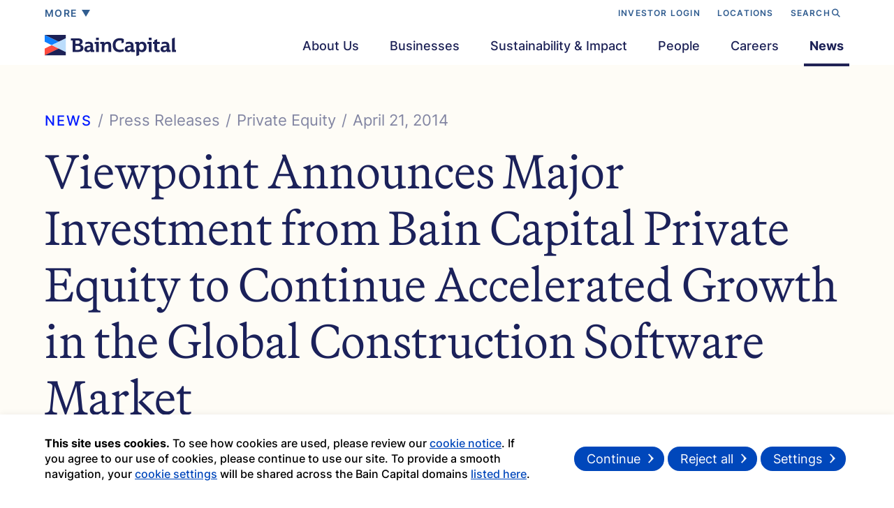

--- FILE ---
content_type: text/html; charset=UTF-8
request_url: https://www.baincapital.com/news/viewpoint-announces-major-investment-bain-capital-private-equity-continue-accelerated-growth
body_size: 14806
content:
<!DOCTYPE html>
<html class="" lang="en" dir="ltr" prefix="content: //purl.org/rss/1.0/modules/content/  dc: //purl.org/dc/terms/  foaf: //xmlns.com/foaf/0.1/  og: //ogp.me/ns#  rdfs: //www.w3.org/2000/01/rdf-schema#  schema: //schema.org/  sioc: //rdfs.org/sioc/ns#  sioct: //rdfs.org/sioc/types#  skos: //www.w3.org/2004/02/skos/core#  xsd: //www.w3.org/2001/XMLSchema# ">
  <head>
	<meta charset="UTF-8">
  <meta name="viewport" content="width=device-width, initial-scale=1.0">
  <meta http-equiv="X-UA-Compatible" content="ie=edge">
	<meta name="author" content="Bain Capital">
  <meta charset="utf-8" />
<style>/* @see https://github.com/aFarkas/lazysizes#broken-image-symbol */.js img.lazyload:not([src]) { visibility: hidden; }/* @see https://github.com/aFarkas/lazysizes#automatically-setting-the-sizes-attribute */.js img.lazyloaded[data-sizes=auto] { display: block; width: 100%; }</style>
<meta name="description" content="Bain Capital, LP is one of the world’s leading multi-asset alternative investment firms. With offices on four continents, our global team aligns our interests with those of our investors and partners for lasting impact." />
<meta name="keywords" content="Bain Capital" />
<link rel="shortlink" href="https://www.baincapital.com/" />
<link rel="canonical" href="https://www.baincapital.com/news/viewpoint-announces-major-investment-bain-capital-private-equity-continue-accelerated-growth" />
<meta name="robots" content="index, follow" />
<meta property="og:type" content="website" />
<meta property="og:url" content="https://www.baincapital.com/news/viewpoint-announces-major-investment-bain-capital-private-equity-continue-accelerated-growth" />
<meta property="og:title" content="Viewpoint Announces Major Investment from Bain Capital Private Equity to Continue Accelerated Growth in the Global Construction Software Market" />
<meta property="og:description" content="Viewpoint Announces Major Investment from Bain Capital Private Equity to Continue Accelerated Growth in the Global Construction Software Market" />
<meta property="og:image:width" content="1200" />
<meta property="og:image:height" content="627" />
<meta name="twitter:card" content="summary" />
<meta name="MobileOptimized" content="width" />
<meta name="HandheldFriendly" content="true" />
<meta name="viewport" content="width=device-width, initial-scale=1.0" />
<style>div#sliding-popup, div#sliding-popup .eu-cookie-withdraw-banner, .eu-cookie-withdraw-tab {background: #0779bf} div#sliding-popup.eu-cookie-withdraw-wrapper { background: transparent; } #sliding-popup h1, #sliding-popup h2, #sliding-popup h3, #sliding-popup p, #sliding-popup label, #sliding-popup div, .eu-cookie-compliance-more-button, .eu-cookie-compliance-secondary-button, .eu-cookie-withdraw-tab { color: #ffffff;} .eu-cookie-withdraw-tab { border-color: #ffffff;}</style>
<script type="application/ld+json">{
    "@context": "https://schema.org",
    "@graph": [
        {
            "@type": "NewsArticle",
            "datePublished": "2014-04-21T00:00:00-04:00",
            "dateModified": "2014-04-21T00:00:00-04:00"
        }
    ]
}</script>
<meta property="article:published_time" content="2014-04-21T00:00:00-04:00" />
<meta property="article:modified_time" content="2014-04-21T00:00:00-04:00" />

          <title>Viewpoint Announces Major Investment from Bain Capital Private Equity to Continue Accelerated Growth in the Global Construction Software Market | Bain Capital</title>
    
            
    
  <link rel="stylesheet" media="all" href="/sites/default/files/css/css_-GuO5IIuq5BG54DPs0Di8fbhfj7RPxOOCuttKcCH5uk.css" />
<link rel="stylesheet" media="all" href="//cdn.jsdelivr.net/npm/bootstrap@5.3.2/dist/css/bootstrap.min.css" />
<link rel="stylesheet" media="all" href="//cdnjs.cloudflare.com/ajax/libs/font-awesome/6.4.2/css/all.min.css" />
<link rel="stylesheet" media="all" href="//cdnjs.cloudflare.com/ajax/libs/slick-carousel/1.8.1/slick.min.css" />
<link rel="stylesheet" media="all" href="//cdn.jsdelivr.net/gh/sachinchoolur/lightgallery.js@master/dist/css/lightgallery.css" />
<link rel="stylesheet" media="all" href="/sites/default/files/css/css_IdEabtI6zbvY620D1AvrDVrzZQNFVK0L-_ZQ5TK6_6I.css" />
<link rel="stylesheet" media="all" href="/sites/default/files/css/css_SJt_uE1JleyX8K3NttUfYoZYcyRizSXqBMzLP0dN2QA.css" />


  <!-- Favicons -->
  <link rel="apple-touch-icon" sizes="144x144" href="/themes/custom/baincapital/images/ico/apple-touch-icon.png">
  <link rel="shortcut icon" href="/themes/custom/baincapital/images/ico/favicon.png">
  <link id="page_favicon" href="/themes/custom/baincapital/favicon.ico" rel="icon" type="image/x-icon" />

  <link rel="preload" as="image" href="/themes/custom/baincapital/images/bc-video-opening-shot-nyc.webp">
  <link rel="preload" as="image" href="/themes/custom/baincapital/images/bc-homepage-latest-news.webp">
  <link rel="preload" as="image" href="/themes/custom/baincapital/images/community-engagement.webp">

  <link rel="preconnect" href="https://player.vimeo.com">
  <link rel="preconnect" href="https://i.vimeocdn.com">
  <link rel="preconnect" href="https://f.vimeocdn.com">

  <script src="//cdnjs.cloudflare.com/ajax/libs/modernizr/2.8.3/modernizr.min.js"></script>


  <!-- Global site tag (gtag.js) - Google Analytics -->
    <script>
(function(i,s,o,g,r,a,m){i['GoogleAnalyticsObject']=r;i[r]=i[r]||function(){
(i[r].q=i[r].q||[]).push(arguments)},i[r].l=1*new Date();a=s.createElement(o),
m=s.getElementsByTagName(o)[0];a.async=1;a.src=g;m.parentNode.insertBefore(a,m)
})(window,document,'script','https://www.google-analytics.com/analytics.js','ga');
ga('create', 'UA-102152661-2', 'auto');
ga('send', 'pageview');
</script>

<!-- Google tag (gtag.js) -->
<script async src="https://www.googletagmanager.com/gtag/js?id=G-6BWYF3TYMK"></script>
<script>
window.dataLayer = window.dataLayer || [];
function gtag(){dataLayer.push(arguments);}
gtag('js', new Date());
gtag('config', 'G-6BWYF3TYMK');
</script>

<!-- Google Tag Manager -->
<script>(function(w,d,s,l,i){w[l]=w[l]||[];w[l].push({'gtm.start':
new Date().getTime(),event:'gtm.js'});var f=d.getElementsByTagName(s)[0],
j=d.createElement(s),dl=l!='dataLayer'?'&l='+l:'';j.async=true;j.src=
'https://www.googletagmanager.com/gtm.js?id='+i+dl;f.parentNode.insertBefore(j,f);
})(window,document,'script','dataLayer','GTM-WLFBKSQ4');</script>
<!-- End Google Tag Manager -->

    <script type="application/ld+json">
      {
      "@context": "http://schema.org",
      "@type": "Organization",
      "name": "Bain Capital",
      "url": "https://www.baincapital.com/",
      "logo": "https://www.baincapital.com/themes/custom/baincapital/images/bain-capital-logo.svg",
        "sameAs": [
      "https://www.linkedin.com/company/bain-capital",
      "https://twitter.com/baincapital",
      "https://www.youtube.com/channel/UCHLw83UfiBEm9RoLlZKPaig"],
        "disambiguatingDescription": "Private investment firm",
          "brand": {
        "@type": "Organization",
        "name": "Bain & Co.",
        "disambiguatingDescription": "global management consulting firm"
        }
      }
    </script>
    <noscript>
      <link rel="stylesheet" type="text/css" href="/themes/custom/baincapital/css/noscript.css" />
    </noscript>
    
  </head>
  <body data-barba="wrapper"  class="path-bc-news-entity">
  
  <img style="position:absolute;" src="https://d21y75miwcfqoq.cloudfront.net/2d3c9ea7" alt="Bain Capital" referrerpolicy="no-referrer-when-downgrade">
  <main class="transition-fade">
      <div class="dialog-off-canvas-main-canvas" data-off-canvas-main-canvas>
    <header class="site-header fixed-top">
    <div class="top-header d-none d-lg-block">
        <div class="container">
    <nav class="navbar navbar-expand-lg">
        <a id="more_menu_popup" class="more-menu-link" href="javascript:void(0)">
            <span class="model_text">more</span>
            <span class="caret"></span>
        </a>
        <div class="collapse navbar-collapse justify-content-end topLinks">
            <ul class="navbar-nav ml-auto">
                                                                                    <li class="nav-item">
                            <a href="https://services.dataexchange.fiscloudservices.com/Document/2449254" target="_blank">INVESTOR LOGIN</a>
                        </li>
                                                                                            <li class="nav-item">
                            <a href="/locations" target="_blank">LOCATIONS</a>
                        </li>
                                                                            <li class="nav-item">
                    <a id="btn-search" class="top-search-link" href="javascript:void(0)">SEARCH<i class="fa-solid fa-magnifying-glass"></i></a>
                    <button id="btn-search-close" class="btn--search-close" aria-label="Close search form">
                        CLOSE <span class="searchCloseICo"></span>
                    </button>
                </li>
            </ul>
        </div>
    </nav>
</div>    </div>
    <div class="bottom-header">
        <div class="container">
    <div class="menu-overlay"></div>
    <nav class="navbar navbar-expand-lg">
                    <div class="main-logo">
                <a class="navbar-brand" href="/">
                <img src="/themes/custom/baincapital/images/bain-capital-logo.svg" alt="Bain Capital" loading="lazy">
                </a>
                <u>Bain Capital</u>
            </div>
                <a class="more-menu-link d-block d-lg-none"
            href="javascript:void(0)"  aria-label="More Menu">
            <span></span>
            <span></span>
            <span></span>
        </a>
        <button class="navbar-toggler d-none" type="button" data-bs-toggle="collapse"
            data-bs-target="#main-menu" aria-controls="main-menu" aria-expanded="false"
            aria-label="Toggle navigation">
            <span class="navbar-toggler-icon"></span>
        </button>
        <div class="collapse navbar-collapse justify-content-end" id="main-menu">
    <ul class="navbar-nav ml-auto">
        <div class="menu-point"></div>
        <div class="menu-bg"></div>
                                <li class="nav-item dropdown">
                <a href="/about-us" class="nav-link dropdown-toggle" id="navbarDropdown1">
                    About Us
                </a>
                                                            <div class="dropdown-menu">
                            <div class="dropdown-inner">
                                <div class="dropdown-row row">
                                                                                                                                                                        <div class="col-md-6 left-col menu-col">
                                        <div class="col-inner">
                                            <div class="row menu-row">
                                                                                                                                                                                                                                                        <div class="col-md-12 menu-col">
                                                        <div class="top-menu-wrap">
                                                            <span class="menu-page-title">About us</span>
                                                                                                                            <a href="https://www.baincapital.com/about-us" class="menu-explore-link">Explore
                                                                    <span class="arrow-xs">
                                                                        <svg id="Layer_1" xmlns="//www.w3.org/2000/svg"
                                                                            width="6.63" height="11.17" viewBox="0 0 6.63 11.17">
                                                                            <path class="arrow-icon"
                                                                                d="M.71,9.77c1.97-1.97,2.96-2.96,2.96-4.18S2.68,3.37.71,1.4l-.35-.35.7-.7,5.23,5.23L1.05,10.82l-.7-.7.35-.35Z" />
                                                                        </svg>
                                                                    </span>
                                                                </a>
                                                                                                                    </div>
                                                        <div class="menu-inner-link">
                                                            <ul>
                                                                                                                                                                                                                                                                    <li><a href="https://www.baincapital.com/about-us#overview">Overview</a></li>
                                                                                                                                            </ul>
                                                                        <ul>
                                                                                                                                                                                                                                                                        <li><a href="https://www.baincapital.com/about-us#purposeandValue">Purpose and values</a></li>
                                                                                                                                                                                                                                                                        <li><a href="https://www.baincapital.com/about-us#ourpartnership">How we partner</a></li>
                                                                                                                                                                                                                                                                        <li><a href="https://www.baincapital.com/about-us#globalpresence">Our global presence</a></li>
                                                                                                                                                                                                                                                                </ul>
                                                        </div>
                                                    </div>
                                                                                            </div>
                                        </div>
                                    </div>
                                                                            <div class="col-md-6 page-feature-wrap">
                                                                                            <div class="feature-type-wrap"><p><strong>Committed to lasting impact</strong></p></div><div class="feature-grid-wrap"><div class="image-wrap"><a href="https://www.baincapital.com/about-us"><img src="https://cdn-east2.baincapital.com/2024-04/homepage-banner.jpg" alt="" width="600" height="400" loading="lazy"></a></div><div class="feature-item-title"><a class="menu-explore-link" href="https://www.baincapital.com/about-us"><strong>Our purpose, in our words</strong></a></div></div>
                                                                                    </div>
                                                                    </div>
                            </div>
                        </div>
                                                </li>
                                <li class="nav-item dropdown">
                <a href="https://www.baincapital.com/#ourintegratedplatform" class="nav-link dropdown-toggle" id="navbarDropdown2">
                    Businesses
                </a>
                                    <div class="dropdown-menu business-dropdown-menu"><div class="dropdown-inner"><div class="dropdown-row row"><div class="col-md-5 left-col menu-col"><div class="col-inner"><div class="business-menu-nav"><nav><div class="nav nav-tabs" id="nav-tab" role="tablist"><button class="nav-link active" id="privateEquityTab" data-bs-toggle="tab" data-bs-target="#privateEquityTabContent" type="button" role="tab" aria-controls="privateEquityTabContent" aria-selected="true">Private
                                                                                                                                                                                                                                                                                                                                    Equity</button> <button class="nav-link" id="growthTab" data-bs-toggle="tab" data-bs-target="#growthTabContent" type="button" role="tab" aria-controls="growthTabContent" aria-selected="false">Growth &amp;
                                                                                                                                                                                                                                                                                                                                    Venture</button> <button class="nav-link" id="capitalTab" data-bs-toggle="tab" data-bs-target="#capitalTabContent" type="button" role="tab" aria-controls="capitalTabContent" aria-selected="false">Capital
                                                                                                                                                                                                                                                                                                                                    Solutions</button> <button class="nav-link" id="creditTab" data-bs-toggle="tab" data-bs-target="#creditTabContent" type="button" role="tab" aria-controls="creditTabContent" aria-selected="false">Credit </button> <button class="nav-link" id="realAssetsTab" data-bs-toggle="tab" data-bs-target="#realAssetsTabContent" type="button" role="tab" aria-controls="realAssetsTabContent" aria-selected="false">Real
                                                                                                                                                                                                                                                                                                                                    Assets
                                                                                                                                                                                                                                                                                                                                </button></div></nav></div></div></div><div class="col-md-7 tab-content-col"><div class="tab-content business-menu-tab-content" id="nav-tabContent"><div class="tab-pane fade show active" id="privateEquityTabContent" role="tabpanel" aria-labelledby="privateEquityTab"><div class="business-content-wrap"><h2 class="h6 business-menu-title">Private Equity</h2><div class="content-text"><h3 class="menu-small-title">HOW WE CREATE VALUE</h3><p>Transforming businesses through deep sector expertise and capabilities.</p></div><div class="platform-business-wrap"><h4 class="platform-inner-title">HOW WE INVEST</h4><ul class="business-listing"><li><a href="https://www.baincapitalprivateequity.com/" target="_blank" tabindex="0">Global Private Equity<span class="arrow-round-icon">&gt;</span></a></li><li><a href="https://www.baincapitaldoubleimpact.com/" target="_blank" tabindex="0">Double Impact<span class="arrow-round-icon">&gt;</span></a></li><li><a href="https://www.baincapitalinsurance.com/" target="_blank" tabindex="0">Insurance<span class="arrow-round-icon">&gt;</span></a></li></ul></div></div></div><div class="tab-pane fade" id="growthTabContent" role="tabpanel" aria-labelledby="growthTab"><div class="business-content-wrap"><h2 class="h6 business-menu-title">Growth &amp; Venture</h2><div class="content-text"><h3 class="menu-small-title">HOW WE CREATE VALUE</h3><p>Accelerating seed-to-scale growth in partnership with visionary leaders.</p></div><div class="platform-business-wrap"><h4 class="platform-inner-title">HOW WE INVEST</h4><ul class="business-listing"><li><a href="/ventures" target="_blank" tabindex="0">Ventures<span class="arrow-round-icon">&gt;</span></a></li><li><a href="https://www.baincapitallifesciences.com/" target="_blank" tabindex="0">Life Sciences<span class="arrow-round-icon">&gt;</span></a></li><li><a href="https://www.baincapitaltechopportunities.com/" target="_blank" tabindex="0">Tech Opportunities<span class="arrow-round-icon">&gt;</span></a></li><li><a href="/crypto" target="_blank" tabindex="0">Crypto<span class="arrow-round-icon">&gt;</span></a></li></ul></div></div></div><div class="tab-pane fade" id="capitalTabContent" role="tabpanel" aria-labelledby="capitalTab"><div class="business-content-wrap"><h2 class="h6 business-menu-title">Capital Solutions</h2><div class="content-text"><h3 class="menu-small-title">HOW WE CREATE VALUE</h3><p>Structuring bespoke solutions across asset types, industries, markets, and business life cycles.</p></div><div class="platform-business-wrap"><h4 class="platform-inner-title">HOW WE INVEST</h4><ul class="business-listing"><li><a href="https://baincapitalspecialsituations.com/" target="_blank" tabindex="0">Special Situations<span class="arrow-round-icon">&gt;</span></a></li></ul></div></div></div><div class="tab-pane fade" id="creditTabContent" role="tabpanel" aria-labelledby="creditTab"><div class="business-content-wrap"><h2 class="h6 business-menu-title">Credit</h2><div class="content-text"><h3 class="menu-small-title">HOW WE CREATE VALUE</h3><p>Enabling growth through innovative fund strategies and investment solutions across the capital structure.</p></div><div class="platform-business-wrap"><h4 class="platform-inner-title">HOW WE INVEST</h4><ul class="business-listing"><li><a href="https://www.baincapitalcredit.com/" target="_blank" tabindex="0">Credit<span class="arrow-round-icon">&gt;</span></a></li></ul></div></div></div><div class="tab-pane fade" id="realAssetsTabContent" role="tabpanel" aria-labelledby="realAssetsTab"><div class="business-content-wrap"><h2 class="h6 business-menu-title">Real Assets</h2><div class="content-text"><h3 class="menu-small-title">HOW WE CREATE VALUE</h3><p>Building the next generation of real assets.</p></div><div class="platform-business-wrap"><h4 class="platform-inner-title">HOW WE INVEST</h4><ul class="business-listing"><li><a href="https://www.baincapitalrealestate.com/" target="_blank" tabindex="0">Real Estate<span class="arrow-round-icon">&gt;</span></a></li><li><a href="https://baincapitalspecialsituations.com/" target="_blank" tabindex="0">Special Situations<span class="arrow-round-icon">&gt;</span></a></li></ul></div></div></div></div></div></div></div></div>
                            </li>
                                <li class="nav-item dropdown">
                <a href="/sustainability-and-impact" class="nav-link dropdown-toggle" id="navbarDropdown3">
                    Sustainability &amp; Impact
                </a>
                                                            <div class="dropdown-menu">
                            <div class="dropdown-inner">
                                <div class="dropdown-row row">
                                                                                                                                                                        <div class="col-md-6 left-col menu-col">
                                        <div class="col-inner">
                                            <div class="row menu-row">
                                                                                                                                                                                                                                                        <div class="col-md-12 menu-col">
                                                        <div class="top-menu-wrap">
                                                            <span class="menu-page-title">Sustainability &amp; Impact</span>
                                                                                                                            <a href="https://www.baincapital.com/sustainability-and-impact" class="menu-explore-link">Explore
                                                                    <span class="arrow-xs">
                                                                        <svg id="Layer_1" xmlns="//www.w3.org/2000/svg"
                                                                            width="6.63" height="11.17" viewBox="0 0 6.63 11.17">
                                                                            <path class="arrow-icon"
                                                                                d="M.71,9.77c1.97-1.97,2.96-2.96,2.96-4.18S2.68,3.37.71,1.4l-.35-.35.7-.7,5.23,5.23L1.05,10.82l-.7-.7.35-.35Z" />
                                                                        </svg>
                                                                    </span>
                                                                </a>
                                                                                                                    </div>
                                                        <div class="menu-inner-link">
                                                            <ul>
                                                                                                                                                                                                                                                                    <li><a href="https://www.baincapital.com/sustainability-and-impact/active-governance-and-stewardship">Active governance &amp; stewardship</a></li>
                                                                                                                                            </ul>
                                                                        <ul>
                                                                                                                                                                                                                                                                        <li><a href="https://www.baincapital.com/sustainability-and-impact/sustainable-growth-reducing-climate-impact">Sustainable growth &amp; reducing climate impact</a></li>
                                                                                                                                                                                                                                                                        <li><a href="https://www.baincapital.com/sustainability-and-impact/fair-employment-engagement-well-being">Fair employment, engagement &amp; well-being</a></li>
                                                                                                                                                                                                                                                                        <li><a href="https://www.baincapital.com/sustainability-and-impact/diversity-equity-and-inclusion">Diversity, equity &amp; inclusion</a></li>
                                                                                                                                                                                                                                                                        <li><a href="https://www.baincapital.com/sustainability-and-impact/community-engagement">Community engagement</a></li>
                                                                                                                                                                                                                                                                </ul>
                                                        </div>
                                                    </div>
                                                                                            </div>
                                        </div>
                                    </div>
                                                                            <div class="col-md-6 page-feature-wrap">
                                                                                            <div class="feature-type-wrap"><span class="page-feature-title" data-nosnippet="">2025 REPORT - June 26, 2025</span></div><div class="feature-grid-wrap"><div class="image-wrap"><a href="https://cdn-east2.baincapital.com/2025-06/Bain-Capital-Sustainability-Report-June2025_0.pdf?VersionId=g_eEXbw1xbuP1q8YuljPD5jzIevSVKpu" download=""><img src="https://cdn-east2.baincapital.com/2025-06/bcsi25-cover.jpg" alt="" width="600" height="400" loading="lazy"></a></div><div class="feature-item-title"><a href="https://cdn-east2.baincapital.com/2025-06/Bain-Capital-Sustainability-Report-June2025_0.pdf?VersionId=g_eEXbw1xbuP1q8YuljPD5jzIevSVKpu" download="">Driving sustainable value</a></div></div>
                                                                                    </div>
                                                                    </div>
                            </div>
                        </div>
                                                </li>
                                <li class="nav-item ">
                <a href="/people" class="nav-link" >
                    People
                </a>
                                                                </li>
                                <li class="nav-item dropdown">
                <a href="/careers" class="nav-link dropdown-toggle" id="navbarDropdown5">
                    Careers
                </a>
                                                            <div class="dropdown-menu">
                            <div class="dropdown-inner">
                                <div class="dropdown-row row">
                                                                                                                                                                        <div class="col-md-6 left-col menu-col">
                                        <div class="col-inner">
                                            <div class="row menu-row">
                                                                                                                                                                                                                                                        <div class="col-md-12 menu-col">
                                                        <div class="top-menu-wrap">
                                                            <span class="menu-page-title">CAREERS</span>
                                                                                                                            <a href="https://www.baincapital.com/careers" class="menu-explore-link">Explore
                                                                    <span class="arrow-xs">
                                                                        <svg id="Layer_1" xmlns="//www.w3.org/2000/svg"
                                                                            width="6.63" height="11.17" viewBox="0 0 6.63 11.17">
                                                                            <path class="arrow-icon"
                                                                                d="M.71,9.77c1.97-1.97,2.96-2.96,2.96-4.18S2.68,3.37.71,1.4l-.35-.35.7-.7,5.23,5.23L1.05,10.82l-.7-.7.35-.35Z" />
                                                                        </svg>
                                                                    </span>
                                                                </a>
                                                                                                                    </div>
                                                        <div class="menu-inner-link">
                                                            <ul>
                                                                                                                                                                                                                                                                    <li><a href="https://www.baincapital.com/careers#your-opprotunity">Opportunity</a></li>
                                                                                                                                            </ul>
                                                                        <ul>
                                                                                                                                                                                                                                                                        <li><a href="https://www.baincapital.com/careers#our-support">Growth</a></li>
                                                                                                                                                                                                                                                                        <li><a href="https://www.baincapital.com/careers#join-the-team">Join us</a></li>
                                                                                                                                                                                                                                                                </ul>
                                                        </div>
                                                    </div>
                                                                                            </div>
                                        </div>
                                    </div>
                                                                            <div class="col-md-6 page-feature-wrap">
                                                                                            <div class="feature-type-wrap"><p><strong>Fulfill your potential</strong></p></div><div class="feature-grid-wrap"><div class="image-wrap"><a href="https://www.baincapital.com/careers"><img src="https://cdn-east2.baincapital.com/2024-11/bc-tvp-video-menu.jpg" alt="" width="600" height="400" loading="lazy"></a></div><div class="feature-item-title"><a class="menu-explore-link" href="https://www.baincapital.com/careers"><strong>Our people are the heart of our advantage</strong></a></div></div>
                                                                                    </div>
                                                                    </div>
                            </div>
                        </div>
                                                </li>
                                <li class="nav-item dropdown">
                <a href="/news" class="nav-link dropdown-toggle" id="navbarDropdown6">
                    News
                </a>
                                                            <div class="dropdown-menu">
                            <div class="dropdown-inner">
                                <div class="dropdown-row row">
                                                                                                                                                                        <div class="col-md-6 left-col menu-col">
                                        <div class="col-inner">
                                            <div class="row menu-row">
                                                                                                                                                                                                                                                        <div class="col-md-12 menu-col">
                                                        <div class="top-menu-wrap">
                                                            <span class="menu-page-title">NEWS</span>
                                                                                                                            <a href="https://www.baincapital.com/news" class="menu-explore-link">View All
                                                                    <span class="arrow-xs">
                                                                        <svg id="Layer_1" xmlns="//www.w3.org/2000/svg"
                                                                            width="6.63" height="11.17" viewBox="0 0 6.63 11.17">
                                                                            <path class="arrow-icon"
                                                                                d="M.71,9.77c1.97-1.97,2.96-2.96,2.96-4.18S2.68,3.37.71,1.4l-.35-.35.7-.7,5.23,5.23L1.05,10.82l-.7-.7.35-.35Z" />
                                                                        </svg>
                                                                    </span>
                                                                </a>
                                                                                                                    </div>
                                                        <div class="menu-inner-link">
                                                            <ul>
                                                                                                                                                                                                                                                                    <li><a href="https://www.baincapital.com/news?filter=&amp;newscategory=press-releases">Press releases</a></li>
                                                                                                                                            </ul>
                                                                        <ul>
                                                                                                                                                                                                                                                                        <li><a href="https://www.baincapital.com/news?filter=&amp;newscategory=in-the-news">In the news</a></li>
                                                                                                                                                                                                                                                                </ul>
                                                        </div>
                                                    </div>
                                                                                            </div>
                                        </div>
                                    </div>
                                                                                                                        <div class="col-md-6 page-feature-wrap">
                                                <div class="feature-type-wrap">
                                                    <span class="page-feature-title">PRESS RELEASES</span>
                                                    <span class="page-feature-title disable" data-nosnippet>
                                                                                                                    Private Equity
                                                                                                                Jan 31, 2026
                                                    </span>
                                                </div>
                                                                                                    <div class="feature-grid-wrap">
                                                                                                                    <a href="/news/bain-capital-closes-fourteenth-flagship-private-equity-fund-14-billion">
                                                                                                                    <div class="image-wrap">
                                                                <img src="https://cdn-east2.baincapital.com/News/GettyImages-1942702729_0.jpg" alt="" loading="lazy"
                                                                height="400px" width="600px" />
                                                            </div>
                                                            <div class="feature-item-title">Bain Capital Closes Fourteenth Flagship Private Equity Fund at $14 Billion</div>
                                                        </a>
                                                    </div>
                                                                                            </div>
                                                                                                            </div>
                            </div>
                        </div>
                                                </li>
            </ul>
</div>
    </nav>
</div>    </div>
</header>

	<div class="page-slants-top">
    <div class="left-slant"></div>
    <div class="right-slant"></div>
  </div>
  <div class="site-color-div">
    <div class="site-bg-color" style="background-color: #fff;"></div>
    <div class="site-bg-image"></div>
  </div>
<div class="site-color-div">
  <div class="site-bg-color" style="background-color: rgb(254, 252, 245);"></div>
  <div class="site-bg-image" style="background-image: none;"></div>
</div>
<div id="smooth-wrapper">
  <div id="smooth-content">
    <div data-barba="container" data-barba-namespace="detail-page" id="pinMaster" class="site-content barba-container">
      <div class="site-content-cover">
        <div class="section-wrapper">
					    <div data-drupal-messages-fallback class="hidden"></div>    
         <section class="section news-detail-section">
         <div class="section-inner">
            <div class="container stagger-parent">
               <div class="title-wrap stagger-parent">
                                    <div class="breadcrumb-wrapper stagger-anim">
                     <nav aria-label="breadcrumb">
                        <ol class="breadcrumb">
                           <li class="breadcrumb-item"><a href="/news">NEWS</a></li>
                           <li class="breadcrumb-item">Press Releases</li>
                                                      <li class="breadcrumb-item">Private Equity</li>                                                      <li class="breadcrumb-item">
                             <time datetime="2014-04-21">
                              April 21, 2014
                              </time>
                           </li>
                                                   </ol>
                     </nav>
                  </div>
                                    <h1 class="section-title stagger-anim mb-60">Viewpoint Announces Major Investment from Bain Capital Private Equity to Continue Accelerated Growth in the Global Construction Software Market</h1>
                                 </div>

               <div class="news-detail-content">
                  <div class="row">
                     <div class="col-lg-3 col-md-4 news-sidebar-col">
                        <div class="sharePage hidden-xs hidden-sm  stickProfileImage">
                           <h4>Share this page</h4>
                                                      <ul>
                              <li>
                                 <a class="mailIco addthis_button_email at300b" href="#" title="Email" data-placement="top"
                                    data-bs-toggle="tooltip" target="_blank" data-original-title="Share on Mail"><i class="fa-regular fa-envelope"></i></a>
                              </li>
                              <li>
                                 <a class="linkIco addthis_button_linkedin at300b" href="#" title="LinkedIn" data-placement="top"
                                    data-bs-toggle="tooltip" target="_blank" data-original-title="Share on LinkedIN"><i class="fa-brands fa-linkedin-in"></i></a>
                              </li>
                              <li>
                                 <a class="twtIco addthis_button_twitter at300b" href="#" title="Twitter" data-placement="top"
                                    data-bs-toggle="tooltip" target="_blank" data-original-title="Share on Twitter"><i class="fa-brands fa-twitter"></i></a>
                              </li>
                              <li>
                                 <a class="fbIco addthis_button_facebook at300b" href="#" title="Facebook" data-placement="top"
                                    data-bs-toggle="tooltip" target="_blank" data-original-title="Share on Facebook"><i class="fa-brands fa-facebook-f"></i></a>
                              </li>
                           </ul>
                        </div>
                        
                                                   <div class="col-inner">
                              <div class="media-content-wrap">
                                 <h2 class="h6 sidebar-title">Media Contacts</h2>
                                                                  <div class="media-content-listing">
                                    <div class="media-content-single">
                                       <div class="headline"><strong> For Viewpoint</strong></div>                                       <h3 class="media-content-title"> Ann Finlay</h3>                                       <div class="content-inner-listing">
                                                                                    <div class="content-list-single">
                                             <ul>
                                                <li><span class="content-list-name"></span></li>
                                                <li> 971-255-5313</li>
                                                <li><a href="mailto: ann.finlay@viewpointcs.com"> ann.finlay@viewpointcs.com</a></li>
                                             </ul>
                                          </div>
                                                                                 </div>
                                    </div>
                                 </div>
                                                                  <div class="media-content-listing">
                                    <div class="media-content-single">
                                       <div class="headline"><strong> For Bain Capital Private Equity</strong></div>                                       <h3 class="media-content-title"> Alex Stanton</h3>                                       <div class="content-inner-listing">
                                                                                    <div class="content-list-single">
                                             <ul>
                                                <li><span class="content-list-name"> Stanton Public Relations &amp; Marketing</span></li>
                                                <li> 212-780-0701</li>
                                                <li><a href="mailto: astanton@stantonprm.com"> astanton@stantonprm.com</a></li>
                                             </ul>
                                          </div>
                                                                                 </div>
                                    </div>
                                 </div>
                                                               </div>
                           </div>
                                             </div>
                     <div class="col-lg-9 col-md-8 news-detail-right order-1 order-md-2">
                                                                           <p class="main-title">
</p><p>Portland, Ore.– April 22, 2014 - Viewpoint Construction Software®, a leading provider of innovative software solutions and services to the construction industry, announced that <a href="http://www.baincapital.com/about-bain-capital">Bain Capital Private Equity</a>, one of the world’s foremost privately-held alternative investment firms, has made a major growth equity investment in the business designed to extend Viewpoint’s reach in the global construction market. Viewpoint, which provides mission critical software to more than 8,000 contractors in 28 countries, has been an innovator in the construction- specific software market for more than 35 years, and has achieved more than 40 percent average annual revenue growth since 2009.</p>
<p>Jay Haladay, Viewpoint’s Chairman and CEO, will continue in his current role as will all members of the company’s executive and management team.</p>
<p>“The Viewpoint team is very pleased to partner with Bain Capital, a successful global investor in enterprise technology who brings strong knowledge of vertically-focused software as well as the resources and experience we need to continue to grow our business,” said Haladay. “Their financial and operational strength and strategic processes will expand the resources we have available to us and accelerate our objective to provide the innovative software solutions required by the increasingly complex global construction project marketplace. This investment continues the evolution of our company – extending and expanding both our product and service offerings as well as the customers we serve.”</p>
<p>“We have been incredibly impressed with the business culture and customer relationships that Jay Haladay and his team have built at Viewpoint,” said David <a href="http://www.baincapitalprivateequity.com/team/david-humphrey">David Humphrey</a>, a Managing Director at Bain Capital. “Their product vision and business execution have made them a fast-growing leader in the construction software market. We are very excited for the opportunity to work together to grow their business and extend their leadership position globally.”</p>
<p>Viewpoint currently has 700 employees committed to developing and supporting financial compliance, project management, project collaboration, estimating, mobile, content management and Building Information Modeling (BIM) software for construction industry professionals. These products can be obtained and used independently under the Viewpoint brand, or integrated into a powerful end-to-end software suite. Different configurations of Viewpoint solutions provide support to a broad customer base ranging from small local contractors to multi-billion dollar global firms. Viewpoint’s evolution has included the introduction of organically developed construction-specific products coupled with the acquisition of strategically important extensions to its software capabilities and markets.</p>
<p>Current investors Updata Partners and TA Associates are selling their interests in Viewpoint as part of the new growth investment.</p>
<p>“Updata is very pleased to have been involved in Viewpoint’s great success in the last four years,” stated John Burton of Updata Partners. “I am confident that their market leadership will continue its great momentum.”</p>
<p>“TA Associates has been very pleased to play a constructive role in Viewpoint’s evolution,” said Harry Taylor, Managing Director of TA Associates. “We believe Viewpoint is at an exciting inflection point and look for them to quickly prove to be the global leader in construction software.”</p>
<p>Credit Suisse and Canaccord Genuity Inc. acted as financial advisors, and Goodwin Procter LLP served as legal counsel to Viewpoint. Wells Fargo acted as financial advisor, and Kirkland &amp; Ellis LLP served as legal counsel to Bain Capital Private Equity.</p>
<p>######</p>
<h3 class="purAtitle">About Viewpoint Construction Software</h3>
<p>Viewpoint is a leading provider of innovative software solutions and services to the construction industry, meeting the collaboration and information needs of a variety of professionals including small, medium, large and enterprise contractors. Viewpoint solutions include takeoff and estimating, project management, accounting solutions, enterprise resource planning, project and BIM collaboration, mobile field-to-office and enterprise content management. Headquartered in Portland, Oregon, Viewpoint’s customers include more than 30 percent of the ENR 400, and the company has more technology partnerships with the top 50 mechanical and electrical contractors in the United States than any other construction software provider. Viewpoint has become the technology partner of choice to the construction industry by delivering the right solutions on the right platform, including cloud, SaaS and on premise, and by providing customers throughout the U.S., Canada, the United Kingdom, Europe, the Middle East and Australia with improved accountability, efficiency and productivity. For more information, please visit <a href="http://www.viewpointcs.com">www.viewpointcs.com</a>.</p>
<h3 class="purAtitle">About Bain Capital Private Equity</h3>
<p> Bain Capital Private Equity has partnered closely with management teams to provide the strategic resources that build great companies and help them thrive since our founding in 1984. Our team of more than 400 investment professionals creates value for our portfolio companies through our global platform and depth of expertise in key vertical industries including consumer/retail, financial and business services, healthcare, industrials, and technology, media and telecommunications. In addition to private equity, Bain Capital invests across asset classes including credit, public equity and venture capital, and leverages the firm’s shared platform to capture opportunities in strategic areas of focus. </p>
<p> This press release has been updated to reflect the new business unit name, "Bain Capital Private Equity," which was changed from "Bain Capital" or "Bain Capital, LP."</p>

                                             </div>
                  </div>
               </div>
            </div>
         </div>
      </section>
   
   <footer class="site-footer section" style="color: #1c2156;background-color: #fefcf6;">
      <div class="container">
         <div class="copyright-wrap">
         <p class="copyright-txt">© 2012-2026 Bain Capital, LP. The Bain Capital square symbol is a trademark of Bain Capital, LP All Rights Reserved.</p>
         <ul class="footermenu">
                              <li><a href="https://www.baincapital.com/privacy-policy">Privacy Policy</a></li>
                              <li><a href="https://www.baincapital.com/terms-use">Terms of Use</a></li>
                              <li><a href="https://www.baincapital.com/regulatory-disclosures">Regulatory Disclosures</a></li>
                              <li><a href="https://www.baincapital.com/fraud-and-cybersecurity-warning">Fraud and Cybersecurity Warning</a></li>
                              <li><a href="https://www.baincapital.com/fraud-and-cybersecurity-warning-chinese">警告：网络欺诈及网络钓鱼</a></li>
                              <li><a href="https://www.baincapital.com/fraud-and-cybersecurity-warning-spanish">Fraude y advertencia de ciberseguridad</a></li>
                           </ul>
         </div>
      </div>
   </footer>




            
                            </div>
      </div>
    </div>
  </div>
</div>
	<div class="page-slants">
    <div class="left-slant"></div>
    <div class="right-slant"></div>
  </div>

  </div>

  </main>
    <div class="more-menu-slants">
        <div class="left-slant"></div>
        <div class="right-slant"></div>
    </div>
    <div class="more-menu-triangle" style="opacity: 0;">
      <svg id="Layer_1" data-name="Layer 1" xmlns="//www.w3.org/2000/svg" version="1.1"
          viewBox="0 0 2395.8 1799.3">

          <path class="cls-1 anim-right"
          d="M2395.6,303.3l-1173.2,586.6c-12.4,6.2-12.4,13.6,0,19.8l1173.2,586.6V303.3Z" />
          <path class="cls-1 anim-top-left" d="M2395.6.1H611.1l1170.7,585.3c12.4,6.2,22.3,6.2,34.7,0l579.2-289.6V.1Z" />
          <path class="cls-1 anim-bottom-left"
          d="M1816.4,1214.1c-12.4-6.2-22.3-6.2-34.7,0l-1170.7,585.3h1784.5v-295.8l-579.2-289.6Z" />
          <path class="cls-1 anim-top"
          d="M1771.9,607.7c12.4-6.2,12.4-13.6,0-19.8L596.2.1H-.2v295.8l1180.6,590.3c12.4,6.2,22.3,6.2,34.7,0l556.9-278.4Z" />
          <path class="cls-1 anim-bottom"
          d="M1215,913.4c-12.4-6.2-22.3-6.2-34.7,0L-.2,1503.7v295.8h596.5l1175.6-587.8c12.4-6.2,12.4-13.6,0-19.8l-556.9-278.4Z" />
          <path class="cls-1 anim-left" d="M-.2,303.3v1192.9l1173.2-586.6c12.4-6.2,12.4-13.6,0-19.8L-.2,303.3Z" />
      </svg>
    </div>
    <!--SEARCH RESULT-->
    <div class="search">
        <div class="container">
          <form class="search__form" action="/search" method="GET" autocomplete="off" onsubmit="return validateForm('desktop');">
              <input data-drupal-selector="edit-search-api" class="search__input" name="search_api" id="edit-search-api" type="search" placeholder=""
                autocomplete="off" autocorrect="off" autocapitalize="off" spellcheck="false" aria-label="Search"/>
              <input type="hidden" name="build_id" value="form-IrXciwrViLTuI5g219i8UFSmvnz5a5eDQN4NgNQUW_c" />
              <input class="d-none" type="submit" value="&nbsp;" name="op" />
              <span id="typedtext"><span id="typedtext-all"></span><span class='underscore'>_</span></span>
          </form>
        </div>
    </div>
    <!-- /search -->
    <!-- More menu popup start -->
        <div id="more-menu-modal" class="modal section more-menu-section" tabindex="-1" aria-hidden="true">
            <div class="modal-dialog">
                <div class="more-menu-section-wrap">
                    <div class="container">
                        <div class="row">
                            <div class="col-12 col-lg-8 more-menu-sec">
                                <div class="row">
                                    <div class="col-12 col-md-6">
                                        <div class="widget menu-widget"><h6 class="widget-title">Bain Capital</h6>
                                                <div class="widget-content">
                                                    <ul class="about-menu menu-widget-menu"><li><a href="https://www.baincapital.com/about-us" rel="noopener noreferrer">About Us</a></li><li><a href="https://www.baincapital.com/sustainability-and-impact" rel="noopener noreferrer">Sustainability & Impact</a></li><li><a href="https://www.baincapital.com/people" rel="noopener noreferrer">People</a></li><li><a href="https://www.baincapital.com/careers" rel="noopener noreferrer">Careers</a></li><li><a href="https://www.baincapital.com/news" rel="noopener noreferrer">News</a></li><li><a href="https://www.baincapital.com/locations" rel="noopener noreferrer">Locations</a></li></ul>
                                                </div><div class="local-site-listing">
                                                <h6 class="widget-title">Local Sites</h6>
                                                <div class="widget-content">
                                                    <ul class="menu-widget-menu local-site-menu"><li><a href="https://www.baincapital.co.jp/" target="_blank">Japan - 日本</a></li></ul>
                                                </div>
                                            </div></div>
                                    </div><div class="col-12 col-md-6">
                                            <div class="widget menu-widget">
                                                <!-- {% if more_menu.business_menu %} -->
                                                <h6 class="widget-title">OUR BUSINESSES</h6>
                                                <div class="widget-content">
                                                    <ul class="ftr-businesses-menu menu-widget-menu"><li><a href="https://www.baincapitalprivateequity.com/" target="_blank">Private Equity</a></li><li><a href="https://www.baincapitalcredit.com/" target="_blank">Credit</a></li><li><a href="https://www.baincapital.com/ventures" target="_blank">Ventures</a></li><li><a href="https://www.baincapitalrealestate.com/" target="_blank">Real Estate</a></li><li><a href="https://baincapitalspecialsituations.com/" target="_blank">Special Situations</a></li><li><a href="https://www.baincapitallifesciences.com" target="_blank">Life Sciences</a></li><li><a href="https://www.baincapitaltechopportunities.com/" target="_blank">Tech Opportunities</a></li><li><a href="https://www.baincapitaldoubleimpact.com/" target="_blank">Double Impact</a></li><li><a href="https://www.baincapitalinsurance.com" target="_blank">Insurance</a></li><li><a href="https://www.baincapital.com/crypto" target="_blank">Crypto</a></li></ul>
                                                </div>
                                            </div>
                                        </div><div class="col-12 d-none d-lg-block">
                                        <div class="copyright-wrap">
                                            <p class="copyright-txt">© 2012-2026 Bain Capital, LP. The Bain Capital square symbol is a trademark of Bain Capital, LP All Rights Reserved.</p><ul class="copyright-menu footermenu"><li><a href="https://www.baincapital.com/privacy-policy" target="_blank">Privacy Policy</a></li><li><a href="https://www.baincapital.com/terms-use" target="_blank">Terms of Use</a></li><li><a href="https://www.baincapital.com/regulatory-disclosures" target="_blank">Regulatory Disclosures</a></li><li><a href="https://www.baincapital.com/fraud-and-cybersecurity-warning" target="_blank">Fraud and Cybersecurity Warning</a></li><li><a href="https://www.baincapital.com/fraud-and-cybersecurity-warning-chinese" target="_blank">警告：网络欺诈及网络钓鱼</a></li><li><a href="https://www.baincapital.com/fraud-and-cybersecurity-warning-spanish" target="_blank">Fraude y advertencia de ciberseguridad</a></li></ul></div>
                                    </div></div>
                            </div><div class="col-12 col-lg-4 more-menu-sidebar"><div class="widget search-widget">
                                    <h6 class="widget-title">
                                        <span class="widget-title-icon">
                                            <img src="https://www.baincapital.com/themes/custom/baincapital/images/search-icon.svg" class="desktop-icon d-none d-lg-block"
                                                alt="search-icon" width="24" height="24" loading="lazy">
                                            <img src="https://www.baincapital.com/themes/custom/baincapital/images/search-icon-grey.svg" class="mobile-icon d-block d-lg-none"
                                                alt="search-icon" width="24" height="24" loading="lazy">
                                        </span>
                                        <span class="widget-title-txt"> SEARCH</span>
                                    </h6>
                                    <div class="widget-content">
                                        <form class="search__form" action="/search" method="GET" autocomplete="off" onsubmit="return validateForm("desktop");">
                                            <input data-drupal-selector="edit-search-api" class="search__input" name="search_api" id="edit-search-api" type="search" placeholder=""
                                                autocomplete="off" autocorrect="off" autocapitalize="off" spellcheck="false" aria-label="Search"/>
                                            <input type="hidden" name="build_id" value="form-IrXciwrViLTuI5g219i8UFSmvnz5a5eDQN4NgNQUW_c" />
                                            <input class="d-none" type="submit" value="&nbsp;" name="op" />
                                            <span class="typedtext"><span class="typedtext-all" data-splitting>What are you
                                                    looking
                                                    for?</span><span class="underscore">_</span></span>
                                        </form>
                                    </div>
                                </div><div class="widget investor-login-widget">
                                    <h6 class="widget-title">FOR INVESTORS</h6>
                                    <div class="investorLoginWrap" id="investorLogin">
                                        <p>Log in to access your account information. If you have any questions regarding your account, please contact <a href="mailto:ir@baincapital.com">ir@baincapital.com</a>.</p>
                                        <div class="widget-content">
                                            <div class="signinOption">
                                                <div class="btn-group">
                                                    <button type="button" class="btn btn-default dropdown-toggle signin_link"
                                                    aria-haspopup="true" aria-expanded="false">
                                                    <a href="https://services.dataexchange.fiscloudservices.com/Document/2449254" target="_blank">Sign on to your account<span class="caret"></span></a>
                                                    </button>
                                                </div>
                                            </div>
                                        </div>
                                    </div>
                                </div></div><div class="col col-12 d-block d-lg-none mobile-copyright-sec">
                                <div class="copyright-wrap">
                                <p class="copyright-txt">© 2012-2026 Bain Capital, LP. The Bain Capital square symbol is a trademark of Bain Capital, LP All Rights Reserved.</p><ul class="copyright-menu"><li><a href="https://www.baincapital.com/privacy-policy" target="_blank">Privacy Policy</a></li><li><a href="https://www.baincapital.com/terms-use" target="_blank">Terms of Use</a></li><li><a href="https://www.baincapital.com/regulatory-disclosures" target="_blank">Regulatory Disclosures</a></li><li><a href="https://www.baincapital.com/fraud-and-cybersecurity-warning" target="_blank">Fraud and Cybersecurity Warning</a></li><li><a href="https://www.baincapital.com/fraud-and-cybersecurity-warning-chinese" target="_blank">警告：网络欺诈及网络钓鱼</a></li><li><a href="https://www.baincapital.com/fraud-and-cybersecurity-warning-spanish" target="_blank">Fraude y advertencia de ciberseguridad</a></li></ul></div>
                            </div></div>
                    </div>
                    <span class="more-menu-search-background cyan-bg"></span>
                </div>
            </div>
        </div>
    <!-- More menu popup end -->
    <script type="application/json" data-drupal-selector="drupal-settings-json">{"path":{"baseUrl":"\/","scriptPath":null,"pathPrefix":"","currentPath":"bc_news_entity\/1222","currentPathIsAdmin":false,"isFront":false,"currentLanguage":"en"},"pluralDelimiter":"\u0003","suppressDeprecationErrors":true,"lazy":{"lazysizes":{"lazyClass":"lazyload","loadedClass":"lazyloaded","loadingClass":"lazyloading","preloadClass":"lazypreload","errorClass":"lazyerror","autosizesClass":"lazyautosizes","srcAttr":"data-src","srcsetAttr":"data-srcset","sizesAttr":"data-sizes","minSize":40,"customMedia":[],"init":true,"expFactor":1.5,"hFac":0.8,"loadMode":2,"loadHidden":true,"ricTimeout":0,"throttleDelay":125,"plugins":[]},"placeholderSrc":"","preferNative":false,"minified":true,"libraryPath":"\/libraries\/lazysizes"},"eu_cookie_compliance":{"cookie_policy_version":"1.0.0","popup_enabled":true,"popup_agreed_enabled":false,"popup_hide_agreed":false,"popup_clicking_confirmation":false,"popup_scrolling_confirmation":false,"popup_html_info":"\u003Cdiv aria-labelledby=\u0022popup-text\u0022  class=\u0022eu-cookie-compliance-banner eu-cookie-compliance-banner-info eu-cookie-compliance-banner--categories\u0022\u003E\n  \u003Cdiv class=\u0022popup-content info eu-cookie-compliance-content\u0022\u003E\n        \u003Cdiv id=\u0022popup-text\u0022 class=\u0022eu-cookie-compliance-message\u0022 role=\u0022document\u0022\u003E\n      \u003Cp\u003E\u003Cstrong\u003EThis site uses cookies.\u003C\/strong\u003E To see how cookies are used, please review our \u003Ca href=\u0022\/privacy-policy\u0022 target=\u0022_blank\u0022 data-once=\u0022externalLinkPopup\u0022\u003E\u003Cu\u003Ecookie notice\u003C\/u\u003E\u003C\/a\u003E. If you agree to our use of cookies, please continue to use our site. To provide a smooth navigation, your \u003Ca\u003E\u003Cu\u003Ecookie settings\u003C\/u\u003E\u003C\/a\u003E will be shared across the Bain Capital domains \u003Ca href=\u0022\/\u0022 target=\u0022_blank\u0022 data-once=\u0022externalLinkPopup\u0022\u003E\u003Cu\u003Elisted here\u003C\/u\u003E\u003C\/a\u003E.\u003C\/p\u003E\n          \u003C\/div\u003E\n\n          \u003Cdiv id=\u0022eu-cookie-compliance-categories\u0022 class=\u0022eu-cookie-compliance-categories\u0022\u003E\n                  \u003Cdiv class=\u0022eu-cookie-compliance-category\u0022\u003E\n            \u003Cdiv\u003E\n              \u003Cinput type=\u0022checkbox\u0022 name=\u0022cookie-categories\u0022 class=\u0022eu-cookie-compliance-category-checkbox\u0022 id=\u0022cookie-category-necessary\u0022\n                     value=\u0022necessary\u0022\n                      checked                       disabled  \u003E\n              \u003Clabel for=\u0022cookie-category-necessary\u0022\u003ENecessary\u003C\/label\u003E\n            \u003C\/div\u003E\n                      \u003C\/div\u003E\n                  \u003Cdiv class=\u0022eu-cookie-compliance-category\u0022\u003E\n            \u003Cdiv\u003E\n              \u003Cinput type=\u0022checkbox\u0022 name=\u0022cookie-categories\u0022 class=\u0022eu-cookie-compliance-category-checkbox\u0022 id=\u0022cookie-category-functional\u0022\n                     value=\u0022functional\u0022\n                      checked                       \u003E\n              \u003Clabel for=\u0022cookie-category-functional\u0022\u003EFunctional\u003C\/label\u003E\n            \u003C\/div\u003E\n                      \u003C\/div\u003E\n                  \u003Cdiv class=\u0022eu-cookie-compliance-category\u0022\u003E\n            \u003Cdiv\u003E\n              \u003Cinput type=\u0022checkbox\u0022 name=\u0022cookie-categories\u0022 class=\u0022eu-cookie-compliance-category-checkbox\u0022 id=\u0022cookie-category-analytics\u0022\n                     value=\u0022analytics\u0022\n                      checked                       \u003E\n              \u003Clabel for=\u0022cookie-category-analytics\u0022\u003EAnalytics\u003C\/label\u003E\n            \u003C\/div\u003E\n                      \u003C\/div\u003E\n                  \u003Cdiv class=\u0022eu-cookie-compliance-category\u0022\u003E\n            \u003Cdiv\u003E\n              \u003Cinput type=\u0022checkbox\u0022 name=\u0022cookie-categories\u0022 class=\u0022eu-cookie-compliance-category-checkbox\u0022 id=\u0022cookie-category-performance\u0022\n                     value=\u0022performance\u0022\n                      checked                       \u003E\n              \u003Clabel for=\u0022cookie-category-performance\u0022\u003EPerformance\u003C\/label\u003E\n            \u003C\/div\u003E\n                      \u003C\/div\u003E\n                          \u003Cdiv class=\u0022eu-cookie-compliance-categories-buttons\u0022\u003E\n            \u003Cbutton type=\u0022button\u0022\n                    class=\u0022eu-cookie-compliance-save-preferences-button  button button--small\u0022\u003ESave preferences\u003C\/button\u003E\n          \u003C\/div\u003E\n              \u003C\/div\u003E\n    \n    \u003Cdiv id=\u0022popup-buttons\u0022 class=\u0022eu-cookie-compliance-buttons eu-cookie-compliance-has-categories\u0022\u003E\n              \u003Cbutton type=\u0022button\u0022 class=\u0022eu-cookie-compliance-default-button eu-cookie-compliance-reject-button button button--small\u0022\u003EReject all\u003C\/button\u003E\n            \u003Cbutton type=\u0022button\u0022 class=\u0022agree-button eu-cookie-compliance-default-button button button--small button--primary\u0022\u003EContinue\u003C\/button\u003E\n          \u003C\/div\u003E\n  \u003C\/div\u003E\n\u003C\/div\u003E","use_mobile_message":false,"mobile_popup_html_info":"\u003Cdiv aria-labelledby=\u0022popup-text\u0022  class=\u0022eu-cookie-compliance-banner eu-cookie-compliance-banner-info eu-cookie-compliance-banner--categories\u0022\u003E\n  \u003Cdiv class=\u0022popup-content info eu-cookie-compliance-content\u0022\u003E\n        \u003Cdiv id=\u0022popup-text\u0022 class=\u0022eu-cookie-compliance-message\u0022 role=\u0022document\u0022\u003E\n      \n          \u003C\/div\u003E\n\n          \u003Cdiv id=\u0022eu-cookie-compliance-categories\u0022 class=\u0022eu-cookie-compliance-categories\u0022\u003E\n                  \u003Cdiv class=\u0022eu-cookie-compliance-category\u0022\u003E\n            \u003Cdiv\u003E\n              \u003Cinput type=\u0022checkbox\u0022 name=\u0022cookie-categories\u0022 class=\u0022eu-cookie-compliance-category-checkbox\u0022 id=\u0022cookie-category-necessary\u0022\n                     value=\u0022necessary\u0022\n                      checked                       disabled  \u003E\n              \u003Clabel for=\u0022cookie-category-necessary\u0022\u003ENecessary\u003C\/label\u003E\n            \u003C\/div\u003E\n                      \u003C\/div\u003E\n                  \u003Cdiv class=\u0022eu-cookie-compliance-category\u0022\u003E\n            \u003Cdiv\u003E\n              \u003Cinput type=\u0022checkbox\u0022 name=\u0022cookie-categories\u0022 class=\u0022eu-cookie-compliance-category-checkbox\u0022 id=\u0022cookie-category-functional\u0022\n                     value=\u0022functional\u0022\n                      checked                       \u003E\n              \u003Clabel for=\u0022cookie-category-functional\u0022\u003EFunctional\u003C\/label\u003E\n            \u003C\/div\u003E\n                      \u003C\/div\u003E\n                  \u003Cdiv class=\u0022eu-cookie-compliance-category\u0022\u003E\n            \u003Cdiv\u003E\n              \u003Cinput type=\u0022checkbox\u0022 name=\u0022cookie-categories\u0022 class=\u0022eu-cookie-compliance-category-checkbox\u0022 id=\u0022cookie-category-analytics\u0022\n                     value=\u0022analytics\u0022\n                      checked                       \u003E\n              \u003Clabel for=\u0022cookie-category-analytics\u0022\u003EAnalytics\u003C\/label\u003E\n            \u003C\/div\u003E\n                      \u003C\/div\u003E\n                  \u003Cdiv class=\u0022eu-cookie-compliance-category\u0022\u003E\n            \u003Cdiv\u003E\n              \u003Cinput type=\u0022checkbox\u0022 name=\u0022cookie-categories\u0022 class=\u0022eu-cookie-compliance-category-checkbox\u0022 id=\u0022cookie-category-performance\u0022\n                     value=\u0022performance\u0022\n                      checked                       \u003E\n              \u003Clabel for=\u0022cookie-category-performance\u0022\u003EPerformance\u003C\/label\u003E\n            \u003C\/div\u003E\n                      \u003C\/div\u003E\n                          \u003Cdiv class=\u0022eu-cookie-compliance-categories-buttons\u0022\u003E\n            \u003Cbutton type=\u0022button\u0022\n                    class=\u0022eu-cookie-compliance-save-preferences-button  button button--small\u0022\u003ESave preferences\u003C\/button\u003E\n          \u003C\/div\u003E\n              \u003C\/div\u003E\n    \n    \u003Cdiv id=\u0022popup-buttons\u0022 class=\u0022eu-cookie-compliance-buttons eu-cookie-compliance-has-categories\u0022\u003E\n              \u003Cbutton type=\u0022button\u0022 class=\u0022eu-cookie-compliance-default-button eu-cookie-compliance-reject-button button button--small\u0022\u003EReject all\u003C\/button\u003E\n            \u003Cbutton type=\u0022button\u0022 class=\u0022agree-button eu-cookie-compliance-default-button button button--small button--primary\u0022\u003EContinue\u003C\/button\u003E\n          \u003C\/div\u003E\n  \u003C\/div\u003E\n\u003C\/div\u003E","mobile_breakpoint":768,"popup_html_agreed":false,"popup_use_bare_css":false,"popup_height":"auto","popup_width":"100%","popup_delay":1000,"popup_link":"\/","popup_link_new_window":true,"popup_position":false,"fixed_top_position":true,"popup_language":"en","store_consent":false,"better_support_for_screen_readers":false,"cookie_name":"","reload_page":false,"domain":"","domain_all_sites":false,"popup_eu_only":false,"popup_eu_only_js":false,"cookie_lifetime":1,"cookie_session":0,"set_cookie_session_zero_on_disagree":0,"disagree_do_not_show_popup":false,"method":"categories","automatic_cookies_removal":true,"allowed_cookies":"","withdraw_markup":"\u003Cbutton type=\u0022button\u0022 class=\u0022eu-cookie-withdraw-tab\u0022\u003EPrivacy settings\u003C\/button\u003E\n\u003Cdiv aria-labelledby=\u0022popup-text\u0022 class=\u0022eu-cookie-withdraw-banner\u0022\u003E\n  \u003Cdiv class=\u0022popup-content info eu-cookie-compliance-content\u0022\u003E\n    \u003Cdiv id=\u0022popup-text\u0022 class=\u0022eu-cookie-compliance-message\u0022 role=\u0022document\u0022\u003E\n      \u003Ch2\u003EWe use cookies on this site to enhance your user experience\u003C\/h2\u003E\u003Cp\u003EYou have given your consent for us to set cookies.\u003C\/p\u003E\n    \u003C\/div\u003E\n    \u003Cdiv id=\u0022popup-buttons\u0022 class=\u0022eu-cookie-compliance-buttons\u0022\u003E\n      \u003Cbutton type=\u0022button\u0022 class=\u0022eu-cookie-withdraw-button  button button--small button--primary\u0022\u003E\u003C\/button\u003E\n    \u003C\/div\u003E\n  \u003C\/div\u003E\n\u003C\/div\u003E","withdraw_enabled":false,"reload_options":0,"reload_routes_list":"","withdraw_button_on_info_popup":false,"cookie_categories":["necessary","functional","analytics","performance"],"cookie_categories_details":{"necessary":{"uuid":"02c1ab27-eccc-43ed-8eb5-4bba03f83373","langcode":"en","status":true,"dependencies":[],"id":"necessary","label":"Necessary","description":"","checkbox_default_state":"required","weight":-9},"functional":{"uuid":"6343c7c1-63cd-41ec-8b3d-328b695da557","langcode":"en","status":true,"dependencies":[],"id":"functional","label":"Functional","description":"","checkbox_default_state":"checked","weight":-8},"analytics":{"uuid":"d3df6a5d-8a25-4b11-844f-2eddbb6c955f","langcode":"en","status":true,"dependencies":[],"id":"analytics","label":"Analytics","description":"","checkbox_default_state":"checked","weight":-7},"performance":{"uuid":"07d083bb-bef9-4d6a-941c-bead631c8095","langcode":"en","status":true,"dependencies":[],"id":"performance","label":"Performance","description":"","checkbox_default_state":"checked","weight":-6}},"enable_save_preferences_button":true,"cookie_value_disagreed":"0","cookie_value_agreed_show_thank_you":"1","cookie_value_agreed":"2","containing_element":"body","settings_tab_enabled":false,"olivero_primary_button_classes":" button button--small button--primary","olivero_secondary_button_classes":" button button--small","close_button_action":"close_banner","open_by_default":true,"modules_allow_popup":true,"hide_the_banner":false,"geoip_match":true},"user":{"uid":0,"permissionsHash":"ff5f938ee7d4e1abe235e66ab3ea087ffad2f2002a4c9f5e420a363089f043e6"}}</script>
<script src="/sites/default/files/js/js_SLSmGWBVs_jE1xuwYDUuA_k0JjvRZqIWqErOfptULG8.js"></script>
<script src="/sites/default/files/js/js_YpGqPSGe50ZFzWCoxbzGMNpL2Y9zz62A_jT25wrMTUY.js"></script>
<script src="//cdnjs.cloudflare.com/ajax/libs/jquery/3.7.1/jquery.min.js"></script>
<script src="//cdnjs.cloudflare.com/ajax/libs/bootstrap/5.3.2/js/bootstrap.bundle.min.js"></script>
<script src="//unpkg.com/@barba/core@2.10.3/dist/barba.umd.js"></script>
<script src="//cdn.jsdelivr.net/npm/gsap@3.12.5/dist/gsap.min.js"></script>
<script src="/sites/default/files/js/js_nS4q2kU0X9p2s73MZYUCVeBx6Uk7zga8q1E-mU4LCiY.js"></script>
<script src="//cdnjs.cloudflare.com/ajax/libs/jquery.imagesloaded/5.0.0/imagesloaded.pkgd.min.js"></script>
<script src="/sites/default/files/js/js_kdeHO0sU1UwtM_caxS2nxF8MGuu8KzY5e4wtlO8erpg.js"></script>
<script src="//cdnjs.cloudflare.com/ajax/libs/jquery.isotope/3.0.6/isotope.pkgd.min.js"></script>
<script src="//cdn.jsdelivr.net/npm/slick-carousel@1.8.1/slick/slick.min.js"></script>
<script src="//cdn.amcharts.com/lib/5/index.js"></script>
<script src="//cdn.amcharts.com/lib/5/map.js"></script>
<script src="//cdn.amcharts.com/lib/5/geodata/worldLow.js"></script>
<script src="//cdn.amcharts.com/lib/5/themes/Animated.js"></script>
<script src="//cdn.jsdelivr.net/gh/sachinchoolur/lightgallery.js@master/dist/js/lightgallery.js" id="cf-forceDirected1-js-js"></script>
<script src="/sites/default/files/js/js_rHJLo2gl9Xs0saVvxwbt54IFdcZQrY4EY5IFN7Y-5AU.js"></script>
<script src="/modules/eu_cookie_compliance/js/eu_cookie_compliance.min.js?v=9.5.11" defer></script>

    
  </body>
</html>

--- FILE ---
content_type: text/plain
request_url: https://www.google-analytics.com/j/collect?v=1&_v=j102&a=922558314&t=pageview&_s=1&dl=https%3A%2F%2Fwww.baincapital.com%2Fnews%2Fviewpoint-announces-major-investment-bain-capital-private-equity-continue-accelerated-growth&ul=en-us%40posix&dt=Viewpoint%20Announces%20Major%20Investment%20from%20Bain%20Capital%20Private%20Equity%20to%20Continue%20Accelerated%20Growth%20in%20the%20Global%20Construction%20Software%20Market%20%7C%20Bain%20Capital&sr=1280x720&vp=1280x720&_u=IEBAAEABAAAAACAAI~&jid=1890369453&gjid=1692763205&cid=448525115.1769902319&tid=UA-102152661-2&_gid=424550905.1769902319&_r=1&_slc=1&z=1989648149
body_size: -451
content:
2,cG-6BWYF3TYMK

--- FILE ---
content_type: image/svg+xml
request_url: https://www.baincapital.com/themes/custom/baincapital/images/arrow-btn-white.svg
body_size: 185
content:
<?xml version="1.0" encoding="UTF-8"?>
<svg id="Layer_1" xmlns="http://www.w3.org/2000/svg" width="8.29" height="13.96" viewBox="0 0 8.29 13.96">
  <defs>
    <style>
      .cls-1 {
        fill: #fff;
        stroke: #fff;
        stroke-miterlimit: 10;
        stroke-width: .62px;
      }
    </style>
  </defs>
  <path class="cls-1" d="M.88,12.21c2.46-2.46,3.7-3.7,3.7-5.23S3.35,4.22.88,1.75l-.44-.44.87-.87,6.54,6.54L1.31,13.52l-.87-.87s.44-.44.44-.44Z"/>
</svg>

--- FILE ---
content_type: text/javascript
request_url: https://cdn.amcharts.com/lib/5/index.js
body_size: 122121
content:
!function(){var e,t,i,r,n,s={3145:function(e,t,i){"use strict";i.d(t,{UZ:function(){return s},cP:function(){return n},f_:function(){return a},i_:function(){return r}});const r=new class{constructor(){Object.defineProperty(this,"version",{enumerable:!0,configurable:!0,writable:!0,value:"5.15.5"}),Object.defineProperty(this,"licenses",{enumerable:!0,configurable:!0,writable:!0,value:[]}),Object.defineProperty(this,"entitiesById",{enumerable:!0,configurable:!0,writable:!0,value:{}}),Object.defineProperty(this,"rootElements",{enumerable:!0,configurable:!0,writable:!0,value:[]}),Object.defineProperty(this,"autoDispose",{enumerable:!0,configurable:!0,writable:!0,value:!1})}};function n(e){r.licenses.push(e)}function s(){let e;for(;e=r.rootElements.pop();)e.dispose()}function a(e){let t;return r.rootElements.forEach((i=>{i.dom.id==e&&(t=i)})),t}},2855:function(e,t,i){"use strict";i.d(t,{f:function(){return B}});var r=i(6490),n=i(8777),s=i(2036),a=i(4431),o=i(1706),l=i(6881),h=i(7449),u=i(5071),c=i(7652);class d{constructor(){Object.defineProperty(this,"_observer",{enumerable:!0,configurable:!0,writable:!0,value:void 0}),Object.defineProperty(this,"_targets",{enumerable:!0,configurable:!0,writable:!0,value:[]}),this._observer=new ResizeObserver((e=>{u.each(e,(e=>{u.each(this._targets,(t=>{t.target===e.target&&t.callback()}))}))}))}addTarget(e,t){this._observer.observe(e,{box:"border-box"}),this._targets.push({target:e,callback:t})}removeTarget(e){this._observer.unobserve(e),u.keepIf(this._targets,(t=>t.target!==e))}}class p{constructor(){Object.defineProperty(this,"_timer",{enumerable:!0,configurable:!0,writable:!0,value:null}),Object.defineProperty(this,"_targets",{enumerable:!0,configurable:!0,writable:!0,value:[]})}addTarget(e,t){if(null===this._timer){let e=null;const t=()=>{const i=Date.now();(null===e||i>e+p.delay)&&(e=i,u.each(this._targets,(e=>{let t=e.target.getBoundingClientRect();t.width===e.size.width&&t.height===e.size.height||(e.size=t,e.callback())}))),0===this._targets.length?this._timer=null:this._timer=requestAnimationFrame(t)};this._timer=requestAnimationFrame(t)}this._targets.push({target:e,callback:t,size:{width:0,height:0,left:0,right:0,top:0,bottom:0,x:0,y:0}})}removeTarget(e){u.keepIf(this._targets,(t=>t.target!==e)),0===this._targets.length&&null!==this._timer&&(cancelAnimationFrame(this._timer),this._timer=null)}}Object.defineProperty(p,"delay",{enumerable:!0,configurable:!0,writable:!0,value:200});let f=null;class g{constructor(e,t){Object.defineProperty(this,"_sensor",{enumerable:!0,configurable:!0,writable:!0,value:void 0}),Object.defineProperty(this,"_element",{enumerable:!0,configurable:!0,writable:!0,value:void 0}),Object.defineProperty(this,"_listener",{enumerable:!0,configurable:!0,writable:!0,value:void 0}),Object.defineProperty(this,"_disposed",{enumerable:!0,configurable:!0,writable:!0,value:!1}),this._sensor=(null===f&&(f="undefined"!=typeof ResizeObserver?new d:new p),f),this._element=e,this._listener=c.onZoom(t),this._sensor.addTarget(e,t)}isDisposed(){return this._disposed}dispose(){this._disposed||(this._disposed=!0,this._sensor.removeTarget(this._element),this._listener.dispose())}get sensor(){return this._sensor}}var m=i(9821),b=i(1479),_=i(7142),v=i(2876),y=i(780),w=i(6460),x=i(798),O=i(6331),P=i(256),D=i(3100);class k extends O.JH{_setDefaults(){this.setPrivate("defaultLocale",D.Z),super._setDefaults()}translate(e,t,...i){t||(t=this._root.locale||this.getPrivate("defaultLocale"));let r=e,n=t[e];if(null===n)r="";else if(null!=n)n&&(r=n);else if(t!==this.getPrivate("defaultLocale"))return this.translate(e,this.getPrivate("defaultLocale"),...i);if(i.length)for(let e=i.length,t=0;t<e;++t)r=r.split("%"+(t+1)).join(i[t]);return r}translateAny(e,t,...i){return this.translate(e,t,...i)}setTranslationAny(e,t,i){(i||this._root.locale)[e]=t}setTranslationsAny(e,t){P.each(e,((e,i)=>{this.setTranslationAny(e,i,t)}))}translateEmpty(e,t,...i){let r=this.translate(e,t,...i);return r==e?"":r}translateFunc(e,t){return this._root.locale[e]?this._root.locale[e]:t!==this.getPrivate("defaultLocale")?this.translateFunc(e,this.getPrivate("defaultLocale")):()=>""}translateAll(e,t){return this.isDefault()?e:u.map(e,(e=>this.translate(e,t)))}isDefault(){return this.getPrivate("defaultLocale")===this._root.locale}}var T=i(9770),M=i(3783),E=i(4102),S=i(6245),N=i(1112),C=i(2132),L=i(3145),A=i(3540),j=i(5040),R=i(9395);function U(e,t){null==e?requestAnimationFrame(t):setTimeout((()=>{requestAnimationFrame(t)}),1e3/e)}class B{constructor(e,t={},i){if(Object.defineProperty(this,"dom",{enumerable:!0,configurable:!0,writable:!0,value:void 0}),Object.defineProperty(this,"_inner",{enumerable:!0,configurable:!0,writable:!0,value:void 0}),Object.defineProperty(this,"_settings",{enumerable:!0,configurable:!0,writable:!0,value:void 0}),Object.defineProperty(this,"_isDirty",{enumerable:!0,configurable:!0,writable:!0,value:!1}),Object.defineProperty(this,"_isDirtyParents",{enumerable:!0,configurable:!0,writable:!0,value:!1}),Object.defineProperty(this,"_isDirtyAnimation",{enumerable:!0,configurable:!0,writable:!0,value:!1}),Object.defineProperty(this,"_dirty",{enumerable:!0,configurable:!0,writable:!0,value:{}}),Object.defineProperty(this,"_dirtyParents",{enumerable:!0,configurable:!0,writable:!0,value:{}}),Object.defineProperty(this,"_dirtyBounds",{enumerable:!0,configurable:!0,writable:!0,value:{}}),Object.defineProperty(this,"_dirtyPositions",{enumerable:!0,configurable:!0,writable:!0,value:{}}),Object.defineProperty(this,"_ticker",{enumerable:!0,configurable:!0,writable:!0,value:null}),Object.defineProperty(this,"_tickers",{enumerable:!0,configurable:!0,writable:!0,value:[]}),Object.defineProperty(this,"_updateTick",{enumerable:!0,configurable:!0,writable:!0,value:!0}),Object.defineProperty(this,"skipRenderFrame",{enumerable:!0,configurable:!0,writable:!0,value:!1}),Object.defineProperty(this,"events",{enumerable:!0,configurable:!0,writable:!0,value:new T.p}),Object.defineProperty(this,"animationTime",{enumerable:!0,configurable:!0,writable:!0,value:null}),Object.defineProperty(this,"_animations",{enumerable:!0,configurable:!0,writable:!0,value:[]}),Object.defineProperty(this,"_renderer",{enumerable:!0,configurable:!0,writable:!0,value:void 0}),Object.defineProperty(this,"_rootContainer",{enumerable:!0,configurable:!0,writable:!0,value:void 0}),Object.defineProperty(this,"container",{enumerable:!0,configurable:!0,writable:!0,value:void 0}),Object.defineProperty(this,"tooltipContainer",{enumerable:!0,configurable:!0,writable:!0,value:void 0}),Object.defineProperty(this,"_tooltipContainerSettings",{enumerable:!0,configurable:!0,writable:!0,value:void 0}),Object.defineProperty(this,"_tooltip",{enumerable:!0,configurable:!0,writable:!0,value:void 0}),Object.defineProperty(this,"language",{enumerable:!0,configurable:!0,writable:!0,value:k.new(this,{})}),Object.defineProperty(this,"locale",{enumerable:!0,configurable:!0,writable:!0,value:D.Z}),Object.defineProperty(this,"utc",{enumerable:!0,configurable:!0,writable:!0,value:!1}),Object.defineProperty(this,"timezone",{enumerable:!0,configurable:!0,writable:!0,value:void 0}),Object.defineProperty(this,"fps",{enumerable:!0,configurable:!0,writable:!0,value:void 0}),Object.defineProperty(this,"numberFormatter",{enumerable:!0,configurable:!0,writable:!0,value:y.e.new(this,{})}),Object.defineProperty(this,"dateFormatter",{enumerable:!0,configurable:!0,writable:!0,value:w.C.new(this,{})}),Object.defineProperty(this,"durationFormatter",{enumerable:!0,configurable:!0,writable:!0,value:x.$.new(this,{})}),Object.defineProperty(this,"tabindex",{enumerable:!0,configurable:!0,writable:!0,value:0}),Object.defineProperty(this,"_tabindexes",{enumerable:!0,configurable:!0,writable:!0,value:[]}),Object.defineProperty(this,"_a11yD",{enumerable:!0,configurable:!0,writable:!0,value:!1}),Object.defineProperty(this,"_focusElementDirty",{enumerable:!0,configurable:!0,writable:!0,value:!1}),Object.defineProperty(this,"_focusElementContainer",{enumerable:!0,configurable:!0,writable:!0,value:void 0}),Object.defineProperty(this,"_focusedSprite",{enumerable:!0,configurable:!0,writable:!0,value:void 0}),Object.defineProperty(this,"_isShift",{enumerable:!0,configurable:!0,writable:!0,value:void 0}),Object.defineProperty(this,"_keyboardDragPoint",{enumerable:!0,configurable:!0,writable:!0,value:void 0}),Object.defineProperty(this,"_tooltipElementContainer",{enumerable:!0,configurable:!0,writable:!0,value:void 0}),Object.defineProperty(this,"_readerAlertElement",{enumerable:!0,configurable:!0,writable:!0,value:void 0}),Object.defineProperty(this,"_skipNextGroupJump",{enumerable:!0,configurable:!0,writable:!0,value:!0}),Object.defineProperty(this,"_logo",{enumerable:!0,configurable:!0,writable:!0,value:void 0}),Object.defineProperty(this,"_tooltipDiv",{enumerable:!0,configurable:!0,writable:!0,value:void 0}),Object.defineProperty(this,"nonce",{enumerable:!0,configurable:!0,writable:!0,value:void 0}),Object.defineProperty(this,"interfaceColors",{enumerable:!0,configurable:!0,writable:!0,value:void 0}),Object.defineProperty(this,"verticalLayout",{enumerable:!0,configurable:!0,writable:!0,value:o.Z.new(this,{})}),Object.defineProperty(this,"horizontalLayout",{enumerable:!0,configurable:!0,writable:!0,value:a.G.new(this,{})}),Object.defineProperty(this,"gridLayout",{enumerable:!0,configurable:!0,writable:!0,value:l.M.new(this,{})}),Object.defineProperty(this,"_paused",{enumerable:!0,configurable:!0,writable:!0,value:!1}),Object.defineProperty(this,"autoResize",{enumerable:!0,configurable:!0,writable:!0,value:!0}),Object.defineProperty(this,"_fontHash",{enumerable:!0,configurable:!0,writable:!0,value:""}),Object.defineProperty(this,"_isDisposed",{enumerable:!0,configurable:!0,writable:!0,value:!1}),Object.defineProperty(this,"_disposers",{enumerable:!0,configurable:!0,writable:!0,value:[]}),Object.defineProperty(this,"_resizeSensorDisposer",{enumerable:!0,configurable:!0,writable:!0,value:void 0}),Object.defineProperty(this,"_tooltips",{enumerable:!0,configurable:!0,writable:!0,value:[]}),Object.defineProperty(this,"_htmlElementContainer",{enumerable:!0,configurable:!0,writable:!0,value:void 0}),Object.defineProperty(this,"_htmlEnabledContainers",{enumerable:!0,configurable:!0,writable:!0,value:[]}),Object.defineProperty(this,"entitiesById",{enumerable:!0,configurable:!0,writable:!0,value:{}}),Object.defineProperty(this,"_systemTooltip",{enumerable:!0,configurable:!0,writable:!0,value:void 0}),!i)throw new Error("You cannot use `new Class()`, instead use `Class.new()`");let r,n;if(this._settings=t,0==t.accessible&&(this._a11yD=!0),null==t.useSafeResolution&&(t.useSafeResolution=!0),t.useSafeResolution&&(r=c.getSafeResolution()),this._renderer=new E.uK(r),n=e instanceof HTMLElement?e:document.getElementById(e),u.each(L.i_.rootElements,(e=>{if(e.dom===n){if(!L.i_.autoDispose)throw new Error("You cannot have multiple Roots on the same DOM node");e.dispose()}})),this.interfaceColors=m.v.new(this,{}),null===n)throw new Error("Could not find HTML element with id `"+e+"`");this.dom=n;let s=document.createElement("div");s.style.position="relative",s.style.width="100%",s.style.height="100%",n.appendChild(s);const h=t.tooltipContainerBounds;h&&(this._tooltipContainerSettings=h),this._inner=s,this._updateComputedStyles(),L.i_.rootElements.push(this)}static new(e,t){const i=new B(e,t,!0);return i._init(),i}moveDOM(e){let t;if(t=e instanceof HTMLElement?e:document.getElementById(e),t){for(;this.dom.childNodes.length>0;)t.appendChild(this.dom.childNodes[0]);this.dom=t,this._initResizeSensor(),this.resize()}}_handleLogo(){if(this._logo){const e=this.dom.offsetWidth,t=this.dom.offsetHeight;e<=150||t<=60?this._logo.hide():this._logo.show()}}_showBranding(){if(!this._logo){const e=this.tooltipContainer.children.push(n.W.new(this,{interactive:!0,interactiveChildren:!1,position:"absolute",setStateOnChildren:!0,paddingTop:9,paddingRight:9,paddingBottom:9,paddingLeft:9,scale:.6,y:(0,S.aQ)(100),centerY:S.AQ,tooltipY:10,tooltipText:"Created using amCharts 5",tooltipX:S.AQ,cursorOverStyle:"pointer",background:_.A.new(this,{fill:(0,N.$_)(4671320),fillOpacity:0,tooltipY:5})}));e.set("tooltip",this.systemTooltip),e.events.on("click",(()=>{window.open("https://www.amcharts.com/","_blank")})),e.states.create("hover",{});const t=e.children.push(b.T.new(this,{stroke:(0,N.$_)(13421772),strokeWidth:3,svgPath:"M5 25 L13 25h13.6c3.4 0 6 0 10.3-4.3s5.2-12 8.6-12c3.4 0 4.3 8.6 7.7 8.6M83.4 25H79.8c-3.4 0-6 0-10.3-4.3s-5.2-12-8.6-12-4.3 8.6-7.7 8.6",dx:-50,strokeOpacity:0}));t.states.create("hover",{stroke:(0,N.$_)(3976191)});const i=e.children.push(b.T.new(this,{stroke:(0,N.$_)(8947848),strokeWidth:3,svgPath:"M83.4 25h-31C37 25 39.5 4.4 28.4 4.4S18.9 24.2 4.3 25H0",dx:50,strokeOpacity:0})),r=R.out(R.cubic),s=1500;e.setTimeout((()=>{i.animate({key:"strokeOpacity",to:1,duration:s,easing:r}),i.animate({key:"dx",to:0,duration:s,easing:r}),t.animate({key:"dx",to:0,duration:s,easing:r}),t.animate({key:"strokeOpacity",to:1,duration:s,easing:r})}),3e3),i.states.create("hover",{stroke:(0,N.$_)(4671320)}),this._logo=e,this._handleLogo()}}_getRealSize(){return this.dom.getBoundingClientRect()}_getCalculatedSize(e){return this._settings.calculateSize?this._settings.calculateSize(e):{width:e.width,height:e.height}}_init(){const e=this._settings;!1!==e.accessible&&(e.focusable&&(this._inner.setAttribute("focusable","true"),this._inner.setAttribute("tabindex",this.tabindex+"")),e.ariaLabel&&this._inner.setAttribute("aria-label",e.ariaLabel),e.role&&this._inner.setAttribute("role",e.role));const t=this._renderer,i=this._getRealSize(),r=this._getCalculatedSize(i),s=Math.floor(r.width),a=Math.floor(r.height),o=Math.floor(i.width),l=Math.floor(i.height),h=n.W.new(this,{visible:!0,width:s,height:a});this._rootContainer=h,this._rootContainer._defaultThemes.push(M.X.new(this));const u=h.children.push(n.W.new(this,{visible:!0,width:S.AQ,height:S.AQ}));this.container=u,t.resize(o,l,s,a),this._inner.appendChild(t.view),this._initResizeSensor();const d=document.createElement("div");if(this._htmlElementContainer=d,d.className="am5-html-container",d.style.position="absolute",d.style.pointerEvents="none",this._tooltipContainerSettings||(d.style.overflow="hidden"),this._inner.appendChild(d),!0!==this._a11yD){const e=document.createElement("div");e.className="am5-reader-container",e.setAttribute("role","alert"),e.style.position="absolute",e.style.width="1px",e.style.height="1px",e.style.overflow="hidden",e.style.clip="rect(1px, 1px, 1px, 1px)",this._readerAlertElement=e,this._inner.appendChild(this._readerAlertElement);const i=document.createElement("div");i.className="am5-focus-container",i.style.position="absolute",i.style.pointerEvents="none",i.style.top="0px",i.style.left="0px",i.style.overflow="hidden",i.style.width=s+"px",i.style.height=a+"px",i.setAttribute("role","graphics-document"),c.setInteractive(i,!1),this._focusElementContainer=i,this._inner.appendChild(this._focusElementContainer);const r=document.createElement("div");this._tooltipElementContainer=r,r.className="am5-tooltip-container",this._inner.appendChild(r),c.supports("keyboardevents")&&(this._disposers.push(c.addEventListener(window,"keydown",(e=>{const t=c.getEventKey(e);"Shift"==t?this._isShift=!0:"Tab"==t&&(this._isShift=e.shiftKey)}))),this._disposers.push(c.addEventListener(window,"keyup",(e=>{"Shift"==c.getEventKey(e)&&(this._isShift=!1)}))),this._disposers.push(c.addEventListener(i,"click",(()=>{const e=this._focusedSprite;if(e){const i=e.get("clickAnnounceText","");""!==i&&this.readerAlert(i);const r=t.getEvent(new MouseEvent("click"));e.events.dispatch("click",{type:"click",originalEvent:r.event,point:r.point,simulated:!0,target:e})}}))),this._disposers.push(c.addEventListener(i,"keydown",(e=>{const i=this._focusedSprite;if(i){"Escape"==e.key&&(c.blur(),this._focusedSprite=void 0);let r=0,n=0;const s=c.getEventKey(e);switch(s){case"Enter":case" ":const a=i.get("clickAnnounceText","");if(""!==a&&this.readerAlert(a)," "==s&&"checkbox"!=i.get("role"))return;e.preventDefault();const o=t.getEvent(new MouseEvent("mouse"));return void i.events.dispatch("click",{type:"click",originalEvent:o.event,point:o.point,simulated:!0,target:i});case"ArrowLeft":r=-6;break;case"ArrowRight":r=6;break;case"ArrowUp":n=-6;break;case"ArrowDown":n=6;break;default:return}if(0!=r||0!=n){if(e.preventDefault(),!i.isDragging()){this._keyboardDragPoint={x:0,y:0};const e=t.getEvent(new MouseEvent("mousedown",{clientX:0,clientY:0}));e.point={x:0,y:0},i.events.isEnabled("pointerdown")&&i.events.dispatch("pointerdown",{type:"pointerdown",originalEvent:e.event,point:e.point,simulated:!0,target:i})}const s=this._keyboardDragPoint;s.x+=r,s.y+=n;const a=t.getEvent(new MouseEvent("mousemove",{clientX:s.x,clientY:s.y}),!1);i.events.isEnabled("globalpointermove")&&i.events.dispatch("globalpointermove",{type:"globalpointermove",originalEvent:a.event,point:a.point,simulated:!0,target:i})}}}))),this._disposers.push(c.addEventListener(i,"keyup",(e=>{if(this._focusedSprite){const i=this._focusedSprite,r=c.getEventKey(e);switch(r){case"ArrowLeft":case"ArrowRight":case"ArrowUp":case"ArrowDown":if(i.isDragging()){const e=this._keyboardDragPoint,r=t.getEvent(new MouseEvent("mouseup",{clientX:e.x,clientY:e.y}));return i.events.isEnabled("globalpointerup")&&i.events.dispatch("globalpointerup",{type:"globalpointerup",originalEvent:r.event,point:r.point,simulated:!0,target:i}),void(this._keyboardDragPoint=void 0)}if(i.get("focusableGroup")){const e=i.get("focusableGroup"),t=this._tabindexes.filter((t=>!(t.get("focusableGroup")!=e||!1===t.getPrivate("focusable")||!t.isVisibleDeep())));let n=t.indexOf(i);const s=t.length-1;n+="ArrowRight"==r||"ArrowDown"==r?1:-1,n<0?n=s:n>s&&(n=0),c.focus(t[n].getPrivate("focusElement").dom)}break;case"Tab":const e=i.get("focusableGroup");if(e&&this._isShift)return void(this._skipNextGroupJump||(this._focusNext(i.getPrivate("focusElement").dom,-1,e),this._skipNextGroupJump=!0))}}}))))}this._startTicker(),this.setThemes([]),this._addTooltip(),this._hasLicense()||this._showBranding()}get systemTooltip(){if(!this._systemTooltip){const e=v.u.new(this,{themeTags:["system"]});this._systemTooltip=e}return this._systemTooltip}_initResizeSensor(){this._resizeSensorDisposer&&this._resizeSensorDisposer.dispose(),this._resizeSensorDisposer=new g(this.dom,(()=>{this.autoResize&&this.resize()})),this._disposers.push(this._resizeSensorDisposer)}resize(){const e=this._getRealSize(),t=this._getCalculatedSize(e),i=Math.floor(t.width),r=Math.floor(t.height);if(i>0&&r>0){const t=Math.floor(e.width),n=Math.floor(e.height),s=this._htmlElementContainer;if(s.style.width=i+"px",s.style.height=r+"px",!0!==this._a11yD){const e=this._focusElementContainer;e.style.width=i+"px",e.style.height=r+"px"}this._renderer.resize(t,n,i,r);const a=this._rootContainer;a.setPrivate("width",i),a.setPrivate("height",r),this._render(),this._handleLogo()}}_render(){this.skipRenderFrame?this.skipRenderFrame=!1:(this._renderer.render(this._rootContainer._display),this._focusElementDirty&&(this._updateCurrentFocus(),this._focusElementDirty=!1))}_runTickers(e){u.each(this._tickers,(t=>{t(e)}))}_runAnimations(e){let t=0;return u.keepIf(this._animations,(i=>{const n=i._runAnimation(e);return n!==r.SR.Stopped&&(n!==r.SR.Playing||(++t,!0))})),this._isDirtyAnimation=!1,0===t}_runDirties(){let e={};for(;this._isDirtyParents;)this._isDirtyParents=!1,P.keys(this._dirtyParents).forEach((t=>{const i=this._dirtyParents[t];delete this._dirtyParents[t],i.isDisposed()||(e[i.uid]=i,i._prepareChildren())}));P.keys(e).forEach((t=>{e[t]._updateChildren()}));const t=[];P.keys(this._dirty).forEach((e=>{const i=this._dirty[e];i.isDisposed()?delete this._dirty[i.uid]:(t.push(i),i._beforeChanged())})),t.forEach((e=>{e._changed(),delete this._dirty[e.uid],e._clearDirty()})),this._isDirty=!1;const i={},r=[];P.keys(this._dirtyBounds).forEach((e=>{const t=this._dirtyBounds[e];delete this._dirtyBounds[e],t.isDisposed()||(i[t.uid]=t.depth(),r.push(t))})),this._positionHTMLElements(),r.sort(((e,t)=>A.qu(i[t.uid],i[e.uid]))),r.forEach((e=>{e._updateBounds()}));const n=this._dirtyPositions;P.keys(n).forEach((e=>{const t=n[e];delete n[e],t.isDisposed()||t._updatePosition()})),t.forEach((e=>{e._afterChanged()})),P.keys(e).forEach((t=>{e[t]._childrenPrep=!1,e[t]._childrenUpdt=!1}))}_renderFrame(e){if(this._updateTick){this.events.isEnabled("framestarted")&&this.events.dispatch("framestarted",{type:"framestarted",target:this,timestamp:e}),this._checkComputedStyles(),this._runTickers(e);const t=this._runAnimations(e);return this._runDirties(),this._render(),this._renderer.resetImageArray(),this._positionHTMLElements(),this.events.isEnabled("frameended")&&this.events.dispatch("frameended",{type:"frameended",target:this,timestamp:e}),0===this._tickers.length&&t&&!this._isDirtyAnimation&&!this._isDirty}return!0}_runTicker(e,t){this.isDisposed()||(this.animationTime=e,this._renderFrame(e)?(this._ticker=null,this.animationTime=null):this._paused||(t?this._ticker:U(this.fps,this._ticker)))}_runTickerNow(e=1e4){if(!this.isDisposed()){const t=performance.now()+e;for(;;){const e=performance.now();if(e>=t){this.animationTime=null;break}if(this.animationTime=e,this._renderFrame(e)){this.animationTime=null;break}}}}_startTicker(){null===this._ticker&&(this.animationTime=null,this._ticker=e=>{this._runTicker(e)},U(this.fps,this._ticker))}get updateTick(){return this._updateTick}set updateTick(e){this._updateTick=e,e&&this._startTicker()}_addDirtyEntity(e){this._isDirty=!0,void 0===this._dirty[e.uid]&&(this._dirty[e.uid]=e),this._startTicker()}_addDirtyParent(e){this._isDirty=!0,this._isDirtyParents=!0,void 0===this._dirtyParents[e.uid]&&(this._dirtyParents[e.uid]=e),this._startTicker()}_addDirtyBounds(e){this._isDirty=!0,void 0===this._dirtyBounds[e.uid]&&(this._dirtyBounds[e.uid]=e),this._startTicker()}_addDirtyPosition(e){this._isDirty=!0,void 0===this._dirtyPositions[e.uid]&&(this._dirtyPositions[e.uid]=e),this._startTicker()}_addAnimation(e){this._isDirtyAnimation=!0,-1===this._animations.indexOf(e)&&this._animations.push(e),this._startTicker()}_markDirty(){this._isDirty=!0}_markDirtyRedraw(){this.events.once("frameended",(()=>{this._isDirty=!0,this._startTicker()}))}eachFrame(e){return this._tickers.push(e),this._startTicker(),new h.ku((()=>{u.removeFirst(this._tickers,e)}))}markDirtyGlobal(e){e||(e=this.container),e.walkChildren((e=>{e instanceof n.W&&this.markDirtyGlobal(e),e.markDirty(),e.markDirtyBounds()}))}width(){return Math.floor(this._getCalculatedSize(this._getRealSize()).width)}height(){return Math.floor(this._getCalculatedSize(this._getRealSize()).height)}dispose(){this._isDisposed||(this._isDisposed=!0,this._rootContainer.dispose(),this._renderer.dispose(),this.horizontalLayout.dispose(),this.verticalLayout.dispose(),this.interfaceColors.dispose(),u.each(this._disposers,(e=>{e.dispose()})),this._inner&&c.removeElement(this._inner),u.remove(L.i_.rootElements,this))}isDisposed(){return this._isDisposed}readerAlert(e){if(!0!==this._a11yD){const t=this._readerAlertElement;e=c.stripTags(e),t.innerHTML==e&&(t.innerHTML=""),t.innerHTML=e}}setThemes(e){this._rootContainer.set("themes",e);const t=this.tooltipContainer;t&&t._applyThemes();const i=this.interfaceColors;i&&i._applyThemes()}_addTooltip(){if(!this.tooltipContainer){const e=this._tooltipContainerSettings,t=this._rootContainer.children.push(n.W.new(this,{position:"absolute",isMeasured:!1,width:S.AQ,height:S.AQ,layer:e?35:30,layerMargin:e||void 0}));this.tooltipContainer=t;const i=v.u.new(this,{});this.container.set("tooltip",i),i.hide(0),this._tooltip=i}}_registerTabindexOrder(e){1!=this._a11yD&&(e.get("focusable")?u.pushOne(this._tabindexes,e):u.remove(this._tabindexes,e),this._invalidateTabindexes())}_unregisterTabindexOrder(e){1!=this._a11yD&&(u.remove(this._tabindexes,e),this._invalidateTabindexes())}_invalidateTabindexes(){if(1==this._a11yD)return;this._tabindexes.sort(((e,t)=>{const i=e.get("tabindexOrder",0),r=t.get("tabindexOrder",0);return i==r?0:i>r?1:-1}));const e=[];u.each(this._tabindexes,((t,i)=>{t.getPrivate("focusElement")?this._moveFocusElement(i,t):this._makeFocusElement(i,t);const r=t.get("focusableGroup");r&&!1!==t.getPrivate("focusable")&&(-1!==e.indexOf(r)?t.getPrivate("focusElement").dom.setAttribute("tabindex","-1"):e.push(r))}))}_updateCurrentFocus(){1!=this._a11yD&&this._focusedSprite&&(this._decorateFocusElement(this._focusedSprite),this._positionFocusElement(this._focusedSprite))}_decorateFocusElement(e,t){if(1==this._a11yD)return;if(t||(t=e.getPrivate("focusElement").dom),!t)return;const i=e.get("role");i?t.setAttribute("role",i):t.removeAttribute("role");const r=e.get("ariaLabel");if(r){const i=(0,C.q)(e,r);t.setAttribute("aria-label",i)}else t.removeAttribute("aria-label");const n=e.get("ariaLive");n?t.setAttribute("aria-live",n):t.removeAttribute("aria-live");const s=e.get("ariaChecked");null!=s&&i&&-1!==["checkbox","option","radio","menuitemcheckbox","menuitemradio","treeitem"].indexOf(i)?t.setAttribute("aria-checked",s?"true":"false"):t.removeAttribute("aria-checked");const a=e.get("ariaCurrent");null!=a?t.setAttribute("aria-current",a):t.removeAttribute("aria-current");const o=e.get("ariaSelected");null!=o&&i&&-1!==["gridcell","option","row","tab","columnheader","rowheader","treeitem"].indexOf(i)?t.setAttribute("aria-selected",o?"true":"false"):t.removeAttribute("aria-selected"),e.get("ariaHidden")?t.setAttribute("aria-hidden","true"):t.removeAttribute("aria-hidden");const l=e.get("ariaOrientation");l?t.setAttribute("aria-orientation",l):t.removeAttribute("aria-orientation");const h=e.get("ariaValueNow");h?t.setAttribute("aria-valuenow",h):t.removeAttribute("aria-valuenow");const u=e.get("ariaValueMin");u?t.setAttribute("aria-valuemin",u):t.removeAttribute("aria-valuemin");const c=e.get("ariaValueMax");c?t.setAttribute("aria-valuemax",c):t.removeAttribute("aria-valuemax");const d=e.get("ariaValueText");d?t.setAttribute("aria-valuetext",d):t.removeAttribute("aria-valuetext");const p=e.get("ariaControls");p?t.setAttribute("aria-controls",p):t.removeAttribute("aria-controls"),e.get("visible")&&0!==e.get("opacity")&&"tooltip"!=e.get("role")&&!e.isHidden()&&!1!==e.getPrivate("focusable")&&(e.height()||e.width())?("-1"!=t.getAttribute("tabindex")&&t.setAttribute("tabindex",""+this.tabindex),t.removeAttribute("aria-hidden")):(t.removeAttribute("tabindex"),t.setAttribute("aria-hidden","true"))}_makeFocusElement(e,t){if(t.getPrivate("focusElement")||1==this._a11yD)return;const i=document.createElement("div");"tooltip"!=t.get("role")&&(i.tabIndex=this.tabindex),i.style.position="absolute",c.setInteractive(i,!1);const r=[];t.setPrivate("focusElement",{dom:i,disposers:r}),this._decorateFocusElement(t),r.push(c.addEventListener(i,"focus",(e=>{this._handleFocus(e)}))),r.push(c.addEventListener(i,"blur",(e=>{this._handleBlur(e)}))),this._moveFocusElement(e,t)}_removeFocusElement(e){if(1==this._a11yD)return;u.remove(this._tabindexes,e);const t=e.getPrivate("focusElement");t&&(this._focusElementContainer.removeChild(t.dom),u.each(t.disposers,(e=>{e.dispose()})))}_hideFocusElement(e){1!=this._a11yD&&(e.getPrivate("focusElement").dom.style.display="none")}_moveFocusElement(e,t){if(1==this._a11yD)return;const i=this._focusElementContainer,r=t.getPrivate("focusElement").dom;if(r===this._focusElementContainer.children[e])return;const n=this._focusElementContainer.children[e+1];n?i.insertBefore(r,n):i.append(r)}_positionFocusElement(e){if(1==this._a11yD||null==e)return;this._focusElementContainer.scrollTop=0;const t=e.globalBounds();let i=t.right==t.left?e.width():t.right-t.left,r=t.top==t.bottom?e.height():t.bottom-t.top;const n=void 0!==this._settings.focusPadding?this._settings.focusPadding:2;let s=t.left-n,a=t.top-n;i<0&&(s+=i,i=Math.abs(i)),r<0&&(a+=r,r=Math.abs(r));const o=e.getPrivate("focusElement").dom;o.style.top=a+"px",o.style.left=s+"px",o.style.width=i+2*n+"px",o.style.height=r+2*n+"px"}_getSpriteByFocusElement(e){let t;return u.eachContinue(this._tabindexes,((i,r)=>i.getPrivate("focusElement").dom!==e||(t=i,!1))),t}_handleFocus(e){if(1==this._a11yD)return;const t=this._getSpriteByFocusElement(e.target);t&&(t.isVisibleDeep()?(this._positionFocusElement(t),this._focusedSprite=t,t.events.isEnabled("focus")&&t.events.dispatch("focus",{type:"focus",originalEvent:e,target:t}),-1==t.getPrivate("focusElement").dom.tabIndex&&(this._skipNextGroupJump=!1)):this._focusNext(e.target,this._isShift?-1:1))}_focusNext(e,t,i){if(1==this._a11yD)return;const r=Array.from(document.querySelectorAll(["a[href]","area[href]","button:not([disabled])","details","input:not([disabled])","iframe:not([disabled])","select:not([disabled])","textarea:not([disabled])",'[contentEditable=""]','[contentEditable="true"]','[contentEditable="TRUE"]','[tabindex]:not([tabindex^="-"])'].join(",")));let n=r.indexOf(e)+t;n<0?n=r.length-1:n>=r.length&&(n=0);const s=r[n];if(i&&-1==t){const e=this._getSpriteByFocusElement(s);if(e&&e.get("focusableGroup")==i)return void this._focusNext(s,t)}s.focus()}_handleBlur(e){if(1==this._a11yD)return;const t=this._focusedSprite;t&&!t.isDisposed()&&t.events.isEnabled("blur")&&t.events.dispatch("blur",{type:"blur",originalEvent:e,target:t}),this._focusedSprite=void 0}updateTooltip(e){if(1==this._a11yD)return;const t=c.stripTags(e._getText());let i=e.getPrivate("tooltipElement");"tooltip"==e.get("role")&&""!=t?(i||(i=this._makeTooltipElement(e)),i.innerHTML!=t&&(i.innerHTML=t),i.setAttribute("aria-hidden",e.isVisibleDeep()?"false":"true")):i&&(i.remove(),e.removePrivate("tooltipElement"))}_makeTooltipElement(e){const t=this._tooltipElementContainer,i=document.createElement("div");return i.style.position="absolute",i.style.width="1px",i.style.height="1px",i.style.overflow="hidden",i.style.clip="rect(1px, 1px, 1px, 1px)",c.setInteractive(i,!1),this._decorateFocusElement(e,i),t.append(i),e.setPrivate("tooltipElement",i),i}_removeTooltipElement(e){if(1==this._a11yD)return;const t=e.getPrivate("tooltipElement");if(t){const e=t.parentElement;e&&e.removeChild(t)}}_invalidateAccessibility(e){if(1==this._a11yD)return;this._focusElementDirty=!0;const t=e.getPrivate("focusElement");e.get("focusable")?t&&(this._decorateFocusElement(e),this._positionFocusElement(e)):t&&this._removeFocusElement(e)}focused(e){return this._focusedSprite===e}documentPointToRoot(e){const t=this._getRealSize(),i=this._getCalculatedSize(t),r=i.width/t.width,n=i.height/t.height;return{x:(e.x-t.left)*r,y:(e.y-t.top)*n}}rootPointToDocument(e){const t=this._getRealSize(),i=this._getCalculatedSize(t),r=i.width/t.width,n=i.height/t.height;return{x:e.x/r+t.left,y:e.y/n+t.top}}addDisposer(e){return this._disposers.push(e),e}_updateComputedStyles(){const e=window.getComputedStyle(this.dom);let t="";P.each(e,((e,i)=>{j.isString(e)&&e.match(/^font/)&&(t+=i)}));const i=t!=this._fontHash;return i&&(this._fontHash=t),i}_checkComputedStyles(){this._updateComputedStyles()&&this._invalidateLabelBounds(this.container)}_invalidateLabelBounds(e){e instanceof n.W?e.children.each((e=>{this._invalidateLabelBounds(e)})):e instanceof s.x&&e.markDirtyBounds()}_hasLicense(){for(let e=0;e<L.i_.licenses.length;e++)if(L.i_.licenses[e].match(/^AM5C.{5,}/i))return!0;return!1}_licenseApplied(){this._logo&&this._logo.set("forceHidden",!0)}get debugGhostView(){return this._renderer.debugGhostView}set debugGhostView(e){this._renderer.debugGhostView=e}set tapToActivate(e){this._renderer.tapToActivate=e}get tapToActivate(){return this._renderer.tapToActivate}set tapToActivateTimeout(e){this._renderer.tapToActivateTimeout=e}get tapToActivateTimeout(){return this._renderer.tapToActivateTimeout}_makeHTMLElement(e){const t=this._htmlElementContainer,i=document.createElement("div");e.setPrivate("htmlElement",i);let r,n,s=!1;return e._walkParents((e=>{if(e.get("verticalScrollbar"))return s=!0,r=e,!1})),s&&(n=document.createElement("div"),e.setPrivate("htmlElementWrapper",n),e.setPrivate("wrapperContainer",r),n.style.position="absolute",n.style.overflow="hidden",n.style.boxSizing="border-box",n.style.top="0px",n.style.left="0px",n.style.width="100%",n.style.height="100%",r.events.on("boundschanged",(()=>{this._positionHTMLElement(e)}))),i.style.position="absolute",i.style.overflow="auto",i.style.boxSizing="border-box",c.setInteractive(i,e.get("interactive",!1)),e.events.isEnabled("click")&&(c.setInteractive(i,!0),this._disposers.push(c.addEventListener(i,"click",(t=>{const i=this._renderer.getEvent(t);e.events.dispatch("click",{type:"click",originalEvent:i.event,point:i.point,simulated:!1,target:e})})))),this._positionHTMLElement(e),s?(n.append(i),t.append(n)):t.append(i),u.pushOne(this._htmlEnabledContainers,e),i}_positionHTMLElements(){u.each(this._htmlEnabledContainers,(e=>{this._positionHTMLElement(e)}))}_positionHTMLElement(e){const t=e.getPrivate("htmlElementWrapper");if(t){const i=e.getPrivate("wrapperContainer");if(i){const e=i.globalBounds();t.style.clipPath="rect("+e.top+"px "+e.right+"px "+e.bottom+"px "+e.left+"px)"}}const i=e.getPrivate("htmlElement");if(i){const t=["paddingTop","paddingRight","paddingBottom","paddingLeft","minWidth","minHeight","maxWidth","maxHeight"];u.each(t,(t=>{const r=e.get(t);i.style[t]=r?r+"px":""}));const r=["fontFamily","fontSize","fontStyle","fontWeight","fontStyle","fontVariant","textDecoration"];u.each(r,(t=>{const r=e.get(t);r?"fontSize"!=t||j.isString(r)?i.style[t]=r+"":i.style[t]=r+"px":i.style[t]=""}));const n=e.compositeScale()||1,s=e.compositeRotation()||0;i.style.transform="",i.style.transformOrigin="";const a=e.compositeOpacity();setTimeout((()=>{i.style.opacity=a+""}),10);const o=e.isVisibleDeep();o&&(i.style.display="block");let l={x:e.x()+e.get("dx",0),y:e.y()+e.get("dy",0)};e.parent&&(l=e.parent.toGlobal(l)),i.style.top=l.y+"px",i.style.left=l.x+"px";const h=e.get("width"),c=e.get("height");let d=0,p=0;if(h&&(d=e.width()),c&&(p=e.height()),!h||!c){i.style.position="fixed",i.style.width="",i.style.height="";const t=i.getBoundingClientRect();i.style.position="absolute",h||(d=t.width),c||(p=t.height);let r=d/n,s=p/n,a=e.get("centerX",0),o=e.get("centerY",0),l=0,u=0,f=0,g=0;a instanceof S.gG?(l=-a.value*r,u=(1-a.value)*r):(l=-a,u=r-a),o instanceof S.gG?(f=-o.value*s,g=(1-o.value)*s):(f=-o,g=s-o),e._localBounds={left:l,right:u,top:f,bottom:g};let m=e._adjustedLocalBounds,b=e._display.getAdjustedBounds(e._localBounds);e._adjustedLocalBounds=b,m.left===b.left&&m.right===b.right&&m.top===b.top&&m.bottom===b.bottom||e.markDirtyBounds()}d>0&&(i.style.minWidth=d+"px"),p>0&&(i.style.minHeight=p+"px"),o&&0!=a||(i.style.display="none");const f=e.get("centerX",0),g=(0,S.hU)(f)?f.percent+"%":f+"px",m=e.get("centerY",0),b=(0,S.hU)(m)?m.percent+"%":m+"px";(f||m)&&(i.style.transform="translate(-"+g+", -"+b+")"+i.style.transform),1!=n&&(i.style.transform+="scale("+n+")"),0!=s&&(i.style.transform+=" rotate("+s+"deg)"),""!=i.style.transform&&(i.style.transformOrigin=g+" "+b)}}_setHTMLContent(e,t){let i=e.getPrivate("htmlElement");i||(i=this._makeHTMLElement(e),this.autoResize||this.resize()),i.innerHTML!=t&&(i.innerHTML=t)}_removeHTMLContent(e){const t=e.getPrivate("htmlElementWrapper"),i=e.getPrivate("htmlElement");t?(this._htmlElementContainer.removeChild(t),e.removePrivate("htmlElement"),e.removePrivate("htmlElementWrapper"),e.removePrivate("wrapperContainer")):i&&(this._htmlElementContainer.removeChild(i),e.removePrivate("htmlElement"),e.removePrivate("wrapperContainer")),u.remove(this._htmlEnabledContainers,e)}}},3409:function(e,t,i){"use strict";i.d(t,{Q:function(){return a}});var r=i(5769),n=i(3540),s=i(5071);class a{constructor(e,t){if(Object.defineProperty(this,"_root",{enumerable:!0,configurable:!0,writable:!0,value:void 0}),Object.defineProperty(this,"_rules",{enumerable:!0,configurable:!0,writable:!0,value:{}}),this._root=e,!t)throw new Error("You cannot use `new Class()`, instead use `Class.new()`")}static new(e){const t=new this(e,!0);return t.setupDefaultRules(),t}setupDefaultRules(){}_lookupRules(e){return this._rules[e]}ruleRaw(e,t=[]){let i=this._rules[e];i||(i=this._rules[e]=[]),t.sort(n.qu);const{index:a,found:o}=s.getSortedIndex(i,(e=>{const i=n.qu(e.tags.length,t.length);return 0===i?n.wq(e.tags,t,n.qu):i}));if(o)return i[a].template;{const e=r.YS.new({});return i.splice(a,0,{tags:t,template:e}),e}}rule(e,t=[]){return this.ruleRaw(e,t)}}},5108:function(e,t,i){"use strict";i.d(t,{g:function(){return n}});var r=i(6331);class n extends r.JH{constructor(){super(...arguments),Object.defineProperty(this,"_index",{enumerable:!0,configurable:!0,writable:!0,value:void 0}),Object.defineProperty(this,"series",{enumerable:!0,configurable:!0,writable:!0,value:void 0})}_afterNew(){super._afterNewApplyThemes()}_beforeChanged(){if(super._beforeChanged(),this.isDirty("sprite")){const e=this.get("sprite");e&&(e.setAll({position:"absolute",role:"figure"}),this._disposers.push(e))}(this.isDirty("locationX")||this.isDirty("locationY"))&&this.series&&this.series._positionBullet(this)}}Object.defineProperty(n,"className",{enumerable:!0,configurable:!0,writable:!0,value:"Bullet"}),Object.defineProperty(n,"classNames",{enumerable:!0,configurable:!0,writable:!0,value:r.JH.classNames.concat([n.className])})},8054:function(e,t,i){"use strict";i.d(t,{z:function(){return a}});var r=i(3497),n=i(8777),s=i(7652);class a extends n.W{_afterNew(){this._settings.themeTags=s.mergeTags(this._settings.themeTags,["button"]),super._afterNew(),this._settings.background||this.set("background",r.c.new(this._root,{themeTags:s.mergeTags(this._settings.themeTags,["background"])})),this.setPrivate("trustBounds",!0)}_prepareChildren(){if(super._prepareChildren(),this.isDirty("icon")){const e=this._prevSettings.icon,t=this.get("icon");t!==e&&(this._disposeProperty("icon"),e&&e.dispose(),t&&this.children.push(t),this._prevSettings.icon=t)}if(this.isDirty("label")){const e=this._prevSettings.label,t=this.get("label");t!==e&&(this._disposeProperty("label"),e&&e.dispose(),t&&this.children.push(t),this._prevSettings.label=t)}}}Object.defineProperty(a,"className",{enumerable:!0,configurable:!0,writable:!0,value:"Button"}),Object.defineProperty(a,"classNames",{enumerable:!0,configurable:!0,writable:!0,value:n.W.classNames.concat([a.className])})},1337:function(e,t,i){"use strict";i.d(t,{k:function(){return s}});var r=i(8777),n=i(6245);class s extends r.W{constructor(){super(...arguments),Object.defineProperty(this,"chartContainer",{enumerable:!0,configurable:!0,writable:!0,value:this.children.push(r.W.new(this._root,{width:n.AQ,height:n.AQ,interactiveChildren:!1}))}),Object.defineProperty(this,"bulletsContainer",{enumerable:!0,configurable:!0,writable:!0,value:r.W.new(this._root,{interactiveChildren:!1,isMeasured:!1,position:"absolute",width:n.AQ,height:n.AQ})})}}Object.defineProperty(s,"className",{enumerable:!0,configurable:!0,writable:!0,value:"Chart"}),Object.defineProperty(s,"classNames",{enumerable:!0,configurable:!0,writable:!0,value:r.W.classNames.concat([s.className])})},8035:function(e,t,i){"use strict";i.d(t,{C:function(){return n}});var r=i(1479);class n extends r.T{_afterNew(){super._afterNew(),this._display.isMeasured=!0,this.setPrivateRaw("trustBounds",!0)}_beforeChanged(){super._beforeChanged(),this.isDirty("radius")&&(this._clear=!0)}_changed(){super._changed(),this._clear&&this._display.drawCircle(0,0,Math.abs(this.get("radius",10)))}}Object.defineProperty(n,"className",{enumerable:!0,configurable:!0,writable:!0,value:"Circle"}),Object.defineProperty(n,"classNames",{enumerable:!0,configurable:!0,writable:!0,value:r.T.classNames.concat([n.className])})},9361:function(e,t,i){"use strict";i.d(t,{w:function(){return u},z:function(){return h}});var r=i(7582),n=i(6331),s=i(8777),a=i(9582),o=i(5071),l=i(256);class h extends n.Zr{constructor(e,t,i){super(i),Object.defineProperty(this,"component",{enumerable:!0,configurable:!0,writable:!0,value:void 0}),Object.defineProperty(this,"dataContext",{enumerable:!0,configurable:!0,writable:!0,value:void 0}),Object.defineProperty(this,"bullets",{enumerable:!0,configurable:!0,writable:!0,value:void 0}),Object.defineProperty(this,"open",{enumerable:!0,configurable:!0,writable:!0,value:void 0}),Object.defineProperty(this,"close",{enumerable:!0,configurable:!0,writable:!0,value:void 0}),this.dataContext=t,this.component=e,this._settings.visible=!0,this._checkDirty()}markDirty(){this.component.markDirtyValues(this)}_startAnimation(){this.component._root._addAnimation(this)}_animationTime(){return this.component._root.animationTime}_dispose(){this.component&&this.component.disposeDataItem(this),super._dispose()}show(e){this.setRaw("visible",!0),this.component&&this.component.showDataItem(this,e)}hide(e){this.setRaw("visible",!1),this.component&&this.component.hideDataItem(this,e)}isHidden(){return!this.get("visible")}}class u extends s.W{constructor(){super(...arguments),Object.defineProperty(this,"_data",{enumerable:!0,configurable:!0,writable:!0,value:new a.k}),Object.defineProperty(this,"_dataItems",{enumerable:!0,configurable:!0,writable:!0,value:[]}),Object.defineProperty(this,"_mainDataItems",{enumerable:!0,configurable:!0,writable:!0,value:this._dataItems}),Object.defineProperty(this,"valueFields",{enumerable:!0,configurable:!0,writable:!0,value:[]}),Object.defineProperty(this,"fields",{enumerable:!0,configurable:!0,writable:!0,value:["id"]}),Object.defineProperty(this,"_valueFields",{enumerable:!0,configurable:!0,writable:!0,value:void 0}),Object.defineProperty(this,"_valueFieldsF",{enumerable:!0,configurable:!0,writable:!0,value:void 0}),Object.defineProperty(this,"_fields",{enumerable:!0,configurable:!0,writable:!0,value:void 0}),Object.defineProperty(this,"_fieldsF",{enumerable:!0,configurable:!0,writable:!0,value:void 0}),Object.defineProperty(this,"_valuesDirty",{enumerable:!0,configurable:!0,writable:!0,value:!1}),Object.defineProperty(this,"_dataChanged",{enumerable:!0,configurable:!0,writable:!0,value:!1}),Object.defineProperty(this,"_dataGrouped",{enumerable:!0,configurable:!0,writable:!0,value:!1}),Object.defineProperty(this,"inited",{enumerable:!0,configurable:!0,writable:!0,value:!1})}set data(e){e.incrementRef(),this._data.decrementRef(),this._data=e}get data(){return this._data}_dispose(){super._dispose(),this._data.decrementRef()}_onDataClear(){}_afterNew(){super._afterNew(),this._data.incrementRef(),this._updateFields(),this._disposers.push(this.data.events.onAll((e=>{const t=this._mainDataItems;if(this.markDirtyValues(),this._markDirtyGroup(),this._dataChanged=!0,"clear"===e.type)o.each(t,(e=>{e.dispose()})),t.length=0,this._onDataClear();else if("push"===e.type){const i=new h(this,e.newValue,this._makeDataItem(e.newValue));t.push(i),this.processDataItem(i)}else if("setIndex"===e.type){const i=t[e.index],r=this._makeDataItem(e.newValue);i.bullets&&0==i.bullets.length&&(i.bullets=void 0),l.keys(r).forEach((e=>{i.get(e)!=r[e]&&i.animate({key:e,to:r[e],duration:this.get("interpolationDuration",0),easing:this.get("interpolationEasing")})})),i.dataContext=e.newValue}else if("insertIndex"===e.type){const i=new h(this,e.newValue,this._makeDataItem(e.newValue));t.splice(e.index,0,i),this.processDataItem(i)}else if("removeIndex"===e.type)t[e.index].dispose(),t.splice(e.index,1);else{if("moveIndex"!==e.type)throw new Error("Unknown IStreamEvent type");{const i=t[e.oldIndex];t.splice(e.oldIndex,1),t.splice(e.newIndex,0,i)}}this._afterDataChange()})))}_postUpdateData(){}updateData(e){let t=0;o.each(e,((e,i)=>{const r=this.dataItems[i];if(r){const t=r.dataContext;t&&l.keys(e).forEach((i=>{t[i]=e[i]}));const i=this._makeDataItem(t);l.keys(i).forEach((e=>{r.get(e)!=i[e]&&(r.set(e,i[e]),r.set(e+"Working",i[e]))}))}else this.data.push(e);t=i}));for(let e=this.dataItems.length-1;e>t;e--){const t=this.dataItems[e];o.remove(this.dataItems,t),t.dispose()}this._postUpdateData()}_updateFields(){this.valueFields&&(this._valueFields=[],this._valueFieldsF={},o.each(this.valueFields,(e=>{this.get(e+"Field")&&(this._valueFields.push(e),this._valueFieldsF[e]={fieldKey:e+"Field",workingKey:e+"Working"})}))),this.fields&&(this._fields=[],this._fieldsF={},o.each(this.fields,(e=>{this.get(e+"Field")&&(this._fields.push(e),this._fieldsF[e]=e+"Field")})))}get dataItems(){return this._dataItems}processDataItem(e){}_makeDataItem(e){const t={};return this._valueFields&&o.each(this._valueFields,(i=>{const r=this.get(this._valueFieldsF[i].fieldKey);t[i]=e[r],t[this._valueFieldsF[i].workingKey]=t[i]})),this._fields&&o.each(this._fields,(i=>{const r=this.get(this._fieldsF[i]);t[i]=e[r]})),t}makeDataItem(e,t){let i=new h(this,t,e);return this.processDataItem(i),i}pushDataItem(e,t){const i=this.makeDataItem(e,t);return this._mainDataItems.push(i),i}disposeDataItem(e){}showDataItem(e,t){return(0,r.mG)(this,void 0,void 0,(function*(){e.set("visible",!0)}))}hideDataItem(e,t){return(0,r.mG)(this,void 0,void 0,(function*(){e.set("visible",!1)}))}_clearDirty(){super._clearDirty(),this._valuesDirty=!1}_afterDataChange(){}_afterChanged(){if(super._afterChanged(),this._dataChanged){const e="datavalidated";this.events.isEnabled(e)&&this.events.dispatch(e,{type:e,target:this}),this._dataChanged=!1}if(this._valuesDirty){const e="valueschanged";this.events.isEnabled(e)&&this.events.dispatch(e,{type:e,target:this})}this.inited=!0}markDirtyValues(e){this.markDirty(),this._valuesDirty=!0}_markDirtyGroup(){this._dataGrouped=!1}markDirtySize(){this._sizeDirty=!0,this.markDirty()}getDataItemById(e){return o.find(this.dataItems,(t=>t.get("id")==e))}}Object.defineProperty(u,"className",{enumerable:!0,configurable:!0,writable:!0,value:"Component"}),Object.defineProperty(u,"classNames",{enumerable:!0,configurable:!0,writable:!0,value:s.W.classNames.concat([u.className])})},2936:function(e,t,i){"use strict";i.d(t,{p:function(){return s}});var r=i(8054),n=i(7652);class s extends r.z{constructor(){super(...arguments),Object.defineProperty(this,"_ignoreClick",{enumerable:!0,configurable:!0,writable:!0,value:void 0})}_afterNew(){super._afterNew(),this.addTag("confirm"),n.supports("keyboardevents")&&this._disposers.push(n.addEventListener(document,"keydown",(e=>{const t=n.getEventKey(e);this.get("active")&&"Escape"==t&&this._cancel()}))),this._disposers.push(n.addEventListener(document,"click",(()=>{this._ignoreClick||this._cancel(),this._ignoreClick=!1}))),this.events.on("click",(()=>{this.get("active")||(this._ignoreClick=!0),this._confirm()}))}_cancel(){this.get("active")&&(this.events.dispatch("cancelled",{type:"cancelled",target:this}),this.set("active",!1))}_confirm(){this.get("active")&&(this.events.dispatch("confirmed",{type:"confirmed",target:this}),this.set("active",!1),this.isFocus()&&this.setTimeout((()=>{this.set("active",!1),n.blur()}),10))}_prepareChildren(){super._prepareChildren()}}Object.defineProperty(s,"className",{enumerable:!0,configurable:!0,writable:!0,value:"ConfirmButton"}),Object.defineProperty(s,"classNames",{enumerable:!0,configurable:!0,writable:!0,value:r.z.classNames.concat([s.className])})},8777:function(e,t,i){"use strict";i.d(t,{W:function(){return g}});var r=i(7144),n=i(5071);class s extends r.aV{constructor(e){super(),Object.defineProperty(this,"_disposed",{enumerable:!0,configurable:!0,writable:!0,value:!1}),Object.defineProperty(this,"_container",{enumerable:!0,configurable:!0,writable:!0,value:void 0}),Object.defineProperty(this,"_events",{enumerable:!0,configurable:!0,writable:!0,value:void 0}),this._container=e,this._events=this.events.onAll((e=>{if("clear"===e.type)n.each(e.oldValues,(e=>{this._onRemoved(e)}));else if("push"===e.type)this._onInserted(e.newValue);else if("setIndex"===e.type)this._onRemoved(e.oldValue),this._onInserted(e.newValue,e.index);else if("insertIndex"===e.type)this._onInserted(e.newValue,e.index);else if("removeIndex"===e.type)this._onRemoved(e.oldValue);else{if("moveIndex"!==e.type)throw new Error("Unknown IListEvent type");this._onRemoved(e.value),this._onInserted(e.value,e.newIndex)}}))}_onInserted(e,t){e._setParent(this._container,!0);const i=this._container._childrenDisplay;void 0===t?i.addChild(e._display):i.addChildAt(e._display,t)}_onRemoved(e){this._container._childrenDisplay.removeChild(e._display),this._container.markDirtyBounds(),this._container.markDirty()}isDisposed(){return this._disposed}dispose(){this._disposed||(this._disposed=!0,this._events.dispose(),n.each(this.values,(e=>{e.dispose()})))}}var a=i(6245),o=i(4596),l=i(7142),h=i(4431),u=i(1706),c=i(6881),d=i(2132),p=i(5040),f=i(7652);class g extends o.j{constructor(){super(...arguments),Object.defineProperty(this,"_display",{enumerable:!0,configurable:!0,writable:!0,value:this._root._renderer.makeContainer()}),Object.defineProperty(this,"_childrenDisplay",{enumerable:!0,configurable:!0,writable:!0,value:this._root._renderer.makeContainer()}),Object.defineProperty(this,"children",{enumerable:!0,configurable:!0,writable:!0,value:new s(this)}),Object.defineProperty(this,"_percentageSizeChildren",{enumerable:!0,configurable:!0,writable:!0,value:[]}),Object.defineProperty(this,"_percentagePositionChildren",{enumerable:!0,configurable:!0,writable:!0,value:[]}),Object.defineProperty(this,"_prevWidth",{enumerable:!0,configurable:!0,writable:!0,value:0}),Object.defineProperty(this,"_prevHeight",{enumerable:!0,configurable:!0,writable:!0,value:0}),Object.defineProperty(this,"_contentWidth",{enumerable:!0,configurable:!0,writable:!0,value:0}),Object.defineProperty(this,"_contentHeight",{enumerable:!0,configurable:!0,writable:!0,value:0}),Object.defineProperty(this,"_contentMask",{enumerable:!0,configurable:!0,writable:!0,value:void 0}),Object.defineProperty(this,"_vsbd0",{enumerable:!0,configurable:!0,writable:!0,value:void 0}),Object.defineProperty(this,"_vsbd1",{enumerable:!0,configurable:!0,writable:!0,value:void 0}),Object.defineProperty(this,"_hsbd0",{enumerable:!0,configurable:!0,writable:!0,value:void 0}),Object.defineProperty(this,"_hsbd1",{enumerable:!0,configurable:!0,writable:!0,value:void 0}),Object.defineProperty(this,"_childrenPrep",{enumerable:!0,configurable:!0,writable:!0,value:!1}),Object.defineProperty(this,"_childrenUpdt",{enumerable:!0,configurable:!0,writable:!0,value:!1})}_afterNew(){super._afterNew(),this._display.addChild(this._childrenDisplay)}_afterChanged(){super._afterChanged(),this._childrenPrep=!1,this._childrenUpdt=!1}_dispose(){n.eachReverse(this.allChildren(),(e=>{e.dispose()})),this.getPrivate("htmlElement")&&this._root._removeHTMLContent(this),super._dispose()}_beforeChanged(){this._childrenPrep||this._prepareChildren(),this._childrenUpdt||this._updateChildren(),super._beforeChanged()}_changed(){if(super._changed(),this.isDirty("interactiveChildren")&&(this._display.interactiveChildren=this.get("interactiveChildren",!1)),this.isDirty("layout")&&(this._prevWidth=0,this._prevHeight=0,this.markDirtyBounds(),this._prevSettings.layout&&this.children.each((e=>{e.removePrivate("x"),e.removePrivate("y")}))),(this.isDirty("paddingTop")||this.isDirty("paddingBottom")||this.isDirty("paddingLeft")||this.isDirty("paddingRight"))&&this.children.each((e=>{e.markDirtyPosition()})),this.isDirty("maskContent")){const e=this._childrenDisplay;let t=this._contentMask;this.get("maskContent")?t||(t=l.A.new(this._root,{x:-.5,y:-.5,width:this.width()+1,height:this.height()+1}),this._contentMask=t,e.addChildAt(t._display,0),e.mask=t._display):t&&(e.removeChild(t._display),e.mask=null,t.dispose(),this._contentMask=void 0)}}_updateSize(){super._updateSize(),n.each(this._percentageSizeChildren,(e=>{e._updateSize()})),n.each(this._percentagePositionChildren,(e=>{e.markDirtyPosition(),e._updateSize()})),this.updateBackground()}updateBackground(){const e=this.get("background");let t=this._localBounds;if(t&&!this.isHidden()){let i=t.left,r=t.top,n=t.right-i,s=t.bottom-r,a=this.get("maxWidth"),o=this.get("maxHeight");o&&s>o&&(s=o),a&&n>a&&(n=a);let l=this.width(),h=this.height();e&&(e.setAll({width:n,height:s,x:i,y:r}),this._display.interactive&&(e._display.interactive=!0));const u=this._contentMask;u&&u.setAll({width:l+1,height:h+1});const c=this.get("verticalScrollbar");if(c){c.set("height",h),c.set("x",l-c.width()-c.get("marginRight",0)),c.set("end",c.get("start",0)+h/this._contentHeight);const e=c.get("background");e&&e.setAll({width:c.width(),height:h});let t=!0;this._contentHeight<=h&&(t=!1),c.setPrivate("visible",t)}}}_applyThemes(e=!1){return!!super._applyThemes(e)&&(this.eachChildren((t=>{t._applyThemes(e)})),!0)}_applyState(e){super._applyState(e),this.get("setStateOnChildren")&&this.eachChildren((t=>{t.states.apply(e)}))}_applyStateAnimated(e,t){super._applyStateAnimated(e,t),this.get("setStateOnChildren")&&this.eachChildren((i=>{i.states.applyAnimate(e,t)}))}innerWidth(){return this.width()-this.get("paddingRight",0)-this.get("paddingLeft",0)}innerHeight(){return this.height()-this.get("paddingTop",0)-this.get("paddingBottom",0)}_getBounds(){if(this.get("html")){let e=this._localBounds;e&&(this._contentWidth=e.right-e.left,this._contentHeight=e.bottom-e.top)}else{let e=this.get("width"),t=this.get("height"),i=this.getPrivate("width"),r=this.getPrivate("height"),n={left:0,top:0,right:this.width(),bottom:this.height()},s=this.get("layout"),a=!1,o=!1;if((s instanceof h.G||s instanceof c.M)&&(a=!0),s instanceof u.Z&&(o=!0),null==e&&null==i||null==t&&null==r||this.get("verticalScrollbar")){let e=Number.MAX_VALUE,t=e,i=-e,r=e,s=-e;const l=this.get("paddingLeft",0),h=this.get("paddingTop",0),u=this.get("paddingRight",0),c=this.get("paddingBottom",0);this.children.each((e=>{if("absolute"!=e.get("position")&&e.get("isMeasured")){let n=e.adjustedLocalBounds(),l=e.x(),h=e.y(),u=l+n.left,c=l+n.right,d=h+n.top,p=h+n.bottom;a&&(u-=e.get("marginLeft",0),c+=e.get("marginRight",0)),o&&(d-=e.get("marginTop",0),p+=e.get("marginBottom",0)),u<t&&(t=u),c>i&&(i=c),d<r&&(r=d),p>s&&(s=p)}})),t==e&&(t=0),i==-e&&(i=0),r==e&&(r=0),s==-e&&(s=0),n.left=t-l,n.top=r-h,n.right=i+u,n.bottom=s+c;const d=this.get("minWidth");p.isNumber(d)&&d>0&&n.right-n.left<d&&(n.right>=d?n.left=n.right-d:n.right=n.left+d);const f=this.get("minHeight");p.isNumber(f)&&f>0&&n.bottom-n.top<f&&(n.bottom>=f?n.top=n.bottom-f:n.bottom=n.top+f)}this._contentWidth=n.right-n.left,this._contentHeight=n.bottom-n.top,p.isNumber(e)&&(n.left=0,n.right=e),p.isNumber(i)&&(n.left=0,n.right=i),p.isNumber(t)&&(n.top=0,n.bottom=t),p.isNumber(r)&&(n.top=0,n.bottom=r),this._localBounds=n}}_updateBounds(){const e=this.get("layout");e&&e.updateContainer(this),super._updateBounds(),this.updateBackground()}markDirty(){super.markDirty(),this._root._addDirtyParent(this)}_prepareChildren(){this._childrenPrep=!0;const e=this.innerWidth(),t=this.innerHeight();if(e!=this._prevWidth||t!=this._prevHeight){let i=this.get("layout"),r=!1,s=!1;i&&((i instanceof h.G||i instanceof c.M)&&(r=!0),i instanceof u.Z&&(s=!0)),n.each(this._percentageSizeChildren,(i=>{if(!r){let t=i.get("width");t instanceof a.gG&&i.setPrivate("width",t.value*e)}if(!s){let e=i.get("height");e instanceof a.gG&&i.setPrivate("height",e.value*t)}})),n.each(this._percentagePositionChildren,(e=>{e.markDirtyPosition(),e.markDirtyBounds()})),this._prevWidth=e,this._prevHeight=t,this._sizeDirty=!0,this.updateBackground()}}_updateHTMLContent(){const e=this.get("html","");e&&""!==e?this._root._setHTMLContent(this,(0,d.q)(this,e)):this._root._removeHTMLContent(this),this._root._positionHTMLElement(this)}scrollToChild(e){const t=this.get("verticalScrollbar");if(t){let i=e.y(),r=this.innerHeight(),n=e.height(),s=this._contentHeight,a=1-(r-n/2)/s;if(i+.7*n+this._childrenDisplay.y>r||i-.3*n+this._childrenDisplay.y<0){let e=Math.max(0,Math.min(a,(i-n/2)/s));t.animate({key:"start",to:e,duration:t.get("animationDuration",0),easing:t.get("animationEasing")})}}}_updateChildren(){if(this._childrenUpdt=!0,this.isDirty("html")&&this._updateHTMLContent(),this.isDirty("verticalScrollbar")){const e=this.get("verticalScrollbar");if(e){e._setParent(this),e.startGrip.setPrivate("visible",!1),e.endGrip.setPrivate("visible",!1),this.set("maskContent",!0),this.set("paddingRight",e.width()+e.get("marginRight",0)+e.get("marginLeft",0));let t=this.get("background");t||(t=this.set("background",l.A.new(this._root,{themeTags:["background"],fillOpacity:0,fill:this._root.interfaceColors.get("alternativeBackground")}))),this._vsbd0=this.events.on("wheel",(t=>{const i=t.originalEvent;if(!f.isLocalEvent(i,this))return;i.preventDefault();let r=i.deltaY/5e3;const n=e.get("start",0),s=e.get("end",1);n+r<=0&&(r=-n),s+r>=1&&(r=1-s),n+r>=0&&s+r<=1&&(e.set("start",n+r),e.set("end",s+r))})),this._disposers.push(this._vsbd0),this._vsbd1=e.events.on("rangechanged",(()=>{let t=this._contentHeight;const i=this._childrenDisplay,r=this._contentMask;i.y=-e.get("start",0)*t,i.markDirtyLayer(),r&&(r._display.y=-i.y,i.mask=r._display)})),this._disposers.push(this._vsbd1),this._display.addChild(e._display)}else{const e=this._prevSettings.verticalScrollbar;e&&(this._display.removeChild(e._display),this._vsbd0&&this._vsbd0.dispose(),this._vsbd1&&this._vsbd1.dispose(),this._childrenDisplay.y=0,this.setPrivate("height",void 0),this.set("maskContent",!1),this.set("paddingRight",void 0))}}if(this.isDirty("background")){const e=this._prevSettings.background;e&&this._display.removeChild(e._display);const t=this.get("background");t instanceof o.j&&(t.set("isMeasured",!1),t._setParent(this),this._display.addChildAt(t._display,0))}if(this.isDirty("mask")){const e=this.get("mask"),t=this._prevSettings.mask;if(t&&(this._display.removeChild(t._display),t!=e&&t.dispose()),e){const t=e.parent;t&&t.children.removeValue(e),e._setParent(this),this._display.addChildAt(e._display,0),this._childrenDisplay.mask=e._display}}}_processTemplateField(){super._processTemplateField(),this.children.each((e=>{e._processTemplateField()}))}walkChildren(e){this.children.each(((t,i)=>{t instanceof g&&t.walkChildren(e),e(t,i)}))}eachChildren(e){const t=this.get("background");t&&e(t);const i=this.get("verticalScrollbar");i&&e(i);const r=this.get("mask");r&&e(r),this.children.values.forEach((t=>{e(t)}))}allChildren(){const e=[];return this.eachChildren((t=>{e.push(t)})),e}_setDataItem(e){const t=e!==this._dataItem;super._setDataItem(e);const i=this.get("html","");i&&""!==i&&t&&this._root._setHTMLContent(this,(0,d.q)(this,i))}contentWidth(){return this._contentWidth}contentHeight(){return this._contentHeight}}Object.defineProperty(g,"className",{enumerable:!0,configurable:!0,writable:!0,value:"Container"}),Object.defineProperty(g,"classNames",{enumerable:!0,configurable:!0,writable:!0,value:o.j.classNames.concat([g.className])})},6691:function(e,t,i){"use strict";i.d(t,{Y:function(){return d}});var r=i(962),n=i(8777),s=i(3497),a=i(6245),o=i(1112),l=i(7449),h=i(7652),u=i(5040),c=i(5071);class d extends r._{constructor(){super(...arguments),Object.defineProperty(this,"_editOnEvents",{enumerable:!0,configurable:!0,writable:!0,value:void 0})}_afterNew(){super._afterNew();const e=this.children.push(n.W.new(this._root,{html:'<textarea class="am5-editable-label"></textarea>',isMeasured:!1}));e.hide(),this.setPrivate("input",e);let t=this.get("background");t?t.set("themeTags",["editablelabel","background"]):t=this.set("background",s.c.new(this._root,{themeTags:["editablelabel","background"]}))}_beforeChanged(){if(super._beforeChanged(),this.isDirty("editOn")){this._editOnEvents&&this._editOnEvents.dispose();const e=this.get("editOn","click");"none"!=e&&(this._editOnEvents=new l.FV([this.getPrivate("input").events.on(e,(e=>{})),this.events.on(e,(e=>{this.set("active",!0)}))]))}}_prepareChildren(){super._prepareChildren(),this._maybeInitTextarea()}_updateChildren(){if(super._updateChildren(),this.isDirty("active")){const e=this.get("active",!1);e?this._startEditing():this._stopEditing();const t=this.get("background");t&&t.set("active",e)}this._syncText(),this._syncStyle()}_maybeInitTextarea(){if(!this._isInited()){const e=this.getPrivate("input");if(e&&e.getPrivate("htmlElement")){const t=e.getPrivate("htmlElement").querySelector(".am5-editable-label");t&&(this.setPrivate("textarea",t),t.addEventListener("input",(e=>{!1===this.get("multiLine")&&(t.value=t.value.replace(/\n/g," ")),this.set("text",t.value),this._syncStyle()})),t.addEventListener("blur",(e=>this.set("active",!1))),h.supports("keyboardevents")&&this._disposers.push(h.addEventListener(document,"keydown",(e=>{"Escape"==h.getEventKey(e)&&this.set("active",!1)}))),this._disposers.push(h.addEventListener(document,"keydown",(e=>{"Enter"==h.getEventKey(e)&&!1===this.get("multiLine")&&(e.preventDefault(),this.set("active",!1))}))),this.events.dispatch("inited",{type:"inited",target:this}))}}}_isInited(){return!!this.getPrivate("textarea")}_startEditing(){if(!this._isInited())return void this.events.once("inited",(()=>{this._startEditing()}));this._text.set("opacity",0);const e=this.getPrivate("input"),t=this.getPrivate("textarea");t&&(""==this.get("text","")&&this.set("text"," "),e.show(0),this.setTimeout((()=>{this._syncStyle(),t.focus()}),100))}_stopEditing(){if(!this._isInited())return void this.events.once("inited",(()=>{this._stopEditing()}));const e=this.getPrivate("input"),t=this.getPrivate("textarea");t&&(this.set("text",t.value),e.hide(0),this._text.set("opacity",1))}_syncStyle(){const e=this.getPrivate("input"),t=this.getPrivate("textarea"),i=e.getPrivate("htmlElement");if(t&&i){const e=window.getComputedStyle(t);c.each(e,(e=>{t.style[e]="initial"})),t.style.color=this.get("fill",(0,o.$_)(0)).toCSS(this.get("fillOpacity",1)),t.style.backgroundColor="rgba(0, 0, 0, 0)",t.style.border="none",t.style.outline="none",t.style.padding="0",t.wrap="off",t.style.resize="none",t.style.overflow="hidden";const r=this.get("maxWidth",0)-this.get("paddingLeft",0)-this.get("paddingRight",0);r>0?t.style.maxWidth=r+"px":t.style.minWidth="",t.style.height="auto",t.style.minHeight=t.scrollHeight+"px",this.get("width")&&(t.style.width=this.width()-this.get("paddingLeft",0)-this.get("paddingRight",0)+"px",t.style.minWidth="");const n=this.get("lineHeight");n?n instanceof a.gG?t.style.lineHeight=n.value+"":u.isNumber(n)&&(t.style.lineHeight=n+""):t.style.lineHeight="1.2";let s=this.get("fontFamily");s||(s=getComputedStyle(i,"font-family").getPropertyValue("font-family")),t.style.fontFamily=s;let l=this.get("fontSize");l?u.isNumber(l)&&(l+="px"):l=getComputedStyle(i,"font-size").getPropertyValue("font-size"),t.style.fontSize=l;let h=this.get("fontWeight");h||(h=getComputedStyle(i,"font-weight").getPropertyValue("font-weight")),t.style.fontWeight=h;let d=this.get("fontStyle");d||(d=getComputedStyle(i,"font-style").getPropertyValue("font-style")),t.style.fontStyle=d;const p=this.get("oversizedBehavior");t.style.whiteSpace="wrap"==p?"pre-wrap":"nowrap",this._root.events.on("frameended",(()=>{""==t.style.minWidth&&(t.style.minWidth=t.scrollWidth+20+"px");const e=this.get("textAlign","start");"center"==e?(t.style.textAlign="center",i.style.transform.match(/translateX/)||this.get("width")||(i.style.transform+=" translateX(-50%)")):"end"==e?(t.style.textAlign="right",i.style.transform.match(/translateX/)||this.get("width")||(i.style.transform+=" translateX(-100%)")):t.style.textAlign=e}))}}_syncText(){const e=this.getPrivate("textarea");let t=this.get("text","");" "==t&&(t=""),e&&(e.value=t)}}Object.defineProperty(d,"className",{enumerable:!0,configurable:!0,writable:!0,value:"EditableLabel"}),Object.defineProperty(d,"classNames",{enumerable:!0,configurable:!0,writable:!0,value:r._.classNames.concat([d.className])})},2433:function(e,t,i){"use strict";i.d(t,{P:function(){return n}});var r=i(1479);class n extends r.T{_beforeChanged(){super._beforeChanged(),(this.isDirty("radiusX")||this.isDirty("radiusY")||this.isDirty("rotation"))&&(this._clear=!0)}_changed(){super._changed(),this._clear&&this._display.drawEllipse(0,0,Math.abs(this.get("radiusX")),Math.abs(this.get("radiusY")))}}Object.defineProperty(n,"className",{enumerable:!0,configurable:!0,writable:!0,value:"Ellipse"}),Object.defineProperty(n,"classNames",{enumerable:!0,configurable:!0,writable:!0,value:r.T.classNames.concat([n.className])})},1479:function(e,t,i){"use strict";i.d(t,{T:function(){return h},u:function(){return l}});var r=i(4429),n=i(4596),s=i(4680),a=i(5040),o=i(5071);const l=["fill","fillOpacity","stroke","strokeWidth","strokeOpacity","fillPattern","strokePattern","fillGradient","strokeGradient","strokeDasharray","strokeDashoffset","shadowBlur","shadowColor","shadowOpacity","shadowOffsetX","shadowOffsetY","blur","sepia","invert","brightness","hue","contrast","saturate"];class h extends n.j{constructor(){super(...arguments),Object.defineProperty(this,"_display",{enumerable:!0,configurable:!0,writable:!0,value:this._root._renderer.makeGraphics()}),Object.defineProperty(this,"_clear",{enumerable:!0,configurable:!0,writable:!0,value:!1})}_beforeChanged(){if(super._beforeChanged(),(this.isDirty("draw")||this.isDirty("svgPath"))&&this.markDirtyBounds(),(this.isDirty("fill")||this.isDirty("stroke")||this.isDirty("visible")||this.isDirty("forceHidden")||this.isDirty("scale")||this.isDirty("fillGradient")||this.isDirty("strokeGradient")||this.isDirty("fillPattern")||this.isDirty("strokePattern")||this.isDirty("fillOpacity")||this.isDirty("strokeOpacity")||this.isDirty("strokeWidth")||this.isDirty("draw")||this.isDirty("blendMode")||this.isDirty("strokeDasharray")||this.isDirty("strokeDashoffset")||this.isDirty("svgPath")||this.isDirty("lineJoin")||this.isDirty("lineCap")||this.isDirty("shadowColor")||this.isDirty("shadowBlur")||this.isDirty("shadowOffsetX")||this.isDirty("shadowOffsetY"))&&(this._clear=!0),this._display.crisp=this.get("crisp",!1),this.isDirty("fillGradient")){const e=this.get("fillGradient");if(e){this._display.isMeasured=!0;const t=e.get("target");t&&(this._disposers.push(t.events.on("boundschanged",(()=>{this._markDirtyKey("fill")}))),this._disposers.push(t.events.on("positionchanged",(()=>{this._markDirtyKey("fill")}))))}}if(this.isDirty("strokeGradient")){const e=this.get("strokeGradient");if(e){this._display.isMeasured=!0;const t=e.get("target");t&&(this._disposers.push(t.events.on("boundschanged",(()=>{this._markDirtyKey("stroke")}))),this._disposers.push(t.events.on("positionchanged",(()=>{this._markDirtyKey("stroke")}))))}}}_changed(){if(super._changed(),this._clear){this.markDirtyBounds(),this.markDirtyLayer(),this._display.clear();let e=this.get("strokeDasharray");a.isNumber(e)&&(e=e<.5?[0]:[e]),this._display.setLineDash(e);const t=this.get("strokeDashoffset");t&&this._display.setLineDashOffset(t);const i=this.get("blendMode",s.b.NORMAL);this._display.blendMode=i;const r=this.get("draw");r&&"function"==typeof r&&r(this._display,this);const n=this.get("svgPath");null!=n&&this._display.svgPath(n)}}_afterChanged(){if(super._afterChanged(),this._clear){const e=this.get("fill"),t=this.get("fillGradient"),i=this.get("fillPattern"),n=this.get("fillOpacity"),s=this.get("stroke"),a=this.get("strokeGradient"),l=this.get("strokePattern"),h=this.get("shadowColor"),u=this.get("shadowBlur"),c=this.get("shadowOffsetX"),d=this.get("shadowOffsetY"),p=this.get("shadowOpacity");if(h&&(u||c||d)&&this._display.shadow(h,u,c,d,p),e&&!t&&(this._display.beginFill(e,n),this._display.endFill()),t){if(e){const i=t.get("stops",[]);i.length&&o.each(i,(t=>{t.color&&!t.colorInherited||!e||(t.color=e,t.colorInherited=!0),(null==t.opacity||t.opacityInherited)&&(t.opacity=n,t.opacityInherited=!0)}))}const i=t.getFill(this);i&&(this._display.beginFill(i,n),this._display.endFill())}if(i){const e=i.pattern;e&&(this._display.beginFill(e,n),this._display.endFill(),i instanceof r.v&&i.events.once("loaded",(()=>{this._clear=!0,this.markDirty()})))}if(s||a||l){const e=this.get("strokeOpacity");let t=this.get("strokeWidth",1);this.get("nonScalingStroke")&&(t/=this.get("scale",1)),this.get("crisp")&&(t/=this._root._renderer.resolution);const i=this.get("lineJoin"),n=this.get("lineCap");if(s&&!a&&(this._display.lineStyle(t,s,e,i,n),this._display.endStroke()),a){const r=a.get("stops",[]);r.length&&o.each(r,(t=>{t.color&&!t.colorInherited||!s||(t.color=s,t.colorInherited=!0),(null==t.opacity||t.opacityInherited)&&(t.opacity=e,t.opacityInherited=!0)}));const l=a.getFill(this);l&&(this._display.lineStyle(t,l,e,i,n),this._display.endStroke())}if(l){let s=l.pattern;s&&(this._display.lineStyle(t,s,e,i,n),this._display.endStroke(),l instanceof r.v&&l.events.once("loaded",(()=>{this._clear=!0,this.markDirty()})))}}this.getPrivate("showingTooltip")&&this.showTooltip()}this._clear=!1}}Object.defineProperty(h,"className",{enumerable:!0,configurable:!0,writable:!0,value:"Graphics"}),Object.defineProperty(h,"classNames",{enumerable:!0,configurable:!0,writable:!0,value:n.j.classNames.concat([h.className])})},6881:function(e,t,i){"use strict";i.d(t,{M:function(){return a}});var r=i(2010),n=i(5071),s=i(751);class a extends r.A{_afterNew(){this._setRawDefault("maxColumns",Number.MAX_VALUE),super._afterNew()}updateContainer(e){let t=e.get("paddingLeft",0),i=e.get("paddingRight",0),n=e.get("paddingTop",0),a=e.maxWidth()-t-i,o=a,l=1;(0,r.j)(e,(e=>{if(e.get("visible")&&e.getPrivate("visible")&&!e.get("forceHidden")&&"absolute"!=e.get("position")){let t=e.width();t<o&&(o=t),t>l&&(l=t)}})),o=s.fitToRange(o,1,a),l=s.fitToRange(l,1,a);let h=1;h=this.get("fixedWidthGrid")?a/l:a/o,h=Math.max(1,Math.floor(h)),h=Math.min(this.get("maxColumns",Number.MAX_VALUE),h);let u=this.getColumnWidths(e,h,l,a),c=n,d=0,p=0;h=u.length;let f=t;(0,r.j)(e,(e=>{if("relative"==e.get("position")&&e.isVisible()){const i=e.get("marginTop",0),r=e.get("marginBottom",0);let n=e.adjustedLocalBounds(),s=e.get("marginLeft",0),a=e.get("marginRight",0),o=f+s-n.left,l=c+i-n.top;e.setPrivate("x",o),e.setPrivate("y",l),f+=u[d]+a,p=Math.max(p,e.height()+i+r),d++,d>=h&&(d=0,f=t,c+=p,p=0)}}))}getColumnWidths(e,t,i,s){let a=0,o=[],l=0;return(0,r.j)(e,(r=>{let n=r.adjustedLocalBounds();"absolute"!=r.get("position")&&r.isVisible()&&(this.get("fixedWidthGrid")?o[l]=i:o[l]=Math.max(0|o[l],n.right-n.left+r.get("marginLeft",0)+r.get("marginRight",0)),l<e.children.length-1&&(l++,l==t&&(l=0)))})),n.each(o,(e=>{a+=e})),a>s?t>2?(t-=1,this.getColumnWidths(e,t,i,s)):[s]:o}}Object.defineProperty(a,"className",{enumerable:!0,configurable:!0,writable:!0,value:"GridLayout"}),Object.defineProperty(a,"classNames",{enumerable:!0,configurable:!0,writable:!0,value:r.A.classNames.concat([a.className])})},4431:function(e,t,i){"use strict";i.d(t,{G:function(){return a}});var r=i(2010),n=i(5040),s=i(6245);class a extends r.A{updateContainer(e){let t=e.get("paddingLeft",0),i=e.innerWidth(),a=0;(0,r.j)(e,(e=>{if(e.isVisible()&&"relative"==e.get("position")){let t=e.get("width");if(t instanceof s.gG){a+=t.value;let r=i*t.value,n=e.get("minWidth",e.getPrivate("minWidth",-1/0));n>r&&(i-=n,a-=t.value);let s=e.get("maxWidth",e.getPrivate("maxWidth",1/0));r>s&&(i-=s,a-=t.value)}else n.isNumber(t)||(t=e.width()),i-=t+e.get("marginLeft",0)+e.get("marginRight",0)}})),(i<=0||i==1/0)&&(i=.1),(0,r.j)(e,(e=>{if(e.isVisible()&&"relative"==e.get("position")){let t=e.get("width");if(t instanceof s.gG){let r=i*t.value/a-e.get("marginLeft",0)-e.get("marginRight",0),n=e.get("minWidth",e.getPrivate("minWidth",-1/0)),s=e.get("maxWidth",e.getPrivate("maxWidth",1/0));r=Math.min(Math.max(n,r),s),e.setPrivate("width",r)}else e._prevSettings.width instanceof s.gG&&e.setPrivate("width",void 0)}}));let o=t;(0,r.j)(e,(e=>{if("relative"==e.get("position"))if(e.isVisible()){let t=e.adjustedLocalBounds(),i=e.get("marginLeft",0),r=e.get("marginRight",0),n=e.get("maxWidth"),s=t.left,a=t.right;n&&a-s>n&&(a=s+n);let l=o+i-s;e.setPrivate("x",l),o=l+a+r}else e.setPrivate("x",void 0)}))}}Object.defineProperty(a,"className",{enumerable:!0,configurable:!0,writable:!0,value:"HorizontalLayout"}),Object.defineProperty(a,"classNames",{enumerable:!0,configurable:!0,writable:!0,value:r.A.classNames.concat([a.className])})},962:function(e,t,i){"use strict";i.d(t,{_:function(){return l}});var r=i(2036),n=i(6245),s=i(8777),a=i(5071),o=i(5040);class l extends s.W{constructor(){super(...arguments),Object.defineProperty(this,"_text",{enumerable:!0,configurable:!0,writable:!0,value:void 0}),Object.defineProperty(this,"_textKeys",{enumerable:!0,configurable:!0,writable:!0,value:["text","fill","fillGradient","fillOpacity","textAlign","fontFamily","fontSize","fontStyle","fontWeight","fontStyle","fontVariant","textDecoration","shadowColor","shadowBlur","shadowOffsetX","shadowOffsetY","shadowOpacity","lineHeight","baselineRatio","direction","textBaseline","oversizedBehavior","breakWords","ellipsis","minScale","populateText","role","ignoreFormatting","maxChars","ariaLabel"]})}get text(){return this._text}_afterNew(){super._afterNew(),this._makeText(),a.each(this._textKeys,(e=>{const t=this.get(e);null!=t&&this._text.set(e,t)})),""!==this.get("html","")&&this._text.set("text",""),this.onPrivate("maxWidth",(()=>{this._setMaxDimentions()})),this.onPrivate("maxHeight",(()=>{this._setMaxDimentions()}))}_makeText(){this._text=this.children.push(r.x.new(this._root,{}))}_updateChildren(){super._updateChildren();const e=this._text;if(a.each(this._textKeys,(e=>{this._text.set(e,this.get(e))})),(this.isDirty("maxWidth")||this.isDirty("maxHeight")||this.isDirty("rotation"))&&this._setMaxDimentions(),""!==this.get("html","")?e.set("text",""):(e.set("text",this.get("text")),this._maybeUpdateHTMLColor()),(this.isDirty("fill")||this.isDirty("fillGradient"))&&this._maybeUpdateHTMLColor(),this.isDirty("textAlign")||this.isDirty("width")){const t=this.get("textAlign");let i;null!=this.get("width")?i="right"==t?n.AQ:"center"==t?n.CI:0:"left"==t||"start"==t?i=this.get("paddingLeft",0):"right"!=t&&"end"!=t||(i=-this.get("paddingRight",0)),e.set("x",i)}const t=this.get("background");t&&t.setPrivate("visible",e._display.textVisible)}_maybeUpdateHTMLColor(){const e=this.getPrivate("htmlElement");e&&this.get("fill")&&(e.style.color=this.get("fill").toCSSHex())}_setMaxDimentions(){const e=this.get("rotation"),t=90==e||270==e||-90==e,i=this._text,r=this.get("maxWidth",this.getPrivate("maxWidth",1/0));o.isNumber(r)?i.set(t?"maxHeight":"maxWidth",r-this.get("paddingTop",0)-this.get("paddingBottom",0)):i.set(t?"maxHeight":"maxWidth",void 0);const n=this.get("maxHeight",this.getPrivate("maxHeight",1/0));o.isNumber(n)?i.set(t?"maxWidth":"maxHeight",n-this.get("paddingLeft",0)-this.get("paddingRight",0)):i.set(t?"maxWidth":"maxHeight",void 0),this.root.events.once("frameended",(()=>{i.markDirtyBounds()}))}_setDataItem(e){super._setDataItem(e),this._markDirtyKey("text"),this._markDirtyKey("html");const t=this._text;t.get("populateText")&&t.markDirtyText();const i=this.get("html");i&&""!==i&&this._updateHTMLContent()}getText(){return this._text._getText()}getAccessibleText(){return this._text._getAccessibleText()}}Object.defineProperty(l,"className",{enumerable:!0,configurable:!0,writable:!0,value:"Label"}),Object.defineProperty(l,"classNames",{enumerable:!0,configurable:!0,writable:!0,value:s.W.classNames.concat([l.className])})},2010:function(e,t,i){"use strict";i.d(t,{A:function(){return s},j:function(){return n}});var r=i(6331);function n(e,t){e.get("reverseChildren",!1)?e.children.eachReverse(t):e.children.each(t)}class s extends r.JH{}Object.defineProperty(s,"className",{enumerable:!0,configurable:!0,writable:!0,value:"Layout"}),Object.defineProperty(s,"classNames",{enumerable:!0,configurable:!0,writable:!0,value:r.JH.classNames.concat([s.className])})},3105:function(e,t,i){"use strict";i.d(t,{D:function(){return u}});var r=i(3399),n=i(8777),s=i(962),a=i(3497),o=i(5769),l=i(7144),h=i(7652);class u extends r.F{constructor(){super(...arguments),Object.defineProperty(this,"itemContainers",{enumerable:!0,configurable:!0,writable:!0,value:this.addDisposer(new l.o(o.YS.new({}),(()=>n.W._new(this._root,{themeTags:h.mergeTags(this.itemContainers.template.get("themeTags",[]),["legend","item"]),themeTagsSelf:h.mergeTags(this.itemContainers.template.get("themeTagsSelf",[]),["itemcontainer"]),background:a.c.new(this._root,{themeTags:h.mergeTags(this.itemContainers.template.get("themeTags",[]),["legend","item","background"]),themeTagsSelf:h.mergeTags(this.itemContainers.template.get("themeTagsSelf",[]),["itemcontainer"])})},[this.itemContainers.template]))))}),Object.defineProperty(this,"markers",{enumerable:!0,configurable:!0,writable:!0,value:this.addDisposer(new l.o(o.YS.new({}),(()=>n.W._new(this._root,{themeTags:h.mergeTags(this.markers.template.get("themeTags",[]),["legend","marker"])},[this.markers.template]))))}),Object.defineProperty(this,"labels",{enumerable:!0,configurable:!0,writable:!0,value:this.addDisposer(new l.o(o.YS.new({}),(()=>s._._new(this._root,{themeTags:h.mergeTags(this.labels.template.get("themeTags",[]),["legend","label"])},[this.labels.template]))))}),Object.defineProperty(this,"valueLabels",{enumerable:!0,configurable:!0,writable:!0,value:this.addDisposer(new l.o(o.YS.new({}),(()=>s._._new(this._root,{themeTags:h.mergeTags(this.valueLabels.template.get("themeTags",[]),["legend","label","value"])},[this.valueLabels.template]))))}),Object.defineProperty(this,"markerRectangles",{enumerable:!0,configurable:!0,writable:!0,value:this.addDisposer(new l.o(o.YS.new({}),(()=>a.c._new(this._root,{themeTags:h.mergeTags(this.markerRectangles.template.get("themeTags",[]),["legend","marker","rectangle"])},[this.markerRectangles.template]))))})}_afterNew(){this._settings.themeTags=h.mergeTags(this._settings.themeTags,["legend"]),this.fields.push("name","stroke","fill"),super._afterNew()}makeItemContainer(e){const t=this.children.push(this.itemContainers.make());return t._setDataItem(e),this.itemContainers.push(t),t.states.create("disabled",{}),t}makeMarker(){const e=this.markers.make();return this.markers.push(e),e.states.create("disabled",{}),e}makeLabel(){const e=this.labels.make();return e.states.create("disabled",{}),e}makeValueLabel(){const e=this.valueLabels.make();return e.states.create("disabled",{}),e}makeMarkerRectangle(){const e=this.markerRectangles.make();return e.states.create("disabled",{}),e}processDataItem(e){super.processDataItem(e);const t=this.makeItemContainer(e),i=this.get("nameField"),r=this.get("fillField"),n=this.get("strokeField");if(t){const s=this.get("clickTarget","itemContainer"),a=e.dataContext;a&&a.set&&a.set("legendDataItem",e),t._setDataItem(e),e.set("itemContainer",t);const o=this.makeMarker();if(o){t.children.push(o),o._setDataItem(e),e.set("marker",o);const i=this.get("useDefaultMarker"),s=o.children.push(this.makeMarkerRectangle());let l=e.get("fill"),h=e.get("stroke");e.set("markerRectangle",s),a&&a.get&&(l=a.get(r,l),h=a.get(n,h)),h||(h=l),i?a.on&&(a.on(r,(()=>{s.set("fill",a.get(r))})),a.on(n,(()=>{s.set("stroke",a.get(n))}))):a&&a.createLegendMarker&&a.createLegendMarker(),s.setAll({fill:l,stroke:h});const u=a.component;u&&u.updateLegendMarker&&u.updateLegendMarker(a)}const l=this.makeLabel();if(l){t.children.push(l),l._setDataItem(e),e.set("label",l),l.text.on("text",(()=>{t.setRaw("ariaLabel",l.text._getText()+("none"!==this.get("clickTarget")?"; "+this._t("Press ENTER to toggle"):"")),t.markDirtyAccessibility()})),a&&a.get&&e.set("name",a.get(i));let r=e.get("name");r&&l.set("text",r)}const h=this.makeValueLabel();if(h&&(t.children.push(h),h._setDataItem(e),e.set("valueLabel",h)),a&&a.show&&(a.on("visible",(e=>{t.set("disabled",!e)})),a.get("visible")||t.set("disabled",!0),"none"!=s)){let i=t;"marker"==s&&(i=o),this._addClickEvents(i,a,e)}this.children.values.sort(((e,t)=>{const i=e.dataItem.dataContext,r=t.dataItem.dataContext;if(i&&r){const e=this.data.indexOf(i),t=this.data.indexOf(r);if(e>t)return 1;if(e<t)return-1}return 0})),a&&a.updateLegendValue&&a.updateLegendValue()}}_addClickEvents(e,t,i){e.set("cursorOverStyle","pointer"),e.events.on("pointerover",(()=>{const e=t.component;e&&e.hoverDataItem&&e.hoverDataItem(t)})),e.events.on("pointerout",(()=>{const e=t.component;e&&e.hoverDataItem&&e.unhoverDataItem(t)})),e.events.on("click",(()=>{const r=i.get("label").text._getText();t.show&&t.isHidden&&(t.isHidden()||!1===t.get("visible"))?(t.show(),e.set("disabled",!1),this._root.readerAlert(this._t("%1 shown",this._root.locale,r))):t.hide&&(t.hide(),e.set("disabled",!0),this._root.readerAlert(this._t("%1 hidden",this._root.locale,r)))}))}disposeDataItem(e){super.disposeDataItem(e);const t=e.dataContext;t&&t.get&&t.get("legendDataItem")==e&&t.set("legendDataItem",void 0);let i=e.get("itemContainer");i&&(this.itemContainers.removeValue(i),i.dispose());let r=e.get("marker");r&&(this.markers.removeValue(r),r.dispose());let n=e.get("markerRectangle");n&&(this.markerRectangles.removeValue(n),n.dispose());let s=e.get("label");s&&(this.labels.removeValue(s),s.dispose());let a=e.get("valueLabel");a&&(this.valueLabels.removeValue(a),a.dispose())}}Object.defineProperty(u,"className",{enumerable:!0,configurable:!0,writable:!0,value:"Legend"}),Object.defineProperty(u,"classNames",{enumerable:!0,configurable:!0,writable:!0,value:r.F.classNames.concat([u.className])})},2077:function(e,t,i){"use strict";i.d(t,{x:function(){return a}});var r=i(1479);function n(e,t){for(let i=0,r=t.length;i<r;i++){const r=t[i];if(r.length>0){let t=r[0];if(t.length>0){let i=t[0];e.moveTo(i.x,i.y);for(let t=0,i=r.length;t<i;t++)s(e,r[t])}}}}function s(e,t){for(let i=0,r=t.length;i<r;i++){const r=t[i];e.lineTo(r.x,r.y)}}class a extends r.T{_beforeChanged(){super._beforeChanged(),(this.isDirty("points")||this.isDirty("segments")||this._sizeDirty||this.isPrivateDirty("width")||this.isPrivateDirty("height"))&&(this._clear=!0)}_changed(){if(super._changed(),this._clear){const e=this.get("points"),t=this.get("segments");if(e&&e.length>0){let t=e[0];this._display.moveTo(t.x,t.y),n(this._display,[[e]])}else if(t)n(this._display,t);else if(!this.get("draw")){let e=this.width(),t=this.height();this._display.moveTo(0,0),this._display.lineTo(e,t)}}}}Object.defineProperty(a,"className",{enumerable:!0,configurable:!0,writable:!0,value:"Line"}),Object.defineProperty(a,"classNames",{enumerable:!0,configurable:!0,writable:!0,value:r.T.classNames.concat([a.className])})},5812:function(e,t,i){"use strict";i.d(t,{r:function(){return o}});var r=i(8777),n=i(941),s=i(6387),a=i(751);class o extends r.W{constructor(){super(...arguments),Object.defineProperty(this,"line",{enumerable:!0,configurable:!0,writable:!0,value:this.children.push(s.P.new(this._root,{themeTags:["line"]}))}),Object.defineProperty(this,"hitLine",{enumerable:!0,configurable:!0,writable:!0,value:this.children.push(s.P.new(this._root,{themeTags:["hit"]}))}),Object.defineProperty(this,"startArrow",{enumerable:!0,configurable:!0,writable:!0,value:this.children.push(n.C.new(this._root,{themeTags:["start","arrow"]}))}),Object.defineProperty(this,"endArrow",{enumerable:!0,configurable:!0,writable:!0,value:this.children.push(n.C.new(this._root,{themeTags:["end","arrow"]}))})}_afterNew(){this.addTag("link"),super._afterNew()}_updateChildren(){if(super._updateChildren(),this.isDirty("points")){let e=s.P.makeOrthogonal(this.get("points",[]));this.line.set("points",e),this.hitLine.set("points",e);const t=this.startArrow,i=this.endArrow,r=e.length;if(r>1){const[n,s]=e;t.setAll({x:n.x,y:n.y,rotation:a.getAngle(n,s)-90});const o=e[r-1],l=e[r-2];i.setAll({x:o.x,y:o.y,rotation:a.getAngle(l,o)+90})}else if(1===r){const[r]=e;t.setAll({x:r.x,y:r.y,rotation:0}),i.setAll({x:r.x,y:r.y,rotation:0})}}}}Object.defineProperty(o,"className",{enumerable:!0,configurable:!0,writable:!0,value:"Link"}),Object.defineProperty(o,"classNames",{enumerable:!0,configurable:!0,writable:!0,value:r.W.classNames.concat([o.className])})},8289:function(e,t,i){"use strict";i.d(t,{G:function(){return n}});class r{constructor(e,t){Object.defineProperty(this,"_line",{enumerable:!0,configurable:!0,writable:!0,value:0}),Object.defineProperty(this,"_point",{enumerable:!0,configurable:!0,writable:!0,value:0}),Object.defineProperty(this,"_context",{enumerable:!0,configurable:!0,writable:!0,value:void 0}),Object.defineProperty(this,"_x0",{enumerable:!0,configurable:!0,writable:!0,value:0}),Object.defineProperty(this,"_x1",{enumerable:!0,configurable:!0,writable:!0,value:0}),Object.defineProperty(this,"_y0",{enumerable:!0,configurable:!0,writable:!0,value:0}),Object.defineProperty(this,"_y1",{enumerable:!0,configurable:!0,writable:!0,value:0}),Object.defineProperty(this,"_t0",{enumerable:!0,configurable:!0,writable:!0,value:0}),Object.defineProperty(this,"_tension",{enumerable:!0,configurable:!0,writable:!0,value:0}),this._context=e,this._tension=t}areaStart(){this._line=0}areaEnd(){this._line=NaN}lineStart(){this._x0=this._x1=this._y0=this._y1=this._t0=NaN,this._point=0}lineEnd(){switch(this._point){case 2:this._context.lineTo(this._x1,this._y1);break;case 3:l(this,this._t0,o(this,this._t0))}(this._line||0!==this._line&&1===this._point)&&this._context.closePath(),this._line=1-this._line}point(e,t){let i=NaN;if(t=+t,(e=+e)!==this._x1||t!==this._y1){switch(this._point){case 0:this._point=1,this._line?this._context.lineTo(e,t):this._context.moveTo(e,t);break;case 1:this._point=2;break;case 2:this._point=3,l(this,o(this,i=a(this,e,t)),i);break;default:l(this,this._t0,i=a(this,e,t))}this._x0=this._x1,this._x1=e,this._y0=this._y1,this._y1=t,this._t0=i}}}function n(e){return function(t){return new r(t,e)}}function s(e){return e<0?-1:1}function a(e,t,i){let r=e._x1-e._x0,n=t-e._x1,a=(e._y1-e._y0)/(r||n<0&&-0),o=(i-e._y1)/(n||r<0&&-0),l=(a*n+o*r)/(r+n);return(s(a)+s(o))*Math.min(Math.abs(a),Math.abs(o),.5*Math.abs(l))||0}function o(e,t){let i=e._x1-e._x0;return i?(3*(e._y1-e._y0)/i-t)/2:t}function l(e,t,i){let r=e._x0,n=e._y0,s=e._x1,a=e._y1,o=(s-r)/1.5*(1-e._tension);e._context.bezierCurveTo(r+o,n+o*t,s-o,a-o*i,s,a)}},5892:function(e,t,i){"use strict";i.d(t,{$:function(){return n}});class r{constructor(e,t){Object.defineProperty(this,"_line",{enumerable:!0,configurable:!0,writable:!0,value:0}),Object.defineProperty(this,"_point",{enumerable:!0,configurable:!0,writable:!0,value:0}),Object.defineProperty(this,"_context",{enumerable:!0,configurable:!0,writable:!0,value:void 0}),Object.defineProperty(this,"_x0",{enumerable:!0,configurable:!0,writable:!0,value:0}),Object.defineProperty(this,"_x1",{enumerable:!0,configurable:!0,writable:!0,value:0}),Object.defineProperty(this,"_y0",{enumerable:!0,configurable:!0,writable:!0,value:0}),Object.defineProperty(this,"_y1",{enumerable:!0,configurable:!0,writable:!0,value:0}),Object.defineProperty(this,"_t0",{enumerable:!0,configurable:!0,writable:!0,value:0}),Object.defineProperty(this,"_tension",{enumerable:!0,configurable:!0,writable:!0,value:0}),this._context=e,this._tension=t}areaStart(){this._line=0}areaEnd(){this._line=NaN}lineStart(){this._x0=this._x1=this._y0=this._y1=this._t0=NaN,this._point=0}lineEnd(){switch(this._point){case 2:this._context.lineTo(this._x1,this._y1);break;case 3:l(this,this._t0,o(this,this._t0))}(this._line||0!==this._line&&1===this._point)&&this._context.closePath(),this._line=1-this._line}point(e,t){[e,t]=[t,e];let i=NaN;if(t=+t,(e=+e)!==this._x1||t!==this._y1){switch(this._point){case 0:this._point=1,this._line?this._context.lineTo(t,e):this._context.moveTo(t,e);break;case 1:this._point=2;break;case 2:this._point=3,l(this,o(this,i=a(this,e,t)),i);break;default:l(this,this._t0,i=a(this,e,t))}this._x0=this._x1,this._x1=e,this._y0=this._y1,this._y1=t,this._t0=i}}}function n(e){function t(t){return new r(t,e)}return t.tension=function(e){return n(+e)},t}function s(e){return e<0?-1:1}function a(e,t,i){let r=e._x1-e._x0,n=t-e._x1,a=(e._y1-e._y0)/(r||n<0&&-0),o=(i-e._y1)/(n||r<0&&-0),l=(a*n+o*r)/(r+n);return(s(a)+s(o))*Math.min(Math.abs(a),Math.abs(o),.5*Math.abs(l))||0}function o(e,t){let i=e._x1-e._x0;return i?(3*(e._y1-e._y0)/i-t)/2:t}function l(e,t,i){let r=e._x0,n=e._y0,s=e._x1,a=e._y1,o=(s-r)/1.5*(1-e._tension);e._context.bezierCurveTo(n+o*t,r+o,a-o*i,s-o,a,s)}},7049:function(e,t,i){"use strict";i.d(t,{l:function(){return l}});var r=i(8777),n=i(6691),s=i(7142),a=i(941),o=i(1112);class l extends r.W{constructor(){super(...arguments),Object.defineProperty(this,"label",{enumerable:!0,configurable:!0,writable:!0,value:this.children.push(n.Y.new(this._root,{}))}),Object.defineProperty(this,"buttonsContainer",{enumerable:!0,configurable:!0,writable:!0,value:this.children.push(r.W.new(this._root,{themeTags:["buttons"]}))}),Object.defineProperty(this,"upButton",{enumerable:!0,configurable:!0,writable:!0,value:this.buttonsContainer.children.push(a.C.new(this._root,{themeTags:["upbutton"]}))}),Object.defineProperty(this,"downButton",{enumerable:!0,configurable:!0,writable:!0,value:this.buttonsContainer.children.push(a.C.new(this._root,{themeTags:["downbutton"]}))})}_afterNew(){this.addTag("numericstepper"),this.set("layout",this._root.horizontalLayout),this.label.adapters.add("text",(e=>(e&&e.replace(/\D/g,""),""===e&&(e="0"),e))),this.set("background",s.A.new(this._root,{fillOpacity:0,fill:(0,o.$_)(16777215)})),this.buttonsContainer.states.create("hidden",{opacity:0,visible:!0}),this.events.on("pointerover",(()=>{this.buttonsContainer.set("active",!0)})),this.events.on("pointerout",(()=>{this.buttonsContainer.set("active",!1)})),this.label.on("text",(e=>{if(e){const t=parseFloat(e);isNaN(t)||this.set("value",t)}})),this.upButton.events.on("click",(()=>{this.set("value",this.get("value",0)+1)})),this.downButton.events.on("click",(()=>{this.set("value",Math.max(0,this.get("value",0)-1))})),super._afterNew()}_updateChildren(){super._updateChildren();const e=this.get("value",0),t=this.label;if(this.isDirty("value")&&t.set("text",e.toString()),this.isDirty("disabled")){const e=this.get("disabled",!1);this.set("interactive",!e),this.upButton.set("interactive",!e),this.downButton.set("interactive",!e),e?(this.label.set("editOn","none"),this.buttonsContainer.hide(0)):(this.label.set("editOn","click"),this.buttonsContainer.show(0))}}}Object.defineProperty(l,"className",{enumerable:!0,configurable:!0,writable:!0,value:"NumericStepper"}),Object.defineProperty(l,"classNames",{enumerable:!0,configurable:!0,writable:!0,value:r.W.classNames.concat([l.className])})},6387:function(e,t,i){"use strict";i.d(t,{P:function(){return n}});var r=i(1479);class n extends r.T{_beforeChanged(){super._beforeChanged(),this.isDirty("points")&&(this._clear=!0)}static makeOrthogonal(e){if(e.length>1){const t=[];for(let i=0;i<e.length-1;i++){const r=e[i],n=e[i+1];t.push(r),r.x!==n.x&&r.y!==n.y&&t.push({x:n.x,y:r.y})}t.push(e[e.length-1]),e=t}return e}_changed(){if(super._changed(),this._clear){const e=this._display;let t=this.get("points",[]);if(0===t.length)return;t=n.makeOrthogonal(t),e.moveTo(t[0].x,t[0].y);for(let i=1;i<t.length;i++){let r=this.get("cornerRadius",0);const n=t[i-1],s=t[i],a=t[i+1],o=s.y===n.y&&s.x!==n.x,l=s.x===n.x&&s.y!==n.y,h=a&&(o&&a.y!==s.y||l&&a.x!==s.x);if(r>0&&a&&h){if(l){r=Math.min(r,Math.abs(s.x-a.x)/2,Math.abs(s.y-n.y)/2);const t=Math.sign(s.y-n.y);e.lineTo(s.x,s.y-r*t);const i=a.x<s.x?-1:1;e.arcTo(s.x,s.y,s.x+r*i,s.y,r)}else if(o){r=Math.min(r,Math.abs(s.y-a.y)/2,Math.abs(s.x-n.x)/2);const t=Math.sign(s.x-n.x);e.lineTo(s.x-r*t,s.y);const i=a.y<s.y?-1:1;e.arcTo(s.x,s.y,s.x,s.y+r*i,r)}}else e.lineTo(s.x,s.y)}}}}Object.defineProperty(n,"className",{enumerable:!0,configurable:!0,writable:!0,value:"OrthogonalLine"}),Object.defineProperty(n,"classNames",{enumerable:!0,configurable:!0,writable:!0,value:r.T.classNames.concat([n.className])})},5021:function(e,t,i){"use strict";i.d(t,{t:function(){return s}});var r=i(4596),n=i(5040);class s extends r.j{constructor(){super(...arguments),Object.defineProperty(this,"_display",{enumerable:!0,configurable:!0,writable:!0,value:this._root._renderer.makePicture(void 0)})}_changed(){if(super._changed(),this.isDirty("width")){const e=this.get("width");this._display.width=n.isNumber(e)?e:void 0}if(this.isDirty("height")){const e=this.get("height");this._display.height=n.isNumber(e)?e:void 0}if(this.isDirty("shadowColor")){this._display.clear();const e=this.get("shadowColor");this._display.shadowColor=null==e?void 0:e}this.isDirty("shadowBlur")&&(this._display.clear(),this._display.shadowBlur=this.get("shadowBlur")),this.isDirty("shadowOffsetX")&&(this._display.clear(),this._display.shadowOffsetX=this.get("shadowOffsetX")),this.isDirty("shadowOffsetY")&&(this._display.clear(),this._display.shadowOffsetY=this.get("shadowOffsetY")),this.isDirty("shadowOpacity")&&(this._display.clear(),this._display.shadowOpacity=this.get("shadowOpacity")),(this.isDirty("src")||this.isDirty("cors"))&&(this._display.clear(),this._load())}_load(){const e=this.get("src");if(e){const t=new Image;t.crossOrigin=this.get("cors","anonymous"),t.src=e;const i=this.events;t.decode().then((()=>{this._display.image=t,this._updateSize(),!i.isDisposed()&&i.isEnabled("loaded")&&i.dispatch("loaded",{type:"loaded",target:this})})).catch((e=>{!i.isDisposed()&&i.isEnabled("loaderror")&&i.dispatch("loaderror",{type:"loaderror",target:this})}))}}_updateSize(){super._updateSize();const e=this._display.image;if(e){let t=this.getPrivate("width",this.get("width")),i=this.getPrivate("height",this.get("height"));const r=e.width&&e.height?e.width/e.height:0;n.isNumber(t)&&n.isNumber(i)?(this._display.width=t,this._display.height=i):n.isNumber(t)&&r?i=t/r:n.isNumber(i)&&r?t=i*r:(t=e.width,i=e.height),n.isNumber(t)&&(this._display.width=t),n.isNumber(i)&&(this._display.height=i),this.markDirtyBounds(),this.markDirty()}}}Object.defineProperty(s,"className",{enumerable:!0,configurable:!0,writable:!0,value:"Picture"}),Object.defineProperty(s,"classNames",{enumerable:!0,configurable:!0,writable:!0,value:r.j.classNames.concat([s.className])})},8931:function(e,t,i){"use strict";i.d(t,{i:function(){return s}});var r=i(1479),n=i(751);class s extends r.T{_beforeChanged(){super._beforeChanged(),(this.isDirty("pointerBaseWidth")||this.isDirty("cornerRadius")||this.isDirty("pointerLength")||this.isDirty("pointerX")||this.isDirty("pointerY")||this.isDirty("width")||this.isDirty("height"))&&(this._clear=!0)}_changed(){if(super._changed(),this._clear){this.markDirtyBounds();let e=this.width(),t=this.height();if(e>0&&t>0){let i=this.get("cornerRadius",8);i=n.fitToRange(i,0,Math.min(e/2,t/2));let r=this.get("pointerX",0),s=this.get("pointerY",0),a=this.get("pointerBaseWidth",15)/2,o=0,l=0,h=0,u=(r-o)*(t-l)-(s-l)*(e-o),c=(r-h)*(0-t)-(s-t)*(e-h);const d=this._display;if(d.moveTo(i,0),u>0&&c>0){let t=Math.round(n.fitToRange(r,i+a,e-a-i));s=n.fitToRange(s,-1/0,0),d.lineTo(t-a,0),d.lineTo(r,s),d.lineTo(t+a,0)}if(d.lineTo(e-i,0),d.arcTo(e,0,e,i,i),u>0&&c<0){let o=Math.round(n.fitToRange(s,i+a,t-a-i));r=n.fitToRange(r,e,1/0),d.lineTo(e,i),d.lineTo(e,Math.max(o-a,i)),d.lineTo(r,s),d.lineTo(e,o+a)}if(d.lineTo(e,t-i),d.arcTo(e,t,e-i,t,i),u<0&&c<0){let o=Math.round(n.fitToRange(r,i+a,e-a-i));s=n.fitToRange(s,t,1/0),d.lineTo(e-i,t),d.lineTo(o+a,t),d.lineTo(r,s),d.lineTo(o-a,t)}if(d.lineTo(i,t),d.arcTo(0,t,0,t-i,i),u<0&&c>0){let e=Math.round(n.fitToRange(s,i+a,t-i-a));r=n.fitToRange(r,-1/0,0),d.lineTo(0,t-i),d.lineTo(0,e+a),d.lineTo(r,s),d.lineTo(0,Math.max(e-a,i))}d.lineTo(0,i),d.arcTo(0,0,i,0,i),d.closePath()}}}}Object.defineProperty(s,"className",{enumerable:!0,configurable:!0,writable:!0,value:"PointedRectangle"}),Object.defineProperty(s,"classNames",{enumerable:!0,configurable:!0,writable:!0,value:r.T.classNames.concat([s.className])})},7770:function(e,t,i){"use strict";i.d(t,{m:function(){return s}});var r=i(1479),n=i(5071);class s extends r.T{constructor(){super(...arguments),Object.defineProperty(this,"morphAnimation",{enumerable:!0,configurable:!0,writable:!0,value:void 0})}_beforeChanged(){if(super._beforeChanged(),this.isDirty("coordinates")){const e=[],t=this.get("coordinates");t&&n.each(t,(t=>{e.push({x:t[0],y:t[1]})})),this.set("points",e)}if(this.isPrivateDirty("points")&&(this._clear=!0),this.isDirty("points")){this._clear=!0;const e=this.get("points"),t=this._prevSettings.points;if(t){if(e){let i=n.copy(e),r=n.copy(t),s=i.length,a=r.length;if(s>a){let e=n.copy(i);for(let t=0;t<s;t++){let i=Math.floor(t/s*a);e[t]={x:r[i].x,y:r[i].y}}r=e}else if(a>s){let e=n.copy(r);for(let t=0;t<a;t++){let r=Math.floor(t/a*s);e[t]={x:i[r].x,y:i[r].y}}i=e}this.setPrivateRaw("previousPoints",r),this.setPrivateRaw("points",i),this.morphAnimation=this.animatePrivate({key:"morphProgress",from:0,to:1,duration:this.get("animationDuration",0),easing:this.get("animationEasing")}),this._root.events.once("frameended",(()=>{this._markDirtyPrivateKey("morphProgress")}))}}else this.setPrivateRaw("previousPoints",e),this.setPrivateRaw("points",e);let i=1/0,r=-1/0,s=1/0,a=-1/0;if(e)for(let t=1,n=e.length;t<n;t++){const n=e[t];i=Math.min(i,n.x),r=Math.max(r,n.x),s=Math.min(s,n.y),a=Math.max(a,n.y)}this.setPrivate("minX",i),this.setPrivate("maxX",r),this.setPrivate("minY",s),this.setPrivate("maxY",s)}this.isPrivateDirty("morphProgress")&&(this._clear=!0)}_changed(){super._changed(),this._clear&&this._draw()}_draw(){const e=this.getPrivate("previousPoints"),t=this.getPrivate("points"),i=this.getPrivate("morphProgress",1);if(t&&e){const r=t[0],n=e[0];r&&this._display.moveTo(n.x+(r.x-n.x)*i,n.y+(r.y-n.y)*i);for(let r=1,n=t.length;r<n;r++){const n=t[r],s=e[r];this._display.lineTo(s.x+(n.x-s.x)*i,s.y+(n.y-s.y)*i)}this._display.closePath()}}_updateSize(){this.markDirty(),this._clear=!0}}Object.defineProperty(s,"className",{enumerable:!0,configurable:!0,writable:!0,value:"Polygon"}),Object.defineProperty(s,"classNames",{enumerable:!0,configurable:!0,writable:!0,value:r.T.classNames.concat([s.className])})},6312:function(e,t,i){"use strict";i.d(t,{w:function(){return h}});var r=i(962),n=i(8777),s=i(5863),a=i(6245),o=i(8035),l=i(7652);class h extends n.W{constructor(){super(...arguments),Object.defineProperty(this,"circle",{enumerable:!0,configurable:!0,writable:!0,value:this.children.push(o.C.new(this._root,{themeTags:["background"]}))}),Object.defineProperty(this,"label",{enumerable:!0,configurable:!0,writable:!0,value:this.children.push(r._.new(this._root,{}))}),Object.defineProperty(this,"slice",{enumerable:!0,configurable:!0,writable:!0,value:this.children.push(s.p.new(this._root,{isMeasured:!1}))}),Object.defineProperty(this,"backgroundSlice",{enumerable:!0,configurable:!0,writable:!0,value:this.children.push(s.p.new(this._root,{themeTags:["background"]}))})}_afterNew(){this.addTag("progresspie"),super._afterNew()}_updateChildren(){if(super._updateChildren(),this.isDirty("width")||this.isDirty("height")||this.isDirty("radius")||this.isDirty("innerRadius")){const e=this.innerWidth(),t=this.innerHeight(),i=l.relativeToValue(this.get("radius",a.AQ),Math.min(e,t)/2),r=l.relativeToValue(this.get("innerRadius",(0,a.aQ)(80)),i);this.slice.setAll({radius:i,innerRadius:r}),this.backgroundSlice.setAll({radius:i,innerRadius:r}),this.circle.set("radius",i)}if(this.isDirty("value")){const e=this.get("value",0);this.slice.set("arc",360*e),this.backgroundSlice.set("arc",360),this.label.setAll({text:this.getNumberFormatter().format(100*e,this.get("numberFormat","#'"))}),this.root.events.once("frameended",(()=>{this.label.markDirtyKey("text")}))}}}Object.defineProperty(h,"className",{enumerable:!0,configurable:!0,writable:!0,value:"ProgressPie"}),Object.defineProperty(h,"classNames",{enumerable:!0,configurable:!0,writable:!0,value:n.W.classNames.concat([h.className])})},815:function(e,t,i){"use strict";i.d(t,{x:function(){return l}});var r=i(6245),n=i(962),s=i(4244),a=i(751),o=i(7652);class l extends n._{constructor(){super(...arguments),Object.defineProperty(this,"_flipped",{enumerable:!0,configurable:!0,writable:!0,value:!1})}_afterNew(){this._textKeys.push("textType","kerning"),super._afterNew()}_makeText(){this._text=this.children.push(s.f.new(this._root,{}))}baseRadius(){const e=this.getPrivate("radius",0),t=this.getPrivate("innerRadius",0),i=this.get("baseRadius",0);return t+o.relativeToValue(i,e-t)}radius(){const e=this.get("inside",!1);return this.baseRadius()+this.get("radius",0)*(e?-1:1)}_updateChildren(){if(super._updateChildren(),this.isDirty("baseRadius")||this.isPrivateDirty("radius")||this.isPrivateDirty("innerRadius")||this.isDirty("labelAngle")||this.isDirty("radius")||this.isDirty("inside")||this.isDirty("orientation")||this.isDirty("textType")){const e=this.get("textType","adjusted"),t=this.get("inside",!1),i=this.get("orientation");let n=a.normalizeAngle(this.get("labelAngle",0));this._text.set("startAngle",this.get("labelAngle",0)),this._text.set("inside",t);const s=a.sin(n),o=a.cos(n);let l=this.baseRadius(),h=this.radius();if(this._display.angle=0,"circular"==e)this.setAll({paddingTop:0,paddingBottom:0,paddingLeft:0,paddingRight:0}),this.setRaw("x",void 0),this.setRaw("y",void 0),this._text.set("orientation",i),this._text.set("radius",h);else{0==l&&(n=0,h=0);let t=h*o,a=h*s;"radial"==e?(this.setRaw("x",t),this.setRaw("y",a),n<90||n>270||"auto"!=i?(this._display.angle=n,this._flipped=!1):(this._display.angle=n+180,this._flipped=!0),this._dirty.rotation=!1):"adjusted"==e?(this.setRaw("centerX",r.CI),this.setRaw("centerY",r.CI),this.setRaw("x",t),this.setRaw("y",a)):"regular"==e&&(this.setRaw("x",t),this.setRaw("y",a))}this.markDirtyPosition(),this.markDirtyBounds()}}_updatePosition(){const e=this.get("textType","regular"),t=this.get("inside",!1);let i=0,n=0,s=this.get("labelAngle",0),o=this.localBounds(),l=o.right-o.left,h=o.bottom-o.top;if("radial"==e){if(this._flipped){let e=this.get("centerX");e instanceof r.gG&&(l*=1-2*e.value),i=l*a.cos(s),n=l*a.sin(s)}}else t||"adjusted"!=e||(i=l/2*a.cos(s),n=h/2*a.sin(s));this.setRaw("dx",i),this.setRaw("dy",n),super._updatePosition()}get text(){return this._text}}Object.defineProperty(l,"className",{enumerable:!0,configurable:!0,writable:!0,value:"RadialLabel"}),Object.defineProperty(l,"classNames",{enumerable:!0,configurable:!0,writable:!0,value:n._.classNames.concat([l.className])})},4244:function(e,t,i){"use strict";i.d(t,{f:function(){return s}});var r=i(2036),n=i(751);class s extends r.x{constructor(){super(...arguments),Object.defineProperty(this,"_display",{enumerable:!0,configurable:!0,writable:!0,value:this._root._renderer.makeRadialText("",this.textStyle)})}_afterNew(){super._afterNew()}_beforeChanged(){super._beforeChanged(),this._display.clear(),this.isDirty("textType")&&(this._display.textType=this.get("textType"),this.markDirtyBounds()),this.isDirty("radius")&&(this._display.radius=this.get("radius"),this.markDirtyBounds()),this.isDirty("startAngle")&&(this._display.startAngle=(this.get("startAngle",0)+90)*n.RADIANS,this.markDirtyBounds()),this.isDirty("inside")&&(this._display.inside=this.get("inside"),this.markDirtyBounds()),this.isDirty("orientation")&&(this._display.orientation=this.get("orientation"),this.markDirtyBounds()),this.isDirty("kerning")&&(this._display.kerning=this.get("kerning"),this.markDirtyBounds())}}Object.defineProperty(s,"className",{enumerable:!0,configurable:!0,writable:!0,value:"RadialText"}),Object.defineProperty(s,"classNames",{enumerable:!0,configurable:!0,writable:!0,value:r.x.classNames.concat([s.className])})},7142:function(e,t,i){"use strict";i.d(t,{A:function(){return n}});var r=i(1479);class n extends r.T{_afterNew(){super._afterNew(),this._display.isMeasured=!0,this.setPrivateRaw("trustBounds",!0)}_beforeChanged(){super._beforeChanged(),(this.isDirty("width")||this.isDirty("height")||this.isPrivateDirty("width")||this.isPrivateDirty("height"))&&(this._clear=!0)}_changed(){super._changed(),this._clear&&!this.get("draw")&&this._draw()}_draw(){let e=this.width(),t=this.height(),i=0,r=0,n=e/Math.abs(e),s=t/Math.abs(t);if(this.get("containStroke",!1)){const a=this.get("strokeWidth",0);e-=a*n,t-=a*s,i+=a/2*n,r+=a/2*s}this._display.drawRect(i,r,e,t)}_updateSize(){this.markDirty(),this._clear=!0}}Object.defineProperty(n,"className",{enumerable:!0,configurable:!0,writable:!0,value:"Rectangle"}),Object.defineProperty(n,"classNames",{enumerable:!0,configurable:!0,writable:!0,value:r.T.classNames.concat([n.className])})},3497:function(e,t,i){"use strict";i.d(t,{c:function(){return o}});var r=i(5040),n=i(751),s=i(7652),a=i(7142);class o extends a.A{_beforeChanged(){super._beforeChanged(),(this.isDirty("cornerRadiusTL")||this.isDirty("cornerRadiusTR")||this.isDirty("cornerRadiusBR")||this.isDirty("cornerRadiusBL"))&&(this._clear=!0)}_draw(){let e=this.width(),t=this.height(),i=e/Math.abs(e),a=t/Math.abs(t),o=0,l=0;const h=this.get("strokeWidth",0);this.get("containStroke",!1)&&(e-=i*h,t-=a*h,o+=i*h/2,l+=a*h/2);let u=e,c=t;if(r.isNumber(u)&&r.isNumber(c)){let e=Math.min(u,c)/2,t=s.relativeToValue(this.get("cornerRadiusTL",8),e),r=s.relativeToValue(this.get("cornerRadiusTR",8),e),h=s.relativeToValue(this.get("cornerRadiusBR",8),e),d=s.relativeToValue(this.get("cornerRadiusBL",8),e),p=Math.min(Math.abs(u/2),Math.abs(c/2));t=n.fitToRange(t,0,p),r=n.fitToRange(r,0,p),h=n.fitToRange(h,0,p),d=n.fitToRange(d,0,p);const f=this._display;f.moveTo(o+t*i,l),f.lineTo(o+u-r*i,l),r>0&&f.arcTo(o+u,l,o+u,l+r*a,r),f.lineTo(o+u,l+c-h*a),h>0&&f.arcTo(o+u,l+c,o+u-h*i,l+c,h),f.lineTo(o+d*i,l+c),d>0&&f.arcTo(o,l+c,o,l+c-d*a,d),f.lineTo(o,l+t*a),t>0&&f.arcTo(o,l,o+t*i,l,t),f.closePath()}}}Object.defineProperty(o,"className",{enumerable:!0,configurable:!0,writable:!0,value:"RoundedRectangle"}),Object.defineProperty(o,"classNames",{enumerable:!0,configurable:!0,writable:!0,value:a.A.classNames.concat([o.className])})},6001:function(e,t,i){"use strict";i.d(t,{L:function(){return h}});var r=i(3497),n=i(8777),s=i(1479),a=i(8054),o=i(5040),l=i(7652);class h extends n.W{constructor(){super(...arguments),Object.defineProperty(this,"thumb",{enumerable:!0,configurable:!0,writable:!0,value:this._makeThumb()}),Object.defineProperty(this,"startGrip",{enumerable:!0,configurable:!0,writable:!0,value:this._makeButton()}),Object.defineProperty(this,"endGrip",{enumerable:!0,configurable:!0,writable:!0,value:this._makeButton()}),Object.defineProperty(this,"_thumbBusy",{enumerable:!0,configurable:!0,writable:!0,value:!1}),Object.defineProperty(this,"_startDown",{enumerable:!0,configurable:!0,writable:!0,value:!1}),Object.defineProperty(this,"_endDown",{enumerable:!0,configurable:!0,writable:!0,value:!1}),Object.defineProperty(this,"_thumbDown",{enumerable:!0,configurable:!0,writable:!0,value:!1}),Object.defineProperty(this,"_gripDown",{enumerable:!0,configurable:!0,writable:!0,value:void 0})}_addOrientationClass(){this._settings.themeTags=l.mergeTags(this._settings.themeTags,["scrollbar",this._settings.orientation]),this._settings.background||(this._settings.background=r.c.new(this._root,{themeTags:l.mergeTags(this._settings.themeTags,["main","background"])}))}_makeButton(){return this.children.push(a.z.new(this._root,{themeTags:["resize","button",this.get("orientation")],icon:s.T.new(this._root,{themeTags:["icon"]})}))}_makeThumb(){return this.children.push(r.c.new(this._root,{themeTags:["thumb",this.get("orientation")]}))}_handleAnimation(e){e&&this._disposers.push(e.events.on("stopped",(()=>{this.setPrivateRaw("isBusy",!1),this._thumbBusy=!1})))}_afterNew(){this._addOrientationClass(),super._afterNew();const e=this.startGrip,t=this.endGrip,i=this.thumb,r=this.get("background");r&&this._disposers.push(r.events.on("click",(e=>{this.setPrivateRaw("isBusy",!0);const t=this._display.toLocal(e.point),r=this.width(),n=this.height(),s=this.get("orientation");let a,o,l;a="vertical"==s?(t.y-i.height()/2)/n:(t.x-i.width()/2)/r,"vertical"==s?(o=a*n,l="y"):(o=a*r,l="x");const h=this.get("animationDuration",0);h>0?(this._thumbBusy=!0,this._handleAnimation(this.thumb.animate({key:l,to:o,duration:h,easing:this.get("animationEasing")}))):(this.thumb.set(l,o),this._root.events.once("frameended",(()=>{this.setPrivateRaw("isBusy",!1)})))}))),this._disposers.push(i.events.on("dblclick",(e=>{if(!l.isLocalEvent(e.originalEvent,this))return;const t=this.get("animationDuration",0),i=this.get("animationEasing");this.animate({key:"start",to:0,duration:t,easing:i}),this.animate({key:"end",to:1,duration:t,easing:i})}))),this._disposers.push(e.events.on("pointerdown",(()=>{this.setPrivateRaw("isBusy",!0),this._startDown=!0,this._gripDown="start"}))),this._disposers.push(t.events.on("pointerdown",(()=>{this.setPrivateRaw("isBusy",!0),this._endDown=!0,this._gripDown="end"}))),this._disposers.push(i.events.on("pointerdown",(()=>{this.setPrivateRaw("isBusy",!0),this._thumbDown=!0,this._gripDown=void 0}))),this._disposers.push(e.events.on("globalpointerup",(()=>{this._startDown&&(this.setPrivateRaw("isBusy",!1),this._released()),this._startDown=!1}))),this._disposers.push(t.events.on("globalpointerup",(()=>{this._endDown&&(this.setPrivateRaw("isBusy",!1),this._released()),this._endDown=!1}))),this._disposers.push(i.events.on("globalpointerup",(()=>{this._thumbDown&&(this.setPrivateRaw("isBusy",!1),this._released()),this._thumbDown=!1}))),this._disposers.push(e.on("x",(()=>{this._updateThumb()}))),this._disposers.push(t.on("x",(()=>{this._updateThumb()}))),this._disposers.push(e.on("y",(()=>{this._updateThumb()}))),this._disposers.push(t.on("y",(()=>{this._updateThumb()}))),this._disposers.push(i.events.on("positionchanged",(()=>{this._updateGripsByThumb()}))),"vertical"==this.get("orientation")?(e.set("x",0),t.set("x",0),this._disposers.push(i.adapters.add("y",(e=>Math.max(Math.min(Number(e),this.height()-i.height()),0)))),this._disposers.push(i.adapters.add("x",(e=>this.width()/2))),this._disposers.push(e.adapters.add("x",(e=>this.width()/2))),this._disposers.push(t.adapters.add("x",(e=>this.width()/2))),this._disposers.push(e.adapters.add("y",(e=>Math.max(Math.min(Number(e),this.height()),0)))),this._disposers.push(t.adapters.add("y",(e=>Math.max(Math.min(Number(e),this.height()),0))))):(e.set("y",0),t.set("y",0),this._disposers.push(i.adapters.add("x",(e=>Math.max(Math.min(Number(e),this.width()-i.width()),0)))),this._disposers.push(i.adapters.add("y",(e=>this.height()/2))),this._disposers.push(e.adapters.add("y",(e=>this.height()/2))),this._disposers.push(t.adapters.add("y",(e=>this.height()/2))),this._disposers.push(e.adapters.add("x",(e=>Math.max(Math.min(Number(e),this.width()),0)))),this._disposers.push(t.adapters.add("x",(e=>Math.max(Math.min(Number(e),this.width()),0)))))}_updateChildren(){super._updateChildren(),(this.isDirty("end")||this.isDirty("start")||this._sizeDirty)&&this.updateGrips()}_changed(){if(super._changed(),this.isDirty("start")||this.isDirty("end")){const e="rangechanged";this.events.isEnabled(e)&&this.events.dispatch(e,{type:e,target:this,start:this.get("start",0),end:this.get("end",1),grip:this._gripDown})}}_released(){const e="released";this.events.isEnabled(e)&&this.events.dispatch(e,{type:e,target:this})}updateGrips(){const e=this.startGrip,t=this.endGrip,i=this.get("orientation"),r=this.height(),n=this.width();"vertical"==i?(e.set("y",r*this.get("start",0)),t.set("y",r*this.get("end",1))):(e.set("x",n*this.get("start",0)),t.set("x",n*this.get("end",1)));const s=this.getPrivate("positionTextFunction"),a=Math.round(100*this.get("start",0)),o=Math.round(100*this.get("end",0));let l,h;s?(l=s.call(this,this.get("start",0)),h=s.call(this,this.get("end",0))):(l=a+"%",h=o+"%"),e.set("ariaLabel",this._t("From %1",void 0,l)),e.set("ariaValueNow",""+a),e.set("ariaValueText",a+"%"),e.set("ariaValueMin","0"),e.set("ariaValueMax","100"),t.set("ariaLabel",this._t("To %1",void 0,h)),t.set("ariaValueNow",""+o),t.set("ariaValueText",o+"%"),t.set("ariaValueMin","0"),t.set("ariaValueMax","100")}_updateThumb(){const e=this.thumb,t=this.startGrip,i=this.endGrip,r=this.height(),n=this.width();let s=t.x(),a=i.x(),l=t.y(),h=i.y(),u=0,c=1;"vertical"==this.get("orientation")?o.isNumber(l)&&o.isNumber(h)&&(this._thumbBusy||e.isDragging()||(e.set("height",h-l),e.set("y",l)),u=l/r,c=h/r):o.isNumber(s)&&o.isNumber(a)&&(this._thumbBusy||e.isDragging()||(e.set("width",a-s),e.set("x",s)),u=s/n,c=a/n),!this.getPrivate("isBusy")||this.get("start")==u&&this.get("end")==c||(this.set("start",u),this.set("end",c));const d=this.getPrivate("positionTextFunction"),p=Math.round(100*this.get("start",0)),f=Math.round(100*this.get("end",0));let g,m;d?(g=d.call(this,this.get("start",0)),m=d.call(this,this.get("end",0))):(g=p+"%",m=f+"%"),e.set("ariaLabel",this._t("From %1 to %2",void 0,g,m)),e.set("ariaValueNow",""+p),e.set("ariaValueText",p+"%")}_updateGripsByThumb(){const e=this.thumb,t=this.startGrip,i=this.endGrip;if("vertical"==this.get("orientation")){const r=e.height();t.set("y",e.y()),i.set("y",e.y()+r)}else{const r=e.width();t.set("x",e.x()),i.set("x",e.x()+r)}}}Object.defineProperty(h,"className",{enumerable:!0,configurable:!0,writable:!0,value:"Scrollbar"}),Object.defineProperty(h,"classNames",{enumerable:!0,configurable:!0,writable:!0,value:n.W.classNames.concat([h.className])})},5829:function(e,t,i){"use strict";i.d(t,{j:function(){return l}});var r=i(1337),n=i(8777),s=i(7144),a=i(6245),o=i(5071);class l extends r.k{constructor(){super(...arguments),Object.defineProperty(this,"seriesContainer",{enumerable:!0,configurable:!0,writable:!0,value:n.W.new(this._root,{width:a.AQ,height:a.AQ,isMeasured:!1})}),Object.defineProperty(this,"series",{enumerable:!0,configurable:!0,writable:!0,value:new s.dn})}_afterNew(){super._afterNew(),this._disposers.push(this.series);const e=this.seriesContainer.children;this._disposers.push(this.series.events.onAll((t=>{if("clear"===t.type){o.each(t.oldValues,(e=>{this._removeSeries(e)}));const e=this.get("colors");e&&e.reset();const i=this.get("patterns");i&&i.reset()}else if("push"===t.type)e.moveValue(t.newValue),this._processSeries(t.newValue);else if("setIndex"===t.type)e.setIndex(t.index,t.newValue),this._processSeries(t.newValue);else if("insertIndex"===t.type)e.insertIndex(t.index,t.newValue),this._processSeries(t.newValue);else if("removeIndex"===t.type)this._removeSeries(t.oldValue);else if("moveIndex"===t.type)e.moveValue(t.value,t.newIndex),this._processSeries(t.value);else{if("swap"!==t.type)throw new Error("Unknown IListEvent type");{const i=t.a,r=t.b,n=this.series.indexOf(i),s=this.series.indexOf(r);e.moveValue(i,s),e.moveValue(r,n),this.series.each((e=>{this._processSeries(e),e.markDirtyValues()}))}}})))}_processSeries(e){e.chart=this,e._placeBulletsContainer(this)}_removeSeries(e){e._handleRemoved(),e.isDisposed()||(this.seriesContainer.children.removeValue(e),e._removeBulletsContainer())}}Object.defineProperty(l,"className",{enumerable:!0,configurable:!0,writable:!0,value:"SerialChart"}),Object.defineProperty(l,"classNames",{enumerable:!0,configurable:!0,writable:!0,value:r.k.classNames.concat([l.className])})},3399:function(e,t,i){"use strict";i.d(t,{F:function(){return f}});var r=i(7582),n=i(9361),s=i(7144),a=i(1112),o=i(6490),l=i(6245),h=i(8777),u=i(962),c=i(5071),d=i(5040),p=i(1926);class f extends n.w{constructor(){super(...arguments),Object.defineProperty(this,"_aggregatesCalculated",{enumerable:!0,configurable:!0,writable:!0,value:!1}),Object.defineProperty(this,"_selectionAggregatesCalculated",{enumerable:!0,configurable:!0,writable:!0,value:!1}),Object.defineProperty(this,"_dataProcessed",{enumerable:!0,configurable:!0,writable:!0,value:!1}),Object.defineProperty(this,"_psi",{enumerable:!0,configurable:!0,writable:!0,value:void 0}),Object.defineProperty(this,"_pei",{enumerable:!0,configurable:!0,writable:!0,value:void 0}),Object.defineProperty(this,"_baseSeriesDirty",{enumerable:!0,configurable:!0,writable:!0,value:!1}),Object.defineProperty(this,"chart",{enumerable:!0,configurable:!0,writable:!0,value:void 0}),Object.defineProperty(this,"bullets",{enumerable:!0,configurable:!0,writable:!0,value:new s.aV}),Object.defineProperty(this,"bulletsContainer",{enumerable:!0,configurable:!0,writable:!0,value:h.W.new(this._root,{width:l.AQ,height:l.AQ,position:"absolute"})})}_afterNew(){this.valueFields.push("value","customValue"),super._afterNew(),this.setPrivate("customData",{}),this._disposers.push(this.bullets.events.onAll((()=>{this._handleBullets(this.dataItems)})))}_dispose(){this.bulletsContainer.dispose(),super._dispose()}startIndex(){let e=this.dataItems.length;return Math.min(this.getPrivate("startIndex",0),e)}endIndex(){let e=this.dataItems.length;return Math.max(0,Math.min(this.getPrivate("endIndex",e),e))}_handleBullets(e){c.each(e,(e=>{const t=e.bullets;t&&(c.each(t,(e=>{e.dispose()})),e.bullets=void 0)})),this.markDirtyValues()}_makeBullets(e){this._shouldMakeBullet(e)&&(e.bullets=[],this.bullets.each((t=>{this._makeBullet(e,t)})))}_shouldMakeBullet(e){return!0}_makeBullet(e,t,i){const r=t(this._root,this,e);return r&&(r._index=i,this._makeBulletReal(e,r)),r}_makeBulletReal(e,t){let i=t.get("sprite");i&&(i._setDataItem(e),i.setRaw("position","absolute"),this.bulletsContainer.children.push(i)),t.series=this,e.bullets.push(t)}addBullet(e,t){e.bullets||(e.bullets=[]),t&&this._makeBulletReal(e,t)}_clearDirty(){super._clearDirty(),this._aggregatesCalculated=!1,this._baseSeriesDirty=!1,this._selectionAggregatesCalculated=!1}_prepareChildren(){super._prepareChildren();const e=this.dataItems,t=e.length;let i=this.startIndex(),r=this.endIndex();if(this.isDirty("name")&&this.updateLegendValue(),this.isDirty("heatRules")&&(this._valuesDirty=!0),this.isPrivateDirty("baseValueSeries")){const e=this.getPrivate("baseValueSeries");e&&this._disposers.push(e.onPrivate("startIndex",(()=>{this._baseSeriesDirty=!0,this.markDirtyValues()})))}if(this.get("calculateAggregates")&&(this._valuesDirty&&!this._dataProcessed&&(this._aggregatesCalculated||(this._calculateAggregates(0,t),this._aggregatesCalculated=!0,0!=i&&(this._psi=void 0))),this._psi==i&&this._pei==r&&!this.isPrivateDirty("adjustedStartIndex")||this._selectionAggregatesCalculated||(0===i&&r===t&&this._aggregatesCalculated||this._calculateAggregates(i,r),this._selectionAggregatesCalculated=!0)),this.isDirty("tooltip")){let e=this.get("tooltip");e&&(e.hide(0),e.set("tooltipTarget",this))}if(this.isDirty("fill")||this.isDirty("stroke")){let e;const t=this.get("legendDataItem");if(t&&(e=t.get("markerRectangle"),e&&this.isVisible())){if(this.isDirty("stroke")){let t=this.get("stroke");e.set("stroke",t)}if(this.isDirty("fill")){let t=this.get("fill");e.set("fill",t)}}this.updateLegendMarker(void 0)}if(this.bullets.length>0){let i=this.startIndex(),r=this.endIndex();r<t&&r++;for(let t=i;t<r;t++){let i=e[t];i.bullets||this._makeBullets(i)}}}_handleRemoved(){}_adjustStartIndex(e){return e}_calculateAggregates(e,t){let i=this._valueFields;if(!i)throw new Error("No value fields are set for the series.");const r=this.get("excludeFromAggregate");r&&(i=i.filter((e=>-1==r.indexOf(e))));const n={},s={},a={},o={},l={},h={},u={},c={},d={};for(let e=0,t=i.length;e<t;e++){let t=i[e];n[t]=0,s[t]=0,a[t]=0}const p=this.dataItems,f=p.length;for(let r=0,g=i.length;r<g;r++){let g=i[r],m=g+"Change",b=g+"ChangePercent",_=g+"ChangePrevious",v=g+"ChangePreviousPercent",y=g+"ChangeSelection",w=g+"ChangeSelectionPercent",x="valueY";("valueX"===g||g.endsWith("ValueX"))&&(x="valueX");const O=this.getPrivate("baseValueSeries"),P=this.getPrivate("adjustedStartIndex",e),D=(t,i,r)=>{if(0===e){const e=h[x],r=i-e;t.setRaw(m,r),t.setRaw(b,r/e*100)}const n=i-d[x],s=i-h[x];t.setRaw(_,n),t.setRaw(v,n/d[x]*100),t.setRaw(y,s),t.setRaw(w,s/h[x]*100),d[r]=i};for(let e=P;e<t;e++){const t=p[e];if(t){let e=t.get(g);if(null!=e){null==o[g]&&(o[g]=e),null==l[g]&&(l[g]=e),null==h[g]&&(h[g]=e,d[g]=e,O&&(h[x]=O._getBase(x)));break}}}for(let e=P;e<t;e++){const t=p[e];if(t){let e=t._settings[g];null!=e&&(a[g]++,n[g]+=e,s[g]+=Math.abs(e),o[g]>e&&(o[g]=e),l[g]<e&&(l[g]=e),u[g]=e,D(t,e,g))}}if(c[g]=n[g]/a[g],t<f){const e=p[t];if(e){let t=e.get(g);null!=t&&D(e,t,g)}}if(t+1<f){const e=p[t+1];if(e){let t=e.get(g);null!=t&&D(e,t,g)}}e>0&&e--,delete d[g];for(let t=e;t<P;t++){const e=p[t];if(e){let t=e.get(g);null==d[g]&&(d[g]=t),null!=t&&D(e,t,g)}}}for(let e=0,t=i.length;e<t;e++){let t=i[e];this.setPrivate(t+"AverageSelection",c[t]),this.setPrivate(t+"CountSelection",a[t]),this.setPrivate(t+"SumSelection",n[t]),this.setPrivate(t+"AbsoluteSumSelection",s[t]),this.setPrivate(t+"LowSelection",o[t]),this.setPrivate(t+"HighSelection",l[t]),this.setPrivate(t+"OpenSelection",h[t]),this.setPrivate(t+"CloseSelection",u[t])}if(0===e&&t===f)for(let e=0,t=i.length;e<t;e++){let t=i[e];this.setPrivate(t+"Average",c[t]),this.setPrivate(t+"Count",a[t]),this.setPrivate(t+"Sum",n[t]),this.setPrivate(t+"AbsoluteSum",s[t]),this.setPrivate(t+"Low",o[t]),this.setPrivate(t+"High",l[t]),this.setPrivate(t+"Open",h[t]),this.setPrivate(t+"Close",u[t])}}_updateChildren(){super._updateChildren(),this._psi=this.startIndex(),this._pei=this.endIndex(),this.isDirty("visible")&&this.bulletsContainer.set("visible",this.get("visible"));const e=this.get("heatRules");if(this._valuesDirty&&e&&e.length>0&&c.each(e,(e=>{const t=e.minValue||this.getPrivate(e.dataField+"Low")||0,i=e.maxValue||this.getPrivate(e.dataField+"High")||0;c.each(e.target._entities,(r=>{const n=r.dataItem.get(e.dataField);if(!d.isNumber(n)){e.neutral&&r.set(e.key,e.neutral);const t=r.states;if(t){const i=t.lookup("default");i&&e.neutral&&i.set(e.key,e.neutral)}if(!e.customFunction)return}if(e.customFunction)e.customFunction.call(this,r,t,i,n);else{let s,h;s=e.logarithmic?(Math.log(n)*Math.LOG10E-Math.log(t)*Math.LOG10E)/(Math.log(i)*Math.LOG10E-Math.log(t)*Math.LOG10E):(n-t)/(i-t),!d.isNumber(n)||d.isNumber(s)&&Math.abs(s)!=1/0||(s=.5),d.isNumber(e.min)?h=e.min+(e.max-e.min)*s:e.min instanceof a.Il?h=a.Il.interpolate(s,e.min,e.max):e.min instanceof l.gG&&(h=(0,o.Wn)(s,e.min,e.max)),r.set(e.key,h);const u=r.states;if(u){const t=u.lookup("default");t&&t.set(e.key,h)}}}))})),this.get("visible")){const e=this.dataItems;let t=e.length,i=this.startIndex(),r=this.endIndex();r<t&&r++,i>0&&i--;for(let t=0;t<i;t++)this._hideBullets(e[t]);for(let t=i;t<r;t++)this._positionBullets(e[t]);for(let i=r;i<t;i++)this._hideBullets(e[i])}}_positionBullets(e){e.bullets&&c.each(e.bullets,(e=>{this._positionBullet(e);const t=e.get("sprite");e.get("dynamic")&&(t&&(t._markDirtyKey("fill"),t.markDirtySize()),t instanceof h.W&&t.walkChildren((e=>{e._markDirtyKey("fill"),e.markDirtySize(),e instanceof u._&&e.text.markDirtyText()}))),t instanceof u._&&t.get("populateText")&&t.text.markDirtyText()}))}_hideBullets(e){e.bullets&&c.each(e.bullets,(e=>{let t=e.get("sprite");t&&t.setPrivate("visible",!1)}))}_positionBullet(e){}_placeBulletsContainer(e){e.bulletsContainer.children.moveValue(this.bulletsContainer)}_removeBulletsContainer(){const e=this.bulletsContainer;e.parent&&e.parent.children.removeValue(e)}disposeDataItem(e){const t=e.bullets;t&&(c.each(t,(e=>{e.dispose()})),e.bullets=void 0)}_getItemReaderLabel(){return""}showDataItem(e,t){const i=Object.create(null,{showDataItem:{get:()=>super.showDataItem}});return(0,r.mG)(this,void 0,void 0,(function*(){const r=[i.showDataItem.call(this,e,t)],n=e.bullets;n&&c.each(n,(e=>{const i=e.get("sprite");i&&r.push(i.show(t))})),yield Promise.all(r)}))}hideDataItem(e,t){const i=Object.create(null,{hideDataItem:{get:()=>super.hideDataItem}});return(0,r.mG)(this,void 0,void 0,(function*(){const r=[i.hideDataItem.call(this,e,t)],n=e.bullets;n&&c.each(n,(e=>{const i=e.get("sprite");i&&r.push(i.hide(t))})),yield Promise.all(r)}))}_sequencedShowHide(e,t){return(0,r.mG)(this,void 0,void 0,(function*(){if(this.get("sequencedInterpolation"))if(d.isNumber(t)||(t=this.get("interpolationDuration",0)),t>0){const i=this.startIndex(),n=this.endIndex();yield Promise.all(c.map(this.dataItems,((s,a)=>(0,r.mG)(this,void 0,void 0,(function*(){let r=t||0;(a<i-10||a>n+10)&&(r=0);let o=this.get("sequencedDelay",0)+r/(n-i);yield p.sleep(o*(a-i)),e?yield this.showDataItem(s,r):yield this.hideDataItem(s,r)})))))}else yield Promise.all(c.map(this.dataItems,(t=>e?this.showDataItem(t,0):this.hideDataItem(t,0))))}))}updateLegendValue(e){if(e){const t=e.get("legendDataItem");if(t){const i=t.get("valueLabel");if(i){const t=i.text;let r="";i._setDataItem(e),r=this.get("legendValueText",t.get("text","")),i.set("text",r),t.markDirtyText()}const r=t.get("label");if(r){const t=r.text;let i="";r._setDataItem(e),i=this.get("legendLabelText",t.get("text","")),r.set("text",i),t.markDirtyText()}}}}updateLegendMarker(e){}_onHide(){super._onHide();const e=this.getTooltip();e&&e.hide()}hoverDataItem(e){}unhoverDataItem(e){}_getBase(e){const t=this.dataItems[this.startIndex()];return t?t.get(e):0}}Object.defineProperty(f,"className",{enumerable:!0,configurable:!0,writable:!0,value:"Series"}),Object.defineProperty(f,"classNames",{enumerable:!0,configurable:!0,writable:!0,value:n.w.classNames.concat([f.className])})},5863:function(e,t,i){"use strict";i.d(t,{p:function(){return l}});var r=i(1479),n=i(5040),s=i(6245),a=i(832),o=i(751);class l extends r.T{constructor(){super(...arguments),Object.defineProperty(this,"ix",{enumerable:!0,configurable:!0,writable:!0,value:0}),Object.defineProperty(this,"iy",{enumerable:!0,configurable:!0,writable:!0,value:0}),Object.defineProperty(this,"_generator",{enumerable:!0,configurable:!0,writable:!0,value:(0,a.Z)()})}_getTooltipPoint(){let e=this.get("tooltipX"),t=this.get("tooltipY"),i=0,r=0;n.isNumber(e)&&(i=e),n.isNumber(t)&&(r=t);let a=this.get("radius",0),o=this.get("innerRadius",0);return a+=this.get("dRadius",0),o+=this.get("dInnerRadius",0),o<0&&(o=a+o),e instanceof s.gG&&(i=this.ix*(o+(a-o)*e.value)),t instanceof s.gG&&(r=this.iy*(o+(a-o)*t.value)),this.get("arc")>=360&&0==o&&(i=0,r=0),{x:i,y:r}}_beforeChanged(){super._beforeChanged(),(this.isDirty("radius")||this.isDirty("arc")||this.isDirty("innerRadius")||this.isDirty("startAngle")||this.isDirty("dRadius")||this.isDirty("dInnerRadius")||this.isDirty("cornerRadius")||this.isDirty("shiftRadius"))&&(this._clear=!0)}_changed(){if(super._changed(),this._clear){let e=this.get("startAngle",0),t=this.get("arc",0);const i=this._generator;t<0&&(e+=t,t*=-1),t>.1&&i.cornerRadius(this.get("cornerRadius",0)),i.context(this._display);let r=this.get("radius",0),n=this.get("innerRadius",0);r+=this.get("dRadius",0),n+=this.get("dInnerRadius",0),n<0&&(n=r+n),i({innerRadius:n,outerRadius:r,startAngle:(e+90)*o.RADIANS,endAngle:(e+t+90)*o.RADIANS});let s=e+t/2;this.ix=o.cos(s),this.iy=o.sin(s);const a=this.get("shiftRadius",0);this.setRaw("dx",this.ix*a),this.setRaw("dy",this.iy*a),this.markDirtyPosition()}}}Object.defineProperty(l,"className",{enumerable:!0,configurable:!0,writable:!0,value:"Slice"}),Object.defineProperty(l,"classNames",{enumerable:!0,configurable:!0,writable:!0,value:r.T.classNames.concat([l.className])})},2162:function(e,t,i){"use strict";i.d(t,{i:function(){return n}});var r=i(6001);class n extends r.L{_afterNew(){this._addOrientationClass(),super._afterNew(),this.endGrip.setPrivate("visible",!1),this.thumb.setPrivate("visible",!1)}updateGrips(){super.updateGrips();const e=this.startGrip;this.endGrip.setAll({x:e.x(),y:e.y()}),this.setRaw("end",this.get("start"))}}Object.defineProperty(n,"className",{enumerable:!0,configurable:!0,writable:!0,value:"Slider"}),Object.defineProperty(n,"classNames",{enumerable:!0,configurable:!0,writable:!0,value:r.L.classNames.concat([n.className])})},4596:function(e,t,i){"use strict";i.d(t,{j:function(){return m}});var r=i(7582),n=i(6331),s=i(5769),a=i(6245),o=i(9770),l=i(7449),h=i(6490),u=i(7652),c=i(5071),d=i(5040),p=i(256),f=i(751);class g extends o.p{constructor(e){super(),Object.defineProperty(this,"_sprite",{enumerable:!0,configurable:!0,writable:!0,value:void 0}),Object.defineProperty(this,"_rendererDisposers",{enumerable:!0,configurable:!0,writable:!0,value:{}}),Object.defineProperty(this,"_dispatchParents",{enumerable:!0,configurable:!0,writable:!0,value:!0}),this._sprite=e}_makePointerEvent(e,t){return{type:e,originalEvent:t.event,point:t.point,simulated:t.simulated,native:t.native,target:this._sprite}}_onRenderer(e,t){this._sprite.set("interactive",!0),this._sprite._display.interactive=!0;let i=this._rendererDisposers[e];if(void 0===i){const r=this._sprite._display.on(e,(e=>{t.call(this,e)}));i=this._rendererDisposers[e]=new l.DM((()=>{delete this._rendererDisposers[e],r.dispose()}))}return i.increment()}_on(e,t,i,r,n,s,a){const o=super._on(e,t,i,r,n,s,a),h=g.RENDERER_EVENTS[t];return void 0!==h&&(o.disposer=new l.FV([o.disposer,this._onRenderer(t,h)])),o}stopParentDispatch(){this._dispatchParents=!1}dispatchParents(e,t){const i=this._dispatchParents;this._dispatchParents=!0;try{this.dispatch(e,t),this._dispatchParents&&this._sprite.parent&&this._sprite.parent.events.dispatchParents(e,t)}finally{this._dispatchParents=i}}}Object.defineProperty(g,"RENDERER_EVENTS",{enumerable:!0,configurable:!0,writable:!0,value:{click:function(e){this.isEnabled("click")&&!this._sprite.isDragging()&&this._sprite._hasDown()&&!this._sprite._hasMoved(this._makePointerEvent("click",e))&&this.dispatch("click",this._makePointerEvent("click",e))},rightclick:function(e){this.isEnabled("rightclick")&&this.dispatch("rightclick",this._makePointerEvent("rightclick",e))},middleclick:function(e){this.isEnabled("middleclick")&&this.dispatch("middleclick",this._makePointerEvent("middleclick",e))},dblclick:function(e){this.dispatchParents("dblclick",this._makePointerEvent("dblclick",e))},pointerover:function(e){const t=this._sprite;let i=!0;if(t.getPrivate("trustBounds")){t._getBounds();const r=t.globalBounds();if(t.isType("Graphics")){const e=t.get("strokeWidth",1)/2;e>=1&&(r.left-=e,r.right+=e,r.top-=e,r.bottom+=e)}f.inBounds(e.point,r)||(i=!1,t._root._renderer.removeHovering(t._display))}i&&this.isEnabled("pointerover")&&this.dispatch("pointerover",this._makePointerEvent("pointerover",e))},pointerout:function(e){this.isEnabled("pointerout")&&this.dispatch("pointerout",this._makePointerEvent("pointerout",e))},pointerdown:function(e){this.dispatchParents("pointerdown",this._makePointerEvent("pointerdown",e))},pointerup:function(e){this.isEnabled("pointerup")&&this.dispatch("pointerup",this._makePointerEvent("pointerup",e))},globalpointerup:function(e){this.isEnabled("globalpointerup")&&this.dispatch("globalpointerup",this._makePointerEvent("globalpointerup",e))},globalpointermove:function(e){this.isEnabled("globalpointermove")&&this.dispatch("globalpointermove",this._makePointerEvent("globalpointermove",e))},wheel:function(e){this.dispatchParents("wheel",{type:"wheel",target:this._sprite,originalEvent:e.event,point:e.point})}}});class m extends n.JH{constructor(){super(...arguments),Object.defineProperty(this,"_adjustedLocalBounds",{enumerable:!0,configurable:!0,writable:!0,value:{left:0,right:0,top:0,bottom:0}}),Object.defineProperty(this,"_localBounds",{enumerable:!0,configurable:!0,writable:!0,value:{left:0,right:0,top:0,bottom:0}}),Object.defineProperty(this,"_parent",{enumerable:!0,configurable:!0,writable:!0,value:void 0}),Object.defineProperty(this,"_dataItem",{enumerable:!0,configurable:!0,writable:!0,value:void 0}),Object.defineProperty(this,"_templateField",{enumerable:!0,configurable:!0,writable:!0,value:void 0}),Object.defineProperty(this,"_sizeDirty",{enumerable:!0,configurable:!0,writable:!0,value:!1}),Object.defineProperty(this,"_isDragging",{enumerable:!0,configurable:!0,writable:!0,value:!1}),Object.defineProperty(this,"_dragEvent",{enumerable:!0,configurable:!0,writable:!0,value:void 0}),Object.defineProperty(this,"_dragPoint",{enumerable:!0,configurable:!0,writable:!0,value:void 0}),Object.defineProperty(this,"_isHidden",{enumerable:!0,configurable:!0,writable:!0,value:!1}),Object.defineProperty(this,"_isShowing",{enumerable:!0,configurable:!0,writable:!0,value:!1}),Object.defineProperty(this,"_isHiding",{enumerable:!0,configurable:!0,writable:!0,value:!1}),Object.defineProperty(this,"_isDown",{enumerable:!0,configurable:!0,writable:!0,value:!1}),Object.defineProperty(this,"_downPoint",{enumerable:!0,configurable:!0,writable:!0,value:void 0}),Object.defineProperty(this,"_downPoints",{enumerable:!0,configurable:!0,writable:!0,value:{}}),Object.defineProperty(this,"_toggleDp",{enumerable:!0,configurable:!0,writable:!0,value:void 0}),Object.defineProperty(this,"_dragDp",{enumerable:!0,configurable:!0,writable:!0,value:void 0}),Object.defineProperty(this,"_tooltipDp",{enumerable:!0,configurable:!0,writable:!0,value:void 0}),Object.defineProperty(this,"_hoverDp",{enumerable:!0,configurable:!0,writable:!0,value:void 0}),Object.defineProperty(this,"_focusDp",{enumerable:!0,configurable:!0,writable:!0,value:void 0}),Object.defineProperty(this,"_tooltipMoveDp",{enumerable:!0,configurable:!0,writable:!0,value:void 0}),Object.defineProperty(this,"_tooltipPointerDp",{enumerable:!0,configurable:!0,writable:!0,value:void 0}),Object.defineProperty(this,"_virtualParent",{enumerable:!0,configurable:!0,writable:!0,value:void 0})}_afterNew(){this.setPrivateRaw("visible",!0),super._afterNew()}markDirtyKey(e){this._markDirtyKey(e)}_markDirtyKey(e){super._markDirtyKey(e),"x"!=e&&"y"!=e&&"dx"!=e&&"dy"!=e||(this.markDirtyBounds(),this._addPercentagePositionChildren(),this.markDirtyPosition())}_markDirtyPrivateKey(e){super._markDirtyPrivateKey(e),"x"!=e&&"y"!=e||this.markDirtyPosition()}_removeTemplateField(){this._templateField&&this._templateField._removeObjectTemplate(this)}_createEvents(){return new g(this)}_processTemplateField(){let e;const t=this.get("templateField");if(t){const i=this.dataItem;if(i){const r=i.dataContext;r&&(e=r[t],e instanceof s.YS||!e||(e=s.YS.new(e)))}}this._templateField!==e&&(this._removeTemplateField(),this._templateField=e,e&&e._setObjectTemplate(this),this._applyTemplates())}_setDataItem(e){const t=this._dataItem;this._dataItem=e,this._processTemplateField();const i="dataitemchanged";e!=t&&this.events.isEnabled(i)&&this.events.dispatch(i,{type:i,target:this,oldDataItem:t,newDataItem:e})}set dataItem(e){this._setDataItem(e)}get dataItem(){if(this._dataItem)return this._dataItem;{let e=this._parent;for(;e;){if(e._dataItem)return e._dataItem;e=e._parent}}}_addPercentageSizeChildren(){let e=this.parent;e&&(this.get("width")instanceof a.gG||this.get("height")instanceof a.gG?c.pushOne(e._percentageSizeChildren,this):c.removeFirst(e._percentageSizeChildren,this))}_addPercentagePositionChildren(){let e=this.parent;e&&(this.get("x")instanceof a.gG||this.get("y")instanceof a.gG?c.pushOne(e._percentagePositionChildren,this):c.removeFirst(e._percentagePositionChildren,this))}markDirtyPosition(){this._root._addDirtyPosition(this)}updatePivotPoint(){const e=this._localBounds;if(e){const t=this.get("centerX");null!=t&&(this._display.pivot.x=e.left+u.relativeToValue(t,e.right-e.left));const i=this.get("centerY");null!=i&&(this._display.pivot.y=e.top+u.relativeToValue(i,e.bottom-e.top))}}_beforeChanged(){if(super._beforeChanged(),this._handleStates(),this.isDirty("tooltip")){const e=this._prevSettings.tooltip;e&&e.dispose()}if((this.isDirty("layer")||this.isDirty("layerMargin"))&&(this._display.setLayer(this.get("layer"),this.get("layerMargin")),this.markDirtyLayer()),this.isDirty("tooltipPosition")){const e=this._tooltipMoveDp;e&&(e.dispose(),this._tooltipMoveDp=void 0);const t=this._tooltipPointerDp;t&&(t.dispose(),this._tooltipPointerDp=void 0),"pointer"==this.get("tooltipPosition")&&(this.isHover()&&(this._tooltipMoveDp=this.events.on("globalpointermove",(e=>{this.showTooltip(e.point)}))),this._tooltipPointerDp=new l.FV([this.events.on("pointerover",(()=>{this._tooltipMoveDp=this.events.on("globalpointermove",(e=>{this.showTooltip(e.point)}))})),this.events.on("pointerout",(()=>{const e=this._tooltipMoveDp;e&&(e.dispose(),this._tooltipMoveDp=void 0)}))]))}}_handleStates(){this.isDirty("active")&&(this.get("active")?(this.states.applyAnimate("active"),this.set("ariaChecked",!0)):(this.isHidden()||this.states.applyAnimate("default"),this.set("ariaChecked",!1)),this.markDirtyAccessibility()),this.isDirty("disabled")&&(this.get("disabled")?(this.states.applyAnimate("disabled"),this.set("ariaChecked",!1)):(this.isHidden()||this.states.applyAnimate("default"),this.set("ariaChecked",!0)),this.markDirtyAccessibility())}_changed(){super._changed();const e=this._display,t=this.events;if(this.isDirty("draggable")){const i=this.get("draggable");i?(this.set("interactive",!0),this._dragDp=new l.FV([t.on("pointerdown",(e=>{this.dragStart(e)})),t.on("globalpointermove",(e=>{this.dragMove(e)})),t.on("globalpointerup",(e=>{this.dragStop(e)}))])):this._dragDp&&(this._dragDp.dispose(),this._dragDp=void 0),e.cancelTouch=!!i}if(this.isDirty("tooltipText")||this.isDirty("tooltipHTML")||this.isDirty("showTooltipOn")){const e=this.get("tooltipText"),i=this.get("tooltipHTML"),r=this.get("showTooltipOn","hover");this._tooltipDp&&(this._tooltipDp.dispose(),this._tooltipDp=void 0),(e||i)&&("click"==r?(this._tooltipDp=new l.FV([t.on("click",(()=>{this.setTimeout((()=>{const e=this.getTooltip();e&&!e.isHidden()&&e.get("tooltipTarget")===this?this.hideTooltip():this.showTooltip()}),10)})),u.addEventListener(document,"click",(e=>{this.hideTooltip()}))]),this._disposers.push(this._tooltipDp)):"always"==r||(this._tooltipDp=new l.FV([t.on("pointerover",(()=>{this.showTooltip()})),t.on("pointerout",(()=>{this.hideTooltip()}))]),this._disposers.push(this._tooltipDp)))}if(this.isDirty("toggleKey")){let e=this.get("toggleKey");e&&"none"!=e?this._toggleDp=t.on("click",(()=>{this._isDragging||this.set(e,!this.get(e))})):this._toggleDp&&(this._toggleDp.dispose(),this._toggleDp=void 0)}if(this.isDirty("opacity")&&(e.alpha=Math.max(0,this.get("opacity",1)),this.get("focusable")&&this.markDirtyAccessibility()),this.isDirty("rotation")&&(this.markDirtyBounds(),e.angle=this.get("rotation",0)),this.isDirty("scale")&&(this.markDirtyBounds(),e.scale=this.get("scale",0)),(this.isDirty("centerX")||this.isDirty("centerY"))&&(this.markDirtyBounds(),this.updatePivotPoint()),(this.isDirty("visible")||this.isPrivateDirty("visible")||this.isDirty("forceHidden"))&&(this.get("visible")&&this.getPrivate("visible")&&!this.get("forceHidden")?e.visible=!0:(e.visible=!1,this.hideTooltip()),this.markDirtyBounds(),this.get("focusable")&&this.markDirtyAccessibility()),this.isDirty("width")||this.isDirty("height")){this.markDirtyBounds(),this._addPercentageSizeChildren();const e=this.parent;e&&(this.isDirty("width")&&this.get("width")instanceof a.gG||this.isDirty("height")&&this.get("height")instanceof a.gG)&&(e.markDirty(),e._prevWidth=0),this._sizeDirty=!0}if((this.isDirty("maxWidth")||this.isDirty("maxHeight")||this.isPrivateDirty("width")||this.isPrivateDirty("height")||this.isDirty("minWidth")||this.isDirty("minHeight")||this.isPrivateDirty("maxWidth")||this.isPrivateDirty("maxHeight")||this.isPrivateDirty("minWidth")||this.isPrivateDirty("minHeight")||this.isDirty("marginLeft")||this.isDirty("marginTop")||this.isDirty("marginRight")||this.isDirty("marginBottom"))&&(this.markDirtyBounds(),this._sizeDirty=!0),this._sizeDirty&&this._updateSize(),this.isDirty("wheelable")){const t=this.get("wheelable");t&&this.set("interactive",!0),e.wheelable=!!t}(this.isDirty("tabindexOrder")||this.isDirty("focusableGroup"))&&(this.get("focusable")?this._root._registerTabindexOrder(this):this._root._unregisterTabindexOrder(this)),this.isDirty("filter")&&(e.filter=this.get("filter"));let i=this.get("filter","");if(this.isDirty("blur")){const e=this.get("blur",0);0!=e&&(i+=" blur("+e+"px)")}if(this.isDirty("saturate")){const e=this.get("saturate",1);1!=e&&(i+=" saturate("+e+")")}if(this.isDirty("brightness")){const e=this.get("brightness",1);1!=e&&(i+=" brightness("+e+")")}if(this.isDirty("contrast")){const e=this.get("contrast",1);1!=e&&(i+=" contrast("+e+")")}if(this.isDirty("sepia")){const e=this.get("sepia",0);0!=e&&(i+=" sepia("+e+")")}if(this.isDirty("hue")){const e=this.get("hue",0);0!=e&&(i+=" hue-rotate("+e+"deg)")}if(this.isDirty("invert")){const e=this.get("invert",0);0!=e&&(i+=" invert("+e+")")}if(i&&(e.filter=i),this.isDirty("cursorOverStyle")&&(e.cursorOverStyle=this.get("cursorOverStyle")),this.isDirty("hoverOnFocus")&&(this.get("hoverOnFocus")?this._focusDp=new l.FV([t.on("focus",(()=>{this.showTooltip()})),t.on("blur",(()=>{this.hideTooltip()}))]):this._focusDp&&(this._focusDp.dispose(),this._focusDp=void 0)),this.isDirty("focusable")&&(this.get("focusable")?this._root._registerTabindexOrder(this):this._root._unregisterTabindexOrder(this),this.markDirtyAccessibility(),this._disposers.push(t.on("blur",(()=>{this.setPrivateRaw("touchHovering",!1)}))),this._disposers.push(t.once("boundschanged",(()=>{this.markDirtyAccessibility()})))),this.isPrivateDirty("focusable")&&this.markDirtyAccessibility(),(this.isDirty("role")||this.isDirty("ariaLive")||this.isDirty("ariaChecked")||this.isDirty("ariaHidden")||this.isDirty("ariaOrientation")||this.isDirty("ariaValueNow")||this.isDirty("ariaValueMin")||this.isDirty("ariaValueMax")||this.isDirty("ariaValueText")||this.isDirty("ariaLabel")||this.isDirty("ariaControls"))&&this.markDirtyAccessibility(),this.isDirty("exportable")&&(e.exportable=this.get("exportable")),this.isDirty("interactive")){const e=this.events;this.get("interactive")&&!e.isDisposed()?this._hoverDp=new l.FV([e.on("click",(e=>{u.isTouchEvent(e.originalEvent)&&(this.getPrivate("touchHovering")||this.setTimeout((()=>{this._handleOver(),(this.get("tooltipText")||this.get("tooltipHTML"))&&this.showTooltip(),this.setPrivateRaw("touchHovering",!0),this.events.dispatch("pointerover",{type:"pointerover",target:e.target,originalEvent:e.originalEvent,point:e.point,simulated:e.simulated})}),10))})),e.on("globalpointerup",(e=>{u.isTouchEvent(e.originalEvent)&&this.getPrivate("touchHovering")&&(this._handleOut(),(this.get("tooltipText")||this.get("tooltipHTML"))&&this.hideTooltip(),this.setPrivateRaw("touchHovering",!1),this.events.dispatch("pointerout",{type:"pointerout",target:e.target,originalEvent:e.originalEvent,point:e.point,simulated:e.simulated})),this._isDown&&this._handleUp(e)})),e.on("pointerover",(()=>{this._handleOver()})),e.on("pointerout",(()=>{this._handleOut()})),e.on("pointerdown",(e=>{this._handleDown(e)}))]):(this._display.interactive=!1,this._hoverDp&&(this._hoverDp.dispose(),this._hoverDp=void 0))}this.isDirty("forceInactive")&&(this._display.inactive=this.get("forceInactive",null)),"always"==this.get("showTooltipOn")&&this._display.visible&&this.showTooltip()}dragStart(e){this._dragEvent=e,this.events.stopParentDispatch()}dragStop(e){if(this._dragEvent=void 0,this._dragPoint=void 0,this.events.stopParentDispatch(),this._isDragging){this._isDragging=!1;const t="dragstop";this.events.isEnabled(t)&&this.events.dispatch(t,{type:t,target:this,originalEvent:e.originalEvent,point:e.point,simulated:e.simulated})}}_handleOver(){this.isHidden()||(this.get("active")&&this.states.lookup("hoverActive")?this.states.applyAnimate("hoverActive"):this.get("disabled")&&this.states.lookup("hoverDisabled")?this.states.applyAnimate("hoverDisabled"):this.states.applyAnimate("hover"),this.get("draggable")&&this._isDown&&this.states.lookup("down")&&this.states.applyAnimate("down"))}_handleOut(){this.isHidden()||(this.get("active")&&this.states.lookup("active")?this.states.applyAnimate("active"):this.get("disabled")&&this.states.lookup("disabled")?this.states.applyAnimate("disabled"):(this.states.lookup("hover")||this.states.lookup("hoverActive"))&&this.states.applyAnimate("default"),this.get("draggable")&&this._isDown&&this.states.lookup("down")&&this.states.applyAnimate("down"))}_handleUp(e){if(!this.isHidden()){this.get("active")&&this.states.lookup("active")?this.states.applyAnimate("active"):this.get("disabled")&&this.states.lookup("disabled")?this.states.applyAnimate("disabled"):this.states.lookup("down")&&(this.isHover()?this.states.applyAnimate("hover"):this.states.applyAnimate("default")),this._downPoint=void 0;const t=u.getPointerId(e.originalEvent);delete this._downPoints[t],0==p.keys(this._downPoints).length&&(this._isDown=!1)}}_hasMoved(e){const t=u.getPointerId(e.originalEvent),i=this._downPoints[t];if(i){const t=Math.abs(i.x-e.point.x),r=Math.abs(i.y-e.point.y);return t>5||r>5}return!1}_hasDown(){return p.keys(this._downPoints).length>0}_handleDown(e){const t=this.parent;if(t&&!this.get("draggable")&&t._handleDown(e),this.get("interactive")&&!this.isHidden()){this.states.lookup("down")&&this.states.applyAnimate("down"),this._downPoint={x:e.point.x,y:e.point.y},this._isDown=!0;const t=u.getPointerId(e.originalEvent);this._downPoints[t]={x:e.point.x,y:e.point.y}}}dragMove(e){let t=this._dragEvent;if(t){if(t.simulated&&!e.simulated)return!0;let i=0,r=this.parent,n=1;for(;null!=r;)i+=r.get("rotation",0),r=r.parent,r&&(n*=r.get("scale",1));let s=(e.point.x-t.point.x)/n,a=(e.point.y-t.point.y)/n;const o=this.events;if(t.simulated&&!this._isDragging){this._isDragging=!0,this._dragEvent=e,this._dragPoint={x:this.x(),y:this.y()};const t="dragstart";o.isEnabled(t)&&o.dispatch(t,{type:t,target:this,originalEvent:e.originalEvent,point:e.point,simulated:e.simulated})}if(this._isDragging){let t=this._dragPoint;this.set("x",t.x+s*f.cos(i)+a*f.sin(i)),this.set("y",t.y+a*f.cos(i)-s*f.sin(i));const r="dragged";o.isEnabled(r)&&o.dispatch(r,{type:r,target:this,originalEvent:e.originalEvent,point:e.point,simulated:e.simulated})}else if(Math.hypot(s,a)>5){this._isDragging=!0,this._dragEvent=e,this._dragPoint={x:this.x(),y:this.y()};const t="dragstart";o.isEnabled(t)&&o.dispatch(t,{type:t,target:this,originalEvent:e.originalEvent,point:e.point,simulated:e.simulated})}}}_updateSize(){}_getBounds(){this._localBounds=this._display.getLocalBounds()}depth(){let e=this.parent,t=0;for(;;){if(!e)return t;++t,e=e.parent}}markDirtySize(){this._sizeDirty=!0,this.markDirty()}markDirtyBounds(){const e=this._display;if(this.get("isMeasured")){this._root._addDirtyBounds(this),e.isMeasured=!0,e.invalidateBounds();const t=this.parent;t&&"absolute"!=this.get("position")&&(null==t.get("width")||null==t.get("height")||t.get("layout"))&&t.markDirtyBounds(),this.get("focusable")&&this.markDirtyAccessibility()}}markDirtyAccessibility(){this._root._invalidateAccessibility(this)}markDirtyLayer(){this._display.markDirtyLayer(!0)}markDirty(){super.markDirty(),this.markDirtyLayer()}_updateBounds(){const e=this._adjustedLocalBounds;let t;if(this.get("visible")&&this.getPrivate("visible")&&!this.get("forceHidden")?(this._getBounds(),this._fixMinBounds(this._localBounds),this.updatePivotPoint(),this._adjustedLocalBounds=this._display.getAdjustedBounds(this._localBounds),t=this._adjustedLocalBounds):(t={left:0,right:0,top:0,bottom:0},this._localBounds=t,this._adjustedLocalBounds=t),!e||e.left!==t.left||e.top!==t.top||e.right!==t.right||e.bottom!==t.bottom){const e="boundschanged";this.events.isEnabled(e)&&this.events.dispatch(e,{type:e,target:this}),this.parent&&(this.parent.markDirty(),this.parent.markDirtyBounds()),this.getPrivate("showingTooltip")&&this.showTooltip()}}_fixMinBounds(e){let t=this.get("minWidth",this.getPrivate("minWidth")),i=this.get("minHeight",this.getPrivate("minHeight"));d.isNumber(t)&&e.right-e.left<t&&(e.right=e.left+t),d.isNumber(i)&&e.bottom-e.top<i&&(e.bottom=e.top+i);let r=this.getPrivate("width"),n=this.getPrivate("height");d.isNumber(r)&&(r>0?e.right=e.left+r:e.left=e.right+r),d.isNumber(n)&&(n>0?e.bottom=e.top+n:e.top=e.bottom+n)}_removeParent(e){e&&(e.children.removeValue(this),c.removeFirst(e._percentageSizeChildren,this),c.removeFirst(e._percentagePositionChildren,this))}_clearDirty(){super._clearDirty(),this._sizeDirty=!1}hover(){this.isDisposed()||(this.showTooltip(),this._handleOver())}unhover(){this.isDisposed()||(this.hideTooltip(),this._handleOut())}showTooltip(e){if(!this.isDisposed()){const t=this.getTooltip(),i=this.get("tooltipText"),r=this.get("tooltipHTML");if((i||r)&&t){const n=this.get("tooltipPosition"),s=this.getPrivate("tooltipTarget",this);if("fixed"!=n&&e||(this._display._setMatrix(),e=this.toGlobal(s._getTooltipPoint())),"pointer"==n){const t=this.getPrivate("lastTooltipCoords");if(t&&t.x==e.x&&t.y==e.y)return;this.setPrivate("lastTooltipCoords",e)}t.set("pointTo",e),t.set("tooltipTarget",s),t.get("x")||t.set("x",e.x),t.get("y")||t.set("y",e.y),i&&t.label.set("text",i),r&&t.label.set("html",r);const a=this.dataItem;if(a&&t.label._setDataItem(a),"always"==this.get("showTooltipOn")&&(e.x<0||e.x>this._root.width()||e.y<0||e.y>this._root.height()))return void this.hideTooltip();t.label.text.markDirtyText();const o=t.show();return this.setPrivateRaw("showingTooltip",!0),o}}}hideTooltip(){const e=this.getTooltip();if(e&&(this.removePrivate("lastTooltipCoords"),e.get("tooltipTarget")==this.getPrivate("tooltipTarget",this)||this.get("tooltip")==e)){let t=e.get("keepTargetHover")&&0==e.get("stateAnimationDuration",0)?400:void 0;const i=e.hide(t);return this.setPrivateRaw("showingTooltip",!1),i}}_getTooltipPoint(){const e=this._localBounds;if(e){let t=0,i=0;return this.get("isMeasured")?(t=e.left+u.relativeToValue(this.get("tooltipX",0),e.right-e.left),i=e.top+u.relativeToValue(this.get("tooltipY",0),e.bottom-e.top)):(t=u.relativeToValue(this.get("tooltipX",0),this.width()),i=u.relativeToValue(this.get("tooltipY",0),this.height())),{x:t,y:i}}return{x:0,y:0}}getTooltip(){let e=this.get("tooltip");if(e)return e;{let e=this.parent;if(e)return e.getTooltip()}}_updatePosition(){const e=this.parent;let t=this.get("dx",0),i=this.get("dy",0),r=this.get("x"),n=this.getPrivate("x"),s=0,o=0;const l=this.get("position");r instanceof a.gG&&(r=e?e.innerWidth()*r.value+e.get("paddingLeft",0):0),d.isNumber(r)?s=r+t:null!=n?s=n:e&&"relative"==l&&(s=e.get("paddingLeft",0)+t);let h=this.get("y"),u=this.getPrivate("y");h instanceof a.gG&&(h=e?e.innerHeight()*h.value+e.get("paddingTop",0):0),d.isNumber(h)?o=h+i:null!=u?o=u:e&&"relative"==l&&(o=e.get("paddingTop",0)+i);const c=this._display;if(c.x!=s||c.y!=o){c.invalidateBounds(),c.x=s,c.y=o;const e="positionchanged";this.events.isEnabled(e)&&this.events.dispatch(e,{type:e,target:this})}this.getPrivate("showingTooltip")&&this.showTooltip()}x(){let e=this.get("x"),t=this.getPrivate("x");const i=this.parent;return i?e instanceof a.gG?u.relativeToValue(e,i.innerWidth())+i.get("paddingLeft",0):d.isNumber(e)?e:null!=t?t:i.get("paddingLeft",this._display.x):this._display.x}y(){let e=this.getPrivate("y");if(null!=e)return e;let t=this.get("y");const i=this.parent;return i?t instanceof a.gG?u.relativeToValue(t,i.innerHeight())+i.get("paddingTop",0):d.isNumber(t)?t:null!=e?e:i.get("paddingTop",this._display.y):this._display.y}_dispose(){super._dispose(),this._display.dispose(),this._removeTemplateField(),this._removeParent(this.parent),this._root._removeFocusElement(this);const e=this.get("tooltip");e&&e.dispose(),this.markDirty()}adjustedLocalBounds(){return this._fixMinBounds(this._adjustedLocalBounds),this._adjustedLocalBounds}localBounds(){return this._localBounds}bounds(){const e=this._adjustedLocalBounds,t=this.x(),i=this.y();return{left:e.left+t,right:e.right+t,top:e.top+i,bottom:e.bottom+i}}globalBounds(){const e=this.localBounds(),t=this.toGlobal({x:e.left,y:e.top}),i=this.toGlobal({x:e.right,y:e.top}),r=this.toGlobal({x:e.right,y:e.bottom}),n=this.toGlobal({x:e.left,y:e.bottom});return{left:Math.min(t.x,i.x,r.x,n.x),top:Math.min(t.y,i.y,r.y,n.y),right:Math.max(t.x,i.x,r.x,n.x),bottom:Math.max(t.y,i.y,r.y,n.y)}}_onShow(e){}_onHide(e){}appear(e,t){return(0,r.mG)(this,void 0,void 0,(function*(){return yield this.hide(0),t?new Promise(((i,r)=>{this.setTimeout((()=>{i(this.show(e))}),t)})):this.show(e)}))}show(e){return(0,r.mG)(this,void 0,void 0,(function*(){if(!this._isShowing){this._isHidden=!1,this._isShowing=!0,this._isHiding=!1,this.states.lookup("default").get("visible")&&this.set("visible",!0),this._onShow(e);const t=this.states.applyAnimate("default",e);yield(0,h.ne)(t),this._isShowing=!1}}))}hide(e){return(0,r.mG)(this,void 0,void 0,(function*(){if(!this._isHiding&&!this._isHidden){this._isHiding=!0,this._isShowing=!1;let t=this.states.lookup("hidden");t||(t=this.states.create("hidden",{opacity:0,visible:!1})),this._isHidden=!0,this._onHide(e);const i=this.states.applyAnimate("hidden",e);yield(0,h.ne)(i),this._isHiding=!1}}))}isHidden(){return this._isHidden}isShowing(){return this._isShowing}isHiding(){return this._isHiding}isHover(){return this._display.hovering()}isFocus(){return this._root.focused(this)}isDragging(){return this._isDragging}isVisible(){return!(!this.get("visible")||!this.getPrivate("visible")||this.get("forceHidden"))}isVisibleDeep(){return this._parent?this._parent.isVisibleDeep()&&this.isVisible():this.isVisible()}compositeOpacity(){const e=this.get("opacity",1);return this._parent?this._parent.compositeOpacity()*e:e}compositeScale(){const e=this.get("scale",1);return this._parent?this._parent.compositeScale()*e:e}compositeRotation(){const e=this.get("rotation",0);return this._parent?this._parent.compositeRotation()+e:e}width(){let e=this.get("width"),t=this.get("maxWidth",this.getPrivate("maxWidth")),i=this.get("minWidth",this.getPrivate("minWidth")),r=this.getPrivate("width"),n=0;if(d.isNumber(r))n=r;else if(null==e)this._adjustedLocalBounds&&(n=this._adjustedLocalBounds.right-this._adjustedLocalBounds.left);else if(e instanceof a.gG){const t=this.parent;n=t?t.innerWidth()*e.value:this._root.width()*e.value}else d.isNumber(e)&&(n=e);return d.isNumber(i)&&(n=Math.max(i,n)),d.isNumber(t)&&(n=Math.min(t,n)),n}maxWidth(){let e=this.get("maxWidth",this.getPrivate("maxWidth"));if(d.isNumber(e))return e;{let e=this.get("width");if(d.isNumber(e))return e}const t=this.parent;return t?t.innerWidth():this._root.width()}maxHeight(){let e=this.get("maxHeight",this.getPrivate("maxHeight"));if(d.isNumber(e))return e;{let e=this.get("height");if(d.isNumber(e))return e}const t=this.parent;return t?t.innerHeight():this._root.height()}height(){let e=this.get("height"),t=this.get("maxHeight",this.getPrivate("maxHeight")),i=this.get("minHeight",this.getPrivate("minHeight")),r=this.getPrivate("height"),n=0;if(d.isNumber(r))n=r;else if(null==e)this._adjustedLocalBounds&&(n=this._adjustedLocalBounds.bottom-this._adjustedLocalBounds.top);else if(e instanceof a.gG){const t=this.parent;n=t?t.innerHeight()*e.value:this._root.height()*e.value}else d.isNumber(e)&&(n=e);return d.isNumber(i)&&(n=Math.max(i,n)),d.isNumber(t)&&(n=Math.min(t,n)),n}_findStaticTemplate(e){return this._templateField&&e(this._templateField)?this._templateField:super._findStaticTemplate(e)}_walkParents(e){(this._parent||this._virtualParent)&&this._walkParent(e)}_walkParent(e){this._parent?this._parent._walkParent(e):this._virtualParent&&this._virtualParent._walkParent(e),e(this)}set virtualParent(e){this._virtualParent=e,this._applyThemes()}get parent(){return this._parent}_setParent(e,t=!1){const i=this._parent;e!==i&&(this.markDirtyBounds(),e.markDirty(),this._parent=e,t&&(this._removeParent(i),e&&(this._addPercentageSizeChildren(),this._addPercentagePositionChildren())),this.markDirtyPosition(),this._applyThemes())}getNumberFormatter(){return this.get("numberFormatter",this._root.numberFormatter)}getDateFormatter(){return this.get("dateFormatter",this._root.dateFormatter)}getDurationFormatter(){return this.get("durationFormatter",this._root.durationFormatter)}toGlobal(e){return this._display.toGlobal(e)}toLocal(e){return this._display.toLocal(e)}_getDownPoint(){const e=this._getDownPointId();if(e)return this._downPoints[e]}_getDownPointId(){if(this._downPoints)return p.keysOrdered(this._downPoints,((e,t)=>e>t?1:e<t?-1:0))[0]}toFront(){const e=this.parent;e&&e.children.moveValue(this,e.children.length-1)}toBack(){const e=this.parent;e&&e.children.moveValue(this,0)}}Object.defineProperty(m,"className",{enumerable:!0,configurable:!0,writable:!0,value:"Sprite"}),Object.defineProperty(m,"classNames",{enumerable:!0,configurable:!0,writable:!0,value:n.JH.classNames.concat([m.className])})},1195:function(e,t,i){"use strict";i.d(t,{b:function(){return h}});var r=i(8777),n=i(6245),s=i(3497),a=i(7142),o=i(1112),l=i(751);class h extends r.W{constructor(){super(...arguments),Object.defineProperty(this,"rectangle",{enumerable:!0,configurable:!0,writable:!0,value:this.children.push(a.A.new(this._root,{themeTags:["rectangle"],fillOpacity:0,fill:(0,o.$_)(16777215)}))}),Object.defineProperty(this,"gripL",{enumerable:!0,configurable:!0,writable:!0,value:this._createGrip("left")}),Object.defineProperty(this,"gripR",{enumerable:!0,configurable:!0,writable:!0,value:this._createGrip("right")}),Object.defineProperty(this,"gripT",{enumerable:!0,configurable:!0,writable:!0,value:this._createGrip("top")}),Object.defineProperty(this,"gripB",{enumerable:!0,configurable:!0,writable:!0,value:this._createGrip("bottom")}),Object.defineProperty(this,"_is",{enumerable:!0,configurable:!0,writable:!0,value:1}),Object.defineProperty(this,"_ix",{enumerable:!0,configurable:!0,writable:!0,value:0}),Object.defineProperty(this,"_iw",{enumerable:!0,configurable:!0,writable:!0,value:0}),Object.defineProperty(this,"_positionDP",{enumerable:!0,configurable:!0,writable:!0,value:void 0}),Object.defineProperty(this,"_isHover",{enumerable:!0,configurable:!0,writable:!0,value:!1})}_afterNew(){super._afterNew(),this.addTag("resizer"),this.set("visible",!1),this.gripL.events.on("dragged",(e=>{this._resize(e.target,-1)})),this.gripR.events.on("dragged",(e=>{this._resize(e.target,1)})),this.gripL.events.on("dragstart",(e=>{this._resizeStart(e.target)})),this.gripR.events.on("dragstart",(e=>{this._resizeStart(e.target)})),this.gripT.events.on("dragged",(e=>{this._rotate(e,90)})),this.gripB.events.on("dragged",(e=>{this._rotate(e,-90)})),this.gripT.events.on("dragstart",(e=>{this._resizeStart(e.target)})),this.gripB.events.on("dragstart",(e=>{this._resizeStart(e.target)}))}_resizeStart(e){const t=this.get("sprite");t&&(this._is=t.get("scale",1),this._ix=e.x(),this._iw=this.width()/2)}_resize(e,t){const i=this.get("sprite"),r=this.get("spriteTemplate");if(i){const n=Math.max(.01,this._is*(1+t*(e.x()-this._ix)/this._iw));r?r.set("scale",n):i.set("scale",n),i.states.lookup("default").set("scale",n),this._updatePositions()}}_rotate(e,t){const i=this.get("sprite"),r=this.get("spriteTemplate");if(i){const n=this.parent;if(n){const s=this.get("rotationStep",10);let a=Math.round((l.getAngle({x:this.x(),y:this.y()},n.toLocal(e.point))+t)/s)*s;r?r.set("rotation",a):i.set("rotation",a),i.states.lookup("default").set("rotation",a),this._updatePositions()}}}_createGrip(e){const t=this.children.push(r.W.new(this._root,{themeTags:["grip",e],setStateOnChildren:!0,draggable:!0}));return t.children.push(s.c.new(this._root,{themeTags:["outline"],centerX:n.CI,centerY:n.CI})),t.children.push(s.c.new(this._root,{centerX:n.CI,centerY:n.CI})),t}_updateChildren(){if(super._updateChildren(),this.isDirty("sprite")){const e=this.get("sprite");if(e){this.show(0),this.setPrivate("visible",!0),this._updatePositions();const t=e.parent;t&&t.children.moveValue(this,0),this._positionDP=e.events.on("positionchanged",(()=>{this._updatePositions()})),this._positionDP=e.events.on("boundschanged",(()=>{this._updatePositions()}))}else this.hide(0),this.setPrivate("visible",!1),this._positionDP&&this._positionDP.dispose()}(this.isDirty("width")||this.isDirty("height")||this.isDirty("rotation"))&&this._updatePositions()}_updatePositions(){const e=this.get("sprite");if(e){let t=e.localBounds(),i=e.get("scale",1),r=20,s=(t.right-t.left)*i+r,a=(t.bottom-t.top)*i+r,o=e.get("rotation",0);const h=this.rectangle;let u=e.get("centerX",n.CI),c=e.get("centerY",n.CI),d=0;u instanceof n.gG&&(d=u.value);let p=0;c instanceof n.gG&&(p=c.value),h.setAll({centerX:u,centerY:c,width:s,height:a}),this.setAll({x:e.x()+r*(d-.5)*l.cos(o)-r*(p-.5)*l.sin(o),y:e.y()+r*(p-.5)*l.cos(o)+r*(d-.5)*l.sin(o),width:s,height:a,rotation:o}),this.gripT.setAll({x:(.5-d)*s,y:-p*a}),this.gripB.setAll({x:(.5-d)*s,y:(1-p)*a}),this.gripL.setAll({x:-d*s,y:(.5-p)*a}),this.gripR.setAll({x:(1-d)*s,y:(.5-p)*a}),this.rectangle.setAll({width:s,height:a})}}}Object.defineProperty(h,"className",{enumerable:!0,configurable:!0,writable:!0,value:"SpriteResizer"}),Object.defineProperty(h,"classNames",{enumerable:!0,configurable:!0,writable:!0,value:r.W.classNames.concat([h.className])})},2036:function(e,t,i){"use strict";i.d(t,{x:function(){return l}});var r=i(4596),n=i(2132),s=i(5071),a=i(7652),o=i(7449);class l extends r.j{constructor(){super(...arguments),Object.defineProperty(this,"textStyle",{enumerable:!0,configurable:!0,writable:!0,value:this._root._renderer.makeTextStyle()}),Object.defineProperty(this,"_display",{enumerable:!0,configurable:!0,writable:!0,value:this._root._renderer.makeText("",this.textStyle)}),Object.defineProperty(this,"_textStyles",{enumerable:!0,configurable:!0,writable:!0,value:["textAlign","fontFamily","fontSize","fontStyle","fontWeight","fontStyle","fontVariant","textDecoration","shadowColor","shadowBlur","shadowOffsetX","shadowOffsetY","shadowOpacity","lineHeight","baselineRatio","direction","textBaseline","oversizedBehavior","breakWords","ellipsis","minScale","maxChars"]}),Object.defineProperty(this,"_originalScale",{enumerable:!0,configurable:!0,writable:!0,value:void 0})}_updateBounds(){if(this.get("text")){super._updateBounds();let e=this.get("fillGradient");e&&(this._display.style.fill=e.getFill(this))}else{let e={left:0,right:0,top:0,bottom:0};this._adjustedLocalBounds=e}}_changed(){super._changed(),this._display.clear();let e=this.textStyle;if(this.isDirty("opacity")){let e=this.get("opacity",1);this._display.alpha=e}if((this.isDirty("text")||this.isDirty("populateText"))&&(this._display.text=this._getText(),this.markDirtyBounds(),"tooltip"==this.get("role")&&this._root.updateTooltip(this)),this.isPrivateDirty("tooltipElement")&&this.getPrivate("tooltipElement")&&this._disposers.push(new o.ku((()=>{this._root._removeTooltipElement(this)}))),this.isDirty("width")&&(e.wordWrapWidth=this.width(),this.markDirtyBounds()),this.isDirty("oversizedBehavior")&&(e.oversizedBehavior=this.get("oversizedBehavior","none"),this._display.invalidateVisibility(),this.markDirtyBounds()),this.isDirty("breakWords")&&(e.breakWords=this.get("breakWords",!1),this.markDirtyBounds()),this.isDirty("ellipsis")&&(e.ellipsis=this.get("ellipsis"),this.markDirtyBounds()),this.isDirty("ignoreFormatting")&&(e.ignoreFormatting=this.get("ignoreFormatting",!1),this.markDirtyBounds()),this.isDirty("minScale")&&(e.minScale=this.get("minScale",0),this.markDirtyBounds()),this.isDirty("fill")||this.isDirty("fillGradient")){const t=this.get("fill"),i=this.get("fillGradient"),r=this.get("fillOpacity");if(i){if(t){const e=i.get("stops",[]);e.length&&s.each(e,(e=>{e.color&&!e.colorInherited||!t||(e.color=t,e.colorInherited=!0),(null==e.opacity||e.opacityInherited)&&(e.opacity=r,e.opacityInherited=!0)}))}e.fill=i.getFill(this)}else t&&(e.fill=t)}if(this.isDirty("fillOpacity")){let t=this.get("fillOpacity",1);t&&(e.fillOpacity=t)}(this.isDirty("maxWidth")||this.isPrivateDirty("maxWidth"))&&(e.maxWidth=this.get("maxWidth",this.getPrivate("maxWidth")),this.markDirtyBounds()),(this.isDirty("maxHeight")||this.isPrivateDirty("maxHeight"))&&(e.maxHeight=this.get("maxHeight",this.getPrivate("maxHeight")),this.markDirtyBounds()),s.each(this._textStyles,(t=>{this._dirty[t]&&(e[t]=this.get(t),this.markDirtyBounds())})),e.fontSize=this.get("fontSize"),e.fontFamily=this.get("fontFamily"),this._display.style=e,this.isDirty("role")&&"tooltip"==this.get("role")&&this._root.updateTooltip(this)}_getText(){let e=this.get("text","");return this.get("maxChars")&&(e=a.truncateTextWithEllipsis(e,this.get("maxChars",1e8),this.get("breakWords"),this.get("ellipsis"))),this.get("populateText")?(0,n.q)(this,e):e}_getAccessibleText(){const e=this.get("ariaLabel");return void 0!==e?this.get("populateText")?(0,n.q)(this,e):e:this._getText()}markDirtyText(){this._display.text=this._getText(),"tooltip"==this.get("role")&&this._root.updateTooltip(this),this.markDirtyBounds(),this.markDirty()}_setDataItem(e){super._setDataItem(e),this.get("populateText")&&this.markDirtyText()}getNumberFormatter(){return this.parent?this.parent.getNumberFormatter():super.getNumberFormatter()}getDateFormatter(){return this.parent?this.parent.getDateFormatter():super.getDateFormatter()}getDurationFormatter(){return this.parent?this.parent.getDurationFormatter():super.getDurationFormatter()}}Object.defineProperty(l,"className",{enumerable:!0,configurable:!0,writable:!0,value:"Text"}),Object.defineProperty(l,"classNames",{enumerable:!0,configurable:!0,writable:!0,value:r.j.classNames.concat([l.className])})},2438:function(e,t,i){"use strict";i.d(t,{d:function(){return n}});var r=i(2077);class n extends r.x{}Object.defineProperty(n,"className",{enumerable:!0,configurable:!0,writable:!0,value:"Tick"}),Object.defineProperty(n,"classNames",{enumerable:!0,configurable:!0,writable:!0,value:r.x.classNames.concat([n.className])})},2876:function(e,t,i){"use strict";i.d(t,{u:function(){return d}});var r=i(7449),n=i(962),s=i(8931),a=i(8777),o=i(6245),l=i(1112),h=i(751),u=i(5071),c=i(7652);class d extends a.W{constructor(e,t,i,r=[]){super(e,t,i,r),Object.defineProperty(this,"_fx",{enumerable:!0,configurable:!0,writable:!0,value:0}),Object.defineProperty(this,"_fy",{enumerable:!0,configurable:!0,writable:!0,value:0}),Object.defineProperty(this,"_label",{enumerable:!0,configurable:!0,writable:!0,value:void 0}),Object.defineProperty(this,"_fillDp",{enumerable:!0,configurable:!0,writable:!0,value:void 0}),Object.defineProperty(this,"_fillGrDp",{enumerable:!0,configurable:!0,writable:!0,value:void 0}),Object.defineProperty(this,"_strokeDp",{enumerable:!0,configurable:!0,writable:!0,value:void 0}),Object.defineProperty(this,"_labelDp",{enumerable:!0,configurable:!0,writable:!0,value:void 0}),Object.defineProperty(this,"_w",{enumerable:!0,configurable:!0,writable:!0,value:0}),Object.defineProperty(this,"_h",{enumerable:!0,configurable:!0,writable:!0,value:0}),Object.defineProperty(this,"_keepHoverDp",{enumerable:!0,configurable:!0,writable:!0,value:void 0}),Object.defineProperty(this,"_htmlContentHovered",{enumerable:!0,configurable:!0,writable:!0,value:!1})}_afterNew(){this._settings.themeTags=c.mergeTags(this._settings.themeTags,["tooltip"]),super._afterNew(),this._setDefaultFn("background",(()=>s.i.new(this._root,{}))).set("themeTags",["tooltip","background"]),this._label=this.children.push(n._.new(this._root,{})),this._disposers.push(this._label.events.on("boundschanged",(()=>{this._updateBackground()}))),this._disposers.push(this.on("bounds",(()=>{this._updateBackground()}))),this._updateTextColor(),this._root.tooltipContainer.children.push(this),this.hide(0),this._disposers.push(this.label.onPrivate("htmlElement",(e=>{e&&(this._disposers.push(c.addEventListener(e,"pointerover",(e=>{this._htmlContentHovered=!0}))),this._disposers.push(c.addEventListener(e,"pointerout",(e=>{this._htmlContentHovered=!1}))))}))),this.on("visible",(e=>{this._handleReaderAnnouncement()})),this.label.events.on("dataitemchanged",(e=>{this._handleReaderAnnouncement()})),this._root._tooltips.push(this)}_handleReaderAnnouncement(){this.get("readerAnnounce")&&this.isVisibleDeep()&&this._root.readerAlert(this.label.getAccessibleText())}get label(){return this._label}_dispose(){super._dispose(),u.remove(this._root._tooltips,this)}_updateChildren(){super._updateChildren(),(this.isDirty("pointerOrientation")||this.isPrivateDirty("minWidth")||this.isPrivateDirty("minHeight"))&&this.get("background")._markDirtyKey("width"),null!=this.get("labelText")&&this.label.set("text",this.get("labelText")),null!=this.get("labelHTML")&&this.label.set("html",this.get("labelHTML")),null!=this.get("labelAriaLabel")&&this.label.set("ariaLabel",this.get("labelAriaLabel"))}_changed(){if(super._changed(),(this.isDirty("pointTo")||this.isDirty("pointerOrientation"))&&this._updateBackground(),this.isDirty("tooltipTarget")&&this.updateBackgroundColor(),this.isDirty("keepTargetHover"))if(this.get("keepTargetHover")){const e=this.get("background");this._keepHoverDp=new r.FV([e.events.on("pointerover",(e=>{let t=this.get("tooltipTarget");t&&(t.parent&&t.parent.getPrivate("tooltipTarget")==t&&(t=t.parent),t.hover())})),e.events.on("pointerout",(e=>{let t=this.get("tooltipTarget");t&&(t.parent&&t.parent.getPrivate("tooltipTarget")==t&&(t=t.parent),this._htmlContentHovered||t.unhover())}))]),this.label.onPrivate("htmlElement",(t=>{this._keepHoverDp&&t&&this._keepHoverDp.disposers.push(c.addEventListener(t,"pointerleave",(t=>{const i=this.root._renderer.getEvent(t);e.events.dispatch("pointerout",{type:"pointerout",originalEvent:i.event,point:i.point,simulated:!1,target:e})})))}))}else this._keepHoverDp&&(this._keepHoverDp.dispose(),this._keepHoverDp=void 0)}_onShow(){super._onShow(),this.updateBackgroundColor()}updateBackgroundColor(){let e=this.get("tooltipTarget");const t=this.get("background");let i,r;if(e&&t){if(i=e.get("fill"),r=e.get("stroke"),null==i&&(i=r),this.get("getFillFromSprite")&&(this._fillDp&&this._fillDp.dispose(),null!=i&&t.set("fill",i),this._fillDp=e.on("fill",(e=>{null!=e&&(t.set("fill",e),this._updateTextColor(e))})),this._disposers.push(this._fillDp)),this.get("getFillGradientFromSprite")){this._fillGrDp&&this._fillGrDp.dispose();let i=e.get("fillGradient");null!=i&&t.set("fillGradient",i),this._fillGrDp=e.on("fillGradient",(e=>{null!=e&&t.set("fillGradient",e)})),this._disposers.push(this._fillGrDp)}this.get("getStrokeFromSprite")&&(this._strokeDp&&this._strokeDp.dispose(),null!=i&&t.set("stroke",i),this._strokeDp=e.on("fill",(e=>{null!=e&&t.set("stroke",e)})),this._disposers.push(this._strokeDp)),this.get("getLabelFillFromSprite")&&(this._labelDp&&this._labelDp.dispose(),null!=i&&this.label.set("fill",i),this._labelDp=e.on("fill",(e=>{null!=e&&this.label.set("fill",e)})),this._disposers.push(this._labelDp))}this._updateTextColor(i)}_updateTextColor(e){this.get("autoTextColor")&&(null==e&&(e=this.get("background").get("fill")),null==e&&(e=this._root.interfaceColors.get("background")),e instanceof l.Il&&this.label.set("fill",l.Il.alternative(e,this._root.interfaceColors.get("alternativeText"),this._root.interfaceColors.get("text"))))}_setDataItem(e){super._setDataItem(e),this.label._setDataItem(e)}_updateBackground(){super.updateBackground();const e=this._root.container;if(e){let t=.5,i=.5,r=this.get("centerX");r instanceof o.gG&&(t=r.value);let n=this.get("centerY");n instanceof o.gG&&(i=n.value);let a=e.width(),l=e.height(),u=this.parent,c=0,d=0;if(u){c=u.x(),d=u.y();const e=u.get("layerMargin");e&&(c+=e.left||0,d+=e.top||0,a+=(e.left||0)+(e.right||0),l+=(e.top||0)+(e.bottom||0))}const p=this.get("bounds",{left:-c,top:-d,right:a-c,bottom:l-d});this._updateBounds();let f=this.width(),g=this.height();0===f&&(f=this._w),0===g&&(g=this._h);let m=this.get("pointTo",{x:a/2,y:l/2}),b=m.x,_=m.y,v=this.get("pointerOrientation"),y=this.get("background"),w=0,x=0,O=0;y instanceof s.i&&(w=y.get("pointerLength",0),x=y.get("strokeWidth",0)/2,O=x,y.set("width",f),y.set("height",g));let P=0,D=0,k=p.right-p.left,T=p.bottom-p.top;"horizontal"==v||"left"==v||"right"==v?(x=0,"horizontal"==v?b>p.left+k/2?(b-=f*(1-t)+w,O*=-1):b+=f*t+w:"left"==v?b+=f*(1-t)+w:(b-=f*t+w,O*=-1)):(O=0,"vertical"==v?_>p.top+g/2+w?_-=g*(1-i)+w:(_+=g*i+w,x*=-1):"down"==v?_-=g*(1-i)+w:(_+=g*i+w,x*=-1)),b=h.fitToRange(b,p.left+f*t,p.left+k-f*(1-t))+O,_=h.fitToRange(_,p.top+g*i,p.top+T-g*(1-i))-x,P=m.x-b+f*t+O,D=m.y-_+g*i-x,this._fx=b,this._fy=_;const M=this.get("animationDuration",0);if(M>0&&this.get("visible")&&this.get("opacity")>.1){const e=this.get("animationEasing");this.animate({key:"x",to:b,duration:M,easing:e}),this.animate({key:"y",to:_,duration:M,easing:e})}else this.set("x",b),this.set("y",_);y instanceof s.i&&(y.set("pointerX",P),y.set("pointerY",D)),f>0&&(this._w=f),g>0&&(this._h=g)}}}Object.defineProperty(d,"className",{enumerable:!0,configurable:!0,writable:!0,value:"Tooltip"}),Object.defineProperty(d,"classNames",{enumerable:!0,configurable:!0,writable:!0,value:a.W.classNames.concat([d.className])})},941:function(e,t,i){"use strict";i.d(t,{C:function(){return n}});var r=i(1479);class n extends r.T{_beforeChanged(){super._beforeChanged(),(this.isDirty("width")||this.isDirty("height")||this.isPrivateDirty("width")||this.isPrivateDirty("height"))&&(this._clear=!0)}_changed(){super._changed(),this._clear&&!this.get("draw")&&this._draw()}_draw(){const e=this.width(),t=this.height(),i=this._display;i.moveTo(-e/2,t/2),i.lineTo(0,-t/2),i.lineTo(e/2,t/2),i.lineTo(-e/2,t/2),i.closePath()}_updateSize(){this.markDirty(),this._clear=!0}}Object.defineProperty(n,"className",{enumerable:!0,configurable:!0,writable:!0,value:"Triangle"}),Object.defineProperty(n,"classNames",{enumerable:!0,configurable:!0,writable:!0,value:r.T.classNames.concat([n.className])})},1706:function(e,t,i){"use strict";i.d(t,{Z:function(){return a}});var r=i(2010),n=i(5040),s=i(6245);class a extends r.A{updateContainer(e){let t=e.get("paddingTop",0),i=e.innerHeight(),a=0;(0,r.j)(e,(e=>{if(e.isVisible()&&"relative"==e.get("position")){let t=e.get("height");if(t instanceof s.gG){a+=t.value;let r=i*t.value,n=e.get("minHeight",e.getPrivate("minHeight",-1/0));n>r&&(i-=n,a-=t.value);let s=e.get("maxHeight",e.getPrivate("maxHeight",1/0));r>s&&(i-=s,a-=t.value)}else n.isNumber(t)||(t=e.height()),i-=t+e.get("marginTop",0)+e.get("marginBottom",0)}})),(i<=0||i==1/0)&&(i=.1),(0,r.j)(e,(e=>{if(e.isVisible()&&"relative"==e.get("position")){let t=e.get("height");if(t instanceof s.gG){let r=i*t.value/a-e.get("marginTop",0)-e.get("marginBottom",0),n=e.get("minHeight",e.getPrivate("minHeight",-1/0)),s=e.get("maxHeight",e.getPrivate("maxHeight",1/0));r=Math.min(Math.max(n,r),s),e.setPrivate("height",r)}else e._prevSettings.height instanceof s.gG&&e.setPrivate("height",void 0)}}));let o=t;(0,r.j)(e,(e=>{if("relative"==e.get("position"))if(e.isVisible()){let t=e.adjustedLocalBounds(),i=e.get("marginTop",0),r=t.top,n=t.bottom,s=e.get("maxHeight");s&&n-r>s&&(n=r+s);let a=e.get("marginBottom",0),l=o+i-r;e.setPrivate("y",l),o=l+n+a}else e.setPrivate("y",void 0)}))}}Object.defineProperty(a,"className",{enumerable:!0,configurable:!0,writable:!0,value:"VerticalLayout"}),Object.defineProperty(a,"classNames",{enumerable:!0,configurable:!0,writable:!0,value:r.A.classNames.concat([a.className])})},6044:function(e,t,i){"use strict";i.d(t,{H:function(){return l}});var r=i(8777),n=i(8054),s=i(1479),a=i(7449),o=i(2647);class l extends r.W{constructor(){super(...arguments),Object.defineProperty(this,"homeButton",{enumerable:!0,configurable:!0,writable:!0,value:this.children.push(n.z.new(this._root,{width:35,height:35,themeTags:["home"]}))}),Object.defineProperty(this,"plusButton",{enumerable:!0,configurable:!0,writable:!0,value:this.children.push(n.z.new(this._root,{width:35,height:35,themeTags:["plus"]}))}),Object.defineProperty(this,"minusButton",{enumerable:!0,configurable:!0,writable:!0,value:this.children.push(n.z.new(this._root,{width:35,height:35,themeTags:["minus"]}))}),Object.defineProperty(this,"_disposer",{enumerable:!0,configurable:!0,writable:!0,value:void 0}),Object.defineProperty(this,"_targetDisposer",{enumerable:!0,configurable:!0,writable:!0,value:void 0})}_afterNew(){super._afterNew(),this.set("position","absolute"),this.set("layout",this._root.verticalLayout),this.addTag("zoomtools"),this.plusButton.setAll({icon:s.T.new(this._root,{themeTags:["icon"]}),layout:void 0}),this.minusButton.setAll({icon:s.T.new(this._root,{themeTags:["icon"]}),layout:void 0}),this.homeButton.setAll({icon:s.T.new(this._root,{themeTags:["icon"]}),layout:void 0})}_prepareChildren(){if(super._prepareChildren(),this.isDirty("target")){const e=this.get("target"),t=this._prevSettings.target;e&&(e instanceof o.Y&&(this._targetDisposer=this.addDisposer(e.contents.on("scale",(t=>{t==e.get("minZoomLevel")?this.minusButton.set("disabled",!0):this.minusButton.set("disabled",!1),t==e.get("maxZoomLevel")?this.plusButton.set("disabled",!0):this.plusButton.set("disabled",!1)}))),this.root.events.once("frameended",(()=>{e.get("scale")==e.get("minZoomLevel")&&this.minusButton.set("disabled",!0)}))),this._disposer=new a.FV([this.plusButton.events.on("click",(()=>{e.zoomIn()})),this.minusButton.events.on("click",(()=>{e.zoomOut()})),this.homeButton.events.on("click",(()=>{e.goHome()}))])),t&&(this._disposer&&this._disposer.dispose(),this._targetDisposer&&this._targetDisposer.dispose())}}}Object.defineProperty(l,"className",{enumerable:!0,configurable:!0,writable:!0,value:"ZoomTools"}),Object.defineProperty(l,"classNames",{enumerable:!0,configurable:!0,writable:!0,value:r.W.classNames.concat([l.className])})},2647:function(e,t,i){"use strict";i.d(t,{Y:function(){return c}});var r=i(8777),n=i(6245),s=i(7142),a=i(1112),o=i(7652),l=i(751),h=i(256),u=i(5040);class c extends r.W{constructor(){super(...arguments),Object.defineProperty(this,"_za",{enumerable:!0,configurable:!0,writable:!0,value:void 0}),Object.defineProperty(this,"_txa",{enumerable:!0,configurable:!0,writable:!0,value:void 0}),Object.defineProperty(this,"_tya",{enumerable:!0,configurable:!0,writable:!0,value:void 0}),Object.defineProperty(this,"_movePoints",{enumerable:!0,configurable:!0,writable:!0,value:{}}),Object.defineProperty(this,"_downScale",{enumerable:!0,configurable:!0,writable:!0,value:1}),Object.defineProperty(this,"_downX",{enumerable:!0,configurable:!0,writable:!0,value:0}),Object.defineProperty(this,"_downY",{enumerable:!0,configurable:!0,writable:!0,value:0}),Object.defineProperty(this,"_pinchDP",{enumerable:!0,configurable:!0,writable:!0,value:void 0}),Object.defineProperty(this,"contents",{enumerable:!0,configurable:!0,writable:!0,value:this.children.push(r.W.new(this._root,{width:n.AQ,height:n.AQ,x:0,y:0,draggable:!0,background:s.A.new(this._root,{fill:(0,a.$_)(16777215),fillOpacity:0})}))}),Object.defineProperty(this,"_wheelDp",{enumerable:!0,configurable:!0,writable:!0,value:void 0})}_afterNew(){super._afterNew();const e=this.contents.events;this._disposers.push(e.on("pointerdown",(e=>{this._handleThisDown(e)}))),this._disposers.push(e.on("globalpointerup",(e=>{this._handleThisUp(e)}))),this._disposers.push(e.on("globalpointermove",(e=>{this._handleThisMove(e)})));const t=this.contents.get("background");t&&(t.adapters.add("width",(e=>20*Number(e))),t.adapters.add("height",(e=>20*Number(e))),t.adapters.add("x",(e=>Number(e)-t.width()/2)),t.adapters.add("y",(e=>Number(e)-t.height()/2)));const i=this.contents;i.adapters.add("x",(e=>{const t=i.get("scale",1);if(u.isNumber(e)&&t>=1){let r=this.get("maxPanOut",.4),n=i.width();e=Math.min(n*r,e),e=Math.max(this.width()-n*t*(1+r),e)}return e})),i.adapters.add("y",(e=>{const t=i.get("scale",1);if(u.isNumber(e)&&t>=1){let r=this.get("maxPanOut",.4),n=i.height();e=Math.min(n*r,e),e=Math.max(this.height()-n*t*(1+r),e)}return e}))}_prepareChildren(){super._prepareChildren(),this.isDirty("wheelable")&&this._handleSetWheel(),this.contents._display.cancelTouch=this.get("pinchZoom",!1)}_handleSetWheel(){this.get("wheelable")?(this._wheelDp&&this._wheelDp.dispose(),this._wheelDp=this.events.on("wheel",(e=>{const t=e.originalEvent;if(!o.isLocalEvent(t,this))return;t.preventDefault();const i=this.toLocal(e.point);this._handleWheelZoom(t.deltaY,i)})),this._disposers.push(this._wheelDp)):this._wheelDp&&this._wheelDp.dispose()}_handleWheelZoom(e,t){let i=this.get("zoomStep",2),r=this.contents.get("scale",1),n=r;e>0?n=r/i:e<0&&(n=r*i),n!=r&&this.zoomToPoint(t,n)}zoomToPoint(e,t){t&&(t=l.fitToRange(t,this.get("minZoomLevel",1),this.get("maxZoomLevel",32)));const i=this.contents.get("scale",1);let r=e.x,n=e.y,s=r,a=n;const o=this.contents;let h=s-(r-o.x())/i*t,u=a-(n-o.y())/i*t;return this._animateTo(h,u,t),this._za}zoomIn(){return this.zoomToPoint({x:this.width()/2,y:this.height()/2},this.contents.get("scale",1)*this.get("zoomStep",2))}zoomOut(){return this.zoomToPoint({x:this.width()/2,y:this.height()/2},this.contents.get("scale",1)/this.get("zoomStep",2))}goHome(){return this._animateTo(0,0,1)}_animateTo(e,t,i){const r=this.get("animationDuration",0),n=this.get("animationEasing"),s=this.contents;this._txa=s.animate({key:"x",to:e,duration:r,easing:n}),this._tya=s.animate({key:"y",to:t,duration:r,easing:n}),this._za=s.animate({key:"scale",to:i,duration:r,easing:n})}_handleThisUp(e){this._downPoints={}}_handleThisDown(e){const t=this.contents;this._downScale=t.get("scale",1);const i=t._downPoints;let r=h.keys(i).length;if(1==r){let t=i[1];t||(t=i[0]),t&&t.x==e.point.x&&t.y==e.point.y&&(r=0)}if(r>0){this._downX=t.x(),this._downY=t.y();const e=t._getDownPointId();if(e){let i=this._movePoints[e];i&&(t._downPoints[e]=i)}}}_handleThisMove(e){const t=e.originalEvent.pointerId;this.get("pinchZoom")&&t&&(this._movePoints[t]=e.point,h.keys(this.contents._downPoints).length>1)&&this._handlePinch()}_handlePinch(){let e=0,t=[],i=[];if(h.each(this.contents._downPoints,((r,n)=>{t[e]=n;let s=this._movePoints[r];s&&(i[e]=s),e++})),t.length>1&&i.length>1){this.contents._isDragging=!1;let e=t[0],r=t[1],n=i[0],s=i[1];if(e&&r&&n&&s){e=this.toLocal(e),r=this.toLocal(r),n=this.toLocal(n),s=this.toLocal(s);let t=Math.hypot(r.x-e.x,r.y-e.y),i=Math.hypot(s.x-n.x,s.y-n.y)/t*this._downScale,a={x:n.x+(s.x-n.x)/2,y:n.y+(s.y-n.y)/2},o={x:e.x+(r.x-e.x)/2,y:e.y+(r.y-e.y)/2},l=this._downX||0,h=this._downY||0,u=this._downScale,c=a.x-(-l+o.x)/u*i,d=a.y-(-h+o.y)/u*i;this.contents.setAll({x:c,y:d,scale:i})}}}}Object.defineProperty(c,"className",{enumerable:!0,configurable:!0,writable:!0,value:"ZoomableContainer"}),Object.defineProperty(c,"classNames",{enumerable:!0,configurable:!0,writable:!0,value:r.W.classNames.concat([c.className])})},4102:function(e,t,i){"use strict";i.d(t,{mM:function(){return oe},uK:function(){return se}});var r=i(4680),n=i(1112);class s{constructor(e=1,t=0,i=0,r=1,n=0,s=0){Object.defineProperty(this,"a",{enumerable:!0,configurable:!0,writable:!0,value:void 0}),Object.defineProperty(this,"b",{enumerable:!0,configurable:!0,writable:!0,value:void 0}),Object.defineProperty(this,"c",{enumerable:!0,configurable:!0,writable:!0,value:void 0}),Object.defineProperty(this,"d",{enumerable:!0,configurable:!0,writable:!0,value:void 0}),Object.defineProperty(this,"tx",{enumerable:!0,configurable:!0,writable:!0,value:void 0}),Object.defineProperty(this,"ty",{enumerable:!0,configurable:!0,writable:!0,value:void 0}),this.a=e,this.b=t,this.c=i,this.d=r,this.tx=n,this.ty=s}setTransform(e,t,i,r,n,s=1){this.a=Math.cos(n)*s,this.b=Math.sin(n)*s,this.c=-Math.sin(n)*s,this.d=Math.cos(n)*s,this.tx=e-(i*this.a+r*this.c),this.ty=t-(i*this.b+r*this.d)}apply(e){return{x:this.a*e.x+this.c*e.y+this.tx,y:this.b*e.x+this.d*e.y+this.ty}}applyInverse(e){const t=1/(this.a*this.d+this.c*-this.b);return{x:this.d*t*e.x+-this.c*t*e.y+(this.ty*this.c-this.tx*this.d)*t,y:this.a*t*e.y+-this.b*t*e.x+(-this.ty*this.a+this.tx*this.b)*t}}append(e){const t=this.a,i=this.b,r=this.c,n=this.d;this.a=e.a*t+e.b*r,this.b=e.a*i+e.b*n,this.c=e.c*t+e.d*r,this.d=e.c*i+e.d*n,this.tx=e.tx*t+e.ty*r+this.tx,this.ty=e.tx*i+e.ty*n+this.ty}prepend(e){const t=this.tx;if(1!==e.a||0!==e.b||0!==e.c||1!==e.d){const t=this.a,i=this.c;this.a=t*e.a+this.b*e.c,this.b=t*e.b+this.b*e.d,this.c=i*e.a+this.d*e.c,this.d=i*e.b+this.d*e.d}this.tx=t*e.a+this.ty*e.c+e.tx,this.ty=t*e.b+this.ty*e.d+e.ty}copyFrom(e){this.a=e.a,this.b=e.b,this.c=e.c,this.d=e.d,this.tx=e.tx,this.ty=e.ty}}var a=i(6245),o=i(7449),l=i(7255),h=i(7652),u=i(5071),c=i(256),d=i(5040),p=i(751),f=2*Math.PI,g=function(e,t,i,r,n,s,a){var o=e.x,l=e.y;return{x:r*(o*=t)-n*(l*=i)+s,y:n*o+r*l+a}},m=function(e,t){var i=1.5707963267948966===t?.551915024494:-1.5707963267948966===t?-.551915024494:4/3*Math.tan(t/4),r=Math.cos(e),n=Math.sin(e),s=Math.cos(e+t),a=Math.sin(e+t);return[{x:r-n*i,y:n+r*i},{x:s+a*i,y:a-s*i},{x:s,y:a}]},b=function(e,t,i,r){var n=e*i+t*r;return n>1&&(n=1),n<-1&&(n=-1),(e*r-t*i<0?-1:1)*Math.acos(n)},_=function(e){var t=e.px,i=e.py,r=e.cx,n=e.cy,s=e.rx,a=e.ry,o=e.xAxisRotation,l=void 0===o?0:o,h=e.largeArcFlag,u=void 0===h?0:h,c=e.sweepFlag,d=void 0===c?0:c,p=[];if(0===s||0===a)return[];var _=Math.sin(l*f/360),v=Math.cos(l*f/360),y=v*(t-r)/2+_*(i-n)/2,w=-_*(t-r)/2+v*(i-n)/2;if(0===y&&0===w)return[];s=Math.abs(s),a=Math.abs(a);var x=Math.pow(y,2)/Math.pow(s,2)+Math.pow(w,2)/Math.pow(a,2);x>1&&(s*=Math.sqrt(x),a*=Math.sqrt(x));var O=function(e,t,i,r,n,s,a,o,l,h,u,c){var d=Math.pow(n,2),p=Math.pow(s,2),g=Math.pow(u,2),m=Math.pow(c,2),_=d*p-d*m-p*g;_<0&&(_=0),_/=d*m+p*g;var v=(_=Math.sqrt(_)*(a===o?-1:1))*n/s*c,y=_*-s/n*u,w=h*v-l*y+(e+i)/2,x=l*v+h*y+(t+r)/2,O=(u-v)/n,P=(c-y)/s,D=(-u-v)/n,k=(-c-y)/s,T=b(1,0,O,P),M=b(O,P,D,k);return 0===o&&M>0&&(M-=f),1===o&&M<0&&(M+=f),[w,x,T,M]}(t,i,r,n,s,a,u,d,_,v,y,w),P=function(e,t){if(Array.isArray(e))return e;if(Symbol.iterator in Object(e))return function(e,t){var i=[],r=!0,n=!1,s=void 0;try{for(var a,o=e[Symbol.iterator]();!(r=(a=o.next()).done)&&(i.push(a.value),!t||i.length!==t);r=!0);}catch(e){n=!0,s=e}finally{try{!r&&o.return&&o.return()}finally{if(n)throw s}}return i}(e,t);throw new TypeError("Invalid attempt to destructure non-iterable instance")}(O,4),D=P[0],k=P[1],T=P[2],M=P[3],E=Math.abs(M)/(f/4);Math.abs(1-E)<1e-7&&(E=1);var S=Math.max(Math.ceil(E),1);M/=S;for(var N=0;N<S;N++)p.push(m(T,M)),T+=M;return p.map((function(e){var t=g(e[0],s,a,v,_,D,k),i=t.x,r=t.y,n=g(e[1],s,a,v,_,D,k),o=n.x,l=n.y,h=g(e[2],s,a,v,_,D,k);return{x1:i,y1:r,x2:o,y2:l,x:h.x,y:h.y}}))};function v(e,t,i){if(t!==i)throw new Error("Required "+i+" arguments for "+e+" but got "+t)}function y(e,t,i){if(t<i)throw new Error("Required at least "+i+" arguments for "+e+" but got "+t)}function w(e,t,i){if(y(e,t,i),t%i!=0)throw new Error("Arguments for "+e+" must be in pairs of "+i)}function x(e){for(let t=0;t<e.length;t+=7){let i=t+3,r=e[i];if(r.length>1){const t=/^([01])([01])(.*)$/.exec(r);null!==t&&(e.splice(i,0,t[1]),++i,e.splice(i,0,t[2]),++i,t[3].length>0?e[i]=t[3]:e.splice(i,1))}if(++i,r=e[i],r.length>1){const t=/^([01])(.+)$/.exec(r);null!==t&&(e.splice(i,0,t[1]),++i,e[i]=t[2])}}}function O(e){if(0===e||1===e)return e;throw new Error("Flag must be 0 or 1")}function P(e,t){for(;(!e.interactive||t(e))&&e._parent;)e=e._parent}function D(e,t,i){return h.addEventListener(e,h.getRendererEvent(t),(e=>{const t=h.getEventTarget(e);let r=e.touches;r?(0==r.length&&(r=e.changedTouches),i(u.copy(r),t)):i([e],t)}))}function k(e){const t=document.createElement("canvas");t.width=1,t.height=1;const i=t.getContext("2d",{willReadFrequently:!0});i.drawImage(e,0,0,1,1);try{return i.getImageData(0,0,1,1),!1}catch(t){return console.warn('Image "'+e.src+'" is loaded from different host and is not covered by CORS policy. For more information about the implications read here: https://www.amcharts.com/docs/v5/concepts/cors'),!0}}function T(e){e.width=0,e.height=0,e.style.width="0px",e.style.height="0px"}function M(e){return Math.floor(e)+.5}class E{constructor(){Object.defineProperty(this,"_x",{enumerable:!0,configurable:!0,writable:!0,value:0}),Object.defineProperty(this,"_y",{enumerable:!0,configurable:!0,writable:!0,value:0})}get x(){return this._x}get y(){return this._y}set x(e){this._x=e}set y(e){this._y=e}}class S extends o.KK{constructor(e){super(),Object.defineProperty(this,"_layer",{enumerable:!0,configurable:!0,writable:!0,value:void 0}),Object.defineProperty(this,"mask",{enumerable:!0,configurable:!0,writable:!0,value:null}),Object.defineProperty(this,"visible",{enumerable:!0,configurable:!0,writable:!0,value:!0}),Object.defineProperty(this,"exportable",{enumerable:!0,configurable:!0,writable:!0,value:!0}),Object.defineProperty(this,"interactive",{enumerable:!0,configurable:!0,writable:!0,value:!1}),Object.defineProperty(this,"inactive",{enumerable:!0,configurable:!0,writable:!0,value:null}),Object.defineProperty(this,"wheelable",{enumerable:!0,configurable:!0,writable:!0,value:!1}),Object.defineProperty(this,"cancelTouch",{enumerable:!0,configurable:!0,writable:!0,value:!1}),Object.defineProperty(this,"isMeasured",{enumerable:!0,configurable:!0,writable:!0,value:!1}),Object.defineProperty(this,"buttonMode",{enumerable:!0,configurable:!0,writable:!0,value:!1}),Object.defineProperty(this,"alpha",{enumerable:!0,configurable:!0,writable:!0,value:1}),Object.defineProperty(this,"compoundAlpha",{enumerable:!0,configurable:!0,writable:!0,value:1}),Object.defineProperty(this,"angle",{enumerable:!0,configurable:!0,writable:!0,value:0}),Object.defineProperty(this,"scale",{enumerable:!0,configurable:!0,writable:!0,value:1}),Object.defineProperty(this,"x",{enumerable:!0,configurable:!0,writable:!0,value:0}),Object.defineProperty(this,"y",{enumerable:!0,configurable:!0,writable:!0,value:0}),Object.defineProperty(this,"crisp",{enumerable:!0,configurable:!0,writable:!0,value:!1}),Object.defineProperty(this,"pivot",{enumerable:!0,configurable:!0,writable:!0,value:new E}),Object.defineProperty(this,"filter",{enumerable:!0,configurable:!0,writable:!0,value:void 0}),Object.defineProperty(this,"cursorOverStyle",{enumerable:!0,configurable:!0,writable:!0,value:void 0}),Object.defineProperty(this,"_replacedCursorStyle",{enumerable:!0,configurable:!0,writable:!0,value:void 0}),Object.defineProperty(this,"_localMatrix",{enumerable:!0,configurable:!0,writable:!0,value:new s}),Object.defineProperty(this,"_matrix",{enumerable:!0,configurable:!0,writable:!0,value:new s}),Object.defineProperty(this,"_uMatrix",{enumerable:!0,configurable:!0,writable:!0,value:new s}),Object.defineProperty(this,"_renderer",{enumerable:!0,configurable:!0,writable:!0,value:void 0}),Object.defineProperty(this,"_parent",{enumerable:!0,configurable:!0,writable:!0,value:void 0}),Object.defineProperty(this,"_localBounds",{enumerable:!0,configurable:!0,writable:!0,value:void 0}),Object.defineProperty(this,"_bounds",{enumerable:!0,configurable:!0,writable:!0,value:void 0}),Object.defineProperty(this,"_colorId",{enumerable:!0,configurable:!0,writable:!0,value:void 0}),this._renderer=e}subStatus(e){return{inactive:null==this.inactive?e.inactive:this.inactive,layer:this._layer||e.layer}}_dispose(){this._renderer._removeObject(this),this.getLayer().dirty=!0}getCanvas(){return this.getLayer().view}getLayer(){let e=this;for(;;){if(e._layer)return e._layer;if(!e._parent)return this._renderer.defaultLayer;e=e._parent}}setLayer(e,t){if(null==e)this._layer=void 0;else{const i=!0;this._layer=this._renderer.getLayer(e,i),this._layer.visible=i,this._layer.margin=t,t&&h.setInteractive(this._layer.view,!1),this._renderer._ghostLayer.setMargin(this._renderer.layers),this._parent&&this._parent.registerChildLayer(this._layer),this._layer.dirty=!0,this._renderer.resizeLayer(this._layer),this._renderer.resizeGhost()}}markDirtyLayer(){this.getLayer().dirty=!0}clear(){this.invalidateBounds()}invalidateBounds(){this._localBounds=void 0}_addBounds(e){}_getColorId(){return void 0===this._colorId&&(this._colorId=this._renderer.paintId(this)),this._colorId}_isInteractive(e){return!e.inactive&&(this.interactive||this._renderer._forceInteractive>0)}_isInteractiveMask(e){return this._isInteractive(e)}contains(e){for(;;){if(e===this)return!0;if(!e._parent)return!1;e=e._parent}}toGlobal(e){return this._matrix.apply(e)}toLocal(e){return this._matrix.applyInverse(e)}getLocalMatrix(){return this._uMatrix.setTransform(0,0,this.pivot.x,this.pivot.y,this.angle*Math.PI/180,this.scale),this._uMatrix}getLocalBounds(){if(!this._localBounds){const e=1e7;this._localBounds={left:e,top:e,right:-e,bottom:-e},this._addBounds(this._localBounds)}return this._localBounds}getAdjustedBounds(e){this._setMatrix();const t=this.getLocalMatrix(),i=t.apply({x:e.left,y:e.top}),r=t.apply({x:e.right,y:e.top}),n=t.apply({x:e.right,y:e.bottom}),s=t.apply({x:e.left,y:e.bottom});return{left:Math.min(i.x,r.x,n.x,s.x),top:Math.min(i.y,r.y,n.y,s.y),right:Math.max(i.x,r.x,n.x,s.x),bottom:Math.max(i.y,r.y,n.y,s.y)}}on(e,t,i){return this.interactive?this._renderer._addEvent(this,e,t,i):new o.ku((()=>{}))}_setMatrix(){this._localMatrix.setTransform(this.x,this.y,this.pivot.x,this.pivot.y,this.angle*Math.PI/180,this.scale),this._matrix.copyFrom(this._localMatrix),this._parent&&this._matrix.prepend(this._parent._matrix)}_transform(e,t){const i=this._matrix;let r=i.tx*t,n=i.ty*t;this.crisp&&(r=M(r),n=M(n)),e.setTransform(i.a*t,i.b*t,i.c*t,i.d*t,r,n)}_transformMargin(e,t,i){const r=this._matrix;e.setTransform(r.a*t,r.b*t,r.c*t,r.d*t,(r.tx+i.left)*t,(r.ty+i.top)*t)}_transformLayer(e,t,i){i.margin?this._transformMargin(e,i.scale||t,i.margin):this._transform(e,i.scale||t)}render(e,t=0){if(this.visible&&(!1!==this.exportable||!this._renderer._omitTainted)){this._setMatrix();const i=this.subStatus(e),r=this._renderer.resolution,n=this._renderer.layers,s=this._renderer._ghostLayer,a=s.context,o=this.mask;o&&o._setMatrix(),u.each(n,(e=>{if(e){const t=e.context;t.save(),o&&(o._transformLayer(t,r,e),o._runPath(t),t.clip()),t.globalAlpha=this.compoundAlpha*this.alpha,this._transformLayer(t,r,e),this.filter&&(t.filter=this.filter)}})),a.save(),o&&this._isInteractiveMask(i)&&(o._transformMargin(a,r,s.margin),o._runPath(a),a.clip()),this._transformMargin(a,r,s.margin),i.layer.order>0&&!t&&u.move(this._renderer._deferredGhostLayers,i.layer.order),this._render(i,t),a.restore(),u.each(n,(e=>{e&&e.context.restore()}))}}_render(e,t=0){!1===this.exportable&&(e.layer.tainted=!0)}_ghostOnly(e=0){return e>0}_drawGhost(e,t=0){const i=this._isInteractive(e),r=e.layer.order||0;return!(!i||(0!=r||this._ghostOnly(t))&&r!=t)}hovering(){return this._renderer._hovering.has(this)}dragging(){return this._renderer._dragging.some((e=>e.value===this))}shouldCancelTouch(){const e=this._renderer;return!(e.tapToActivate&&!e._touchActive)&&(!!this.cancelTouch||!!this._parent&&this._parent.shouldCancelTouch())}}class N extends S{constructor(){super(...arguments),Object.defineProperty(this,"interactiveChildren",{enumerable:!0,configurable:!0,writable:!0,value:!0}),Object.defineProperty(this,"_childLayers",{enumerable:!0,configurable:!0,writable:!0,value:void 0}),Object.defineProperty(this,"_children",{enumerable:!0,configurable:!0,writable:!0,value:[]})}_isInteractiveMask(e){return this.interactiveChildren||super._isInteractiveMask(e)}addChild(e){e._parent=this,this._children.push(e),e._layer&&this.registerChildLayer(e._layer)}addChildAt(e,t){e._parent=this,this._children.splice(t,0,e),e._layer&&this.registerChildLayer(e._layer)}removeChild(e){e._parent=void 0,u.removeFirst(this._children,e)}_render(e,t){super._render(e);const i=this._renderer;this.interactive&&this.interactiveChildren&&++i._forceInteractive,u.each(this._children,(i=>{i.compoundAlpha=this.compoundAlpha*this.alpha,i.render(e,t)})),this.interactive&&this.interactiveChildren&&--i._forceInteractive}registerChildLayer(e){this._childLayers||(this._childLayers=[]),u.pushOne(this._childLayers,e),this._parent&&this._parent.registerChildLayer(e)}markDirtyLayer(e=!1){super.markDirtyLayer(),e&&this._childLayers&&u.each(this._childLayers,(e=>e.dirty=!0))}_dispose(){super._dispose(),this._childLayers&&u.each(this._childLayers,(e=>{e.dirty=!0}))}}function C(e,t){e.left=Math.min(e.left,t.x),e.top=Math.min(e.top,t.y),e.right=Math.max(e.right,t.x),e.bottom=Math.max(e.bottom,t.y)}class L{colorize(e,t){}colorizeGhost(e,t){this.colorize(e,t)}path(e){}pathGhost(e){this.path(e)}addBounds(e){}}class A extends L{colorize(e,t){e.beginPath()}}class j extends L{constructor(e){super(),Object.defineProperty(this,"color",{enumerable:!0,configurable:!0,writable:!0,value:e})}colorize(e,t){e.fillStyle=void 0!==t?t:this.color}}class R extends L{constructor(e){super(),Object.defineProperty(this,"clearShadow",{enumerable:!0,configurable:!0,writable:!0,value:e})}colorize(e,t){e.fill(),this.clearShadow&&(e.shadowColor="",e.shadowBlur=0,e.shadowOffsetX=0,e.shadowOffsetY=0)}}class U extends L{colorize(e,t){e.stroke()}}class B extends L{constructor(e,t,i,r){super(),Object.defineProperty(this,"width",{enumerable:!0,configurable:!0,writable:!0,value:e}),Object.defineProperty(this,"color",{enumerable:!0,configurable:!0,writable:!0,value:t}),Object.defineProperty(this,"lineJoin",{enumerable:!0,configurable:!0,writable:!0,value:i}),Object.defineProperty(this,"lineCap",{enumerable:!0,configurable:!0,writable:!0,value:r})}colorize(e,t){e.strokeStyle=void 0!==t?t:this.color,e.lineWidth=this.width,this.lineJoin&&(e.lineJoin=this.lineJoin),this.lineCap&&(e.lineCap=this.lineCap)}}class F extends L{constructor(e){super(),Object.defineProperty(this,"dash",{enumerable:!0,configurable:!0,writable:!0,value:e})}colorize(e,t){e.setLineDash(this.dash)}}class I extends L{constructor(e){super(),Object.defineProperty(this,"dashOffset",{enumerable:!0,configurable:!0,writable:!0,value:e})}colorize(e,t){e.lineDashOffset=this.dashOffset}}class H extends L{constructor(e,t,i,r){super(),Object.defineProperty(this,"x",{enumerable:!0,configurable:!0,writable:!0,value:e}),Object.defineProperty(this,"y",{enumerable:!0,configurable:!0,writable:!0,value:t}),Object.defineProperty(this,"width",{enumerable:!0,configurable:!0,writable:!0,value:i}),Object.defineProperty(this,"height",{enumerable:!0,configurable:!0,writable:!0,value:r})}path(e){e.rect(this.x,this.y,this.width,this.height)}addBounds(e){const t=this.x,i=this.y,r=t+this.width,n=i+this.height;C(e,{x:t,y:i}),C(e,{x:r,y:i}),C(e,{x:t,y:n}),C(e,{x:r,y:n})}}class z extends L{constructor(e,t,i){super(),Object.defineProperty(this,"x",{enumerable:!0,configurable:!0,writable:!0,value:e}),Object.defineProperty(this,"y",{enumerable:!0,configurable:!0,writable:!0,value:t}),Object.defineProperty(this,"radius",{enumerable:!0,configurable:!0,writable:!0,value:i})}path(e){e.moveTo(this.x+this.radius,this.y),e.arc(this.x,this.y,this.radius,0,2*Math.PI)}addBounds(e){C(e,{x:this.x-this.radius,y:this.y-this.radius}),C(e,{x:this.x+this.radius,y:this.y+this.radius})}}class G extends L{constructor(e,t,i,r){super(),Object.defineProperty(this,"x",{enumerable:!0,configurable:!0,writable:!0,value:e}),Object.defineProperty(this,"y",{enumerable:!0,configurable:!0,writable:!0,value:t}),Object.defineProperty(this,"radiusX",{enumerable:!0,configurable:!0,writable:!0,value:i}),Object.defineProperty(this,"radiusY",{enumerable:!0,configurable:!0,writable:!0,value:r})}path(e){e.ellipse(0,0,this.radiusX,this.radiusY,0,0,2*Math.PI)}addBounds(e){C(e,{x:this.x-this.radiusX,y:this.y-this.radiusY}),C(e,{x:this.x+this.radiusX,y:this.y+this.radiusY})}}class V extends L{constructor(e,t,i,r,n,s){super(),Object.defineProperty(this,"cx",{enumerable:!0,configurable:!0,writable:!0,value:e}),Object.defineProperty(this,"cy",{enumerable:!0,configurable:!0,writable:!0,value:t}),Object.defineProperty(this,"radius",{enumerable:!0,configurable:!0,writable:!0,value:i}),Object.defineProperty(this,"startAngle",{enumerable:!0,configurable:!0,writable:!0,value:r}),Object.defineProperty(this,"endAngle",{enumerable:!0,configurable:!0,writable:!0,value:n}),Object.defineProperty(this,"anticlockwise",{enumerable:!0,configurable:!0,writable:!0,value:s})}path(e){this.radius>0&&e.arc(this.cx,this.cy,this.radius,this.startAngle,this.endAngle,this.anticlockwise)}addBounds(e){let t=p.getArcBounds(this.cx,this.cy,this.startAngle*p.DEGREES,this.endAngle*p.DEGREES,this.radius);C(e,{x:t.left,y:t.top}),C(e,{x:t.right,y:t.bottom})}}class W extends L{constructor(e,t,i,r,n){super(),Object.defineProperty(this,"x1",{enumerable:!0,configurable:!0,writable:!0,value:e}),Object.defineProperty(this,"y1",{enumerable:!0,configurable:!0,writable:!0,value:t}),Object.defineProperty(this,"x2",{enumerable:!0,configurable:!0,writable:!0,value:i}),Object.defineProperty(this,"y2",{enumerable:!0,configurable:!0,writable:!0,value:r}),Object.defineProperty(this,"radius",{enumerable:!0,configurable:!0,writable:!0,value:n})}path(e){this.radius>0&&e.arcTo(this.x1,this.y1,this.x2,this.y2,this.radius)}addBounds(e){}}class Y extends L{constructor(e,t){super(),Object.defineProperty(this,"x",{enumerable:!0,configurable:!0,writable:!0,value:e}),Object.defineProperty(this,"y",{enumerable:!0,configurable:!0,writable:!0,value:t})}path(e){e.lineTo(this.x,this.y)}addBounds(e){C(e,{x:this.x,y:this.y})}}class X extends L{constructor(e,t){super(),Object.defineProperty(this,"x",{enumerable:!0,configurable:!0,writable:!0,value:e}),Object.defineProperty(this,"y",{enumerable:!0,configurable:!0,writable:!0,value:t})}path(e){e.moveTo(this.x,this.y)}addBounds(e){C(e,{x:this.x,y:this.y})}}class $ extends L{path(e){e.closePath()}}class Z extends L{constructor(e,t,i,r,n,s){super(),Object.defineProperty(this,"cpX",{enumerable:!0,configurable:!0,writable:!0,value:e}),Object.defineProperty(this,"cpY",{enumerable:!0,configurable:!0,writable:!0,value:t}),Object.defineProperty(this,"cpX2",{enumerable:!0,configurable:!0,writable:!0,value:i}),Object.defineProperty(this,"cpY2",{enumerable:!0,configurable:!0,writable:!0,value:r}),Object.defineProperty(this,"toX",{enumerable:!0,configurable:!0,writable:!0,value:n}),Object.defineProperty(this,"toY",{enumerable:!0,configurable:!0,writable:!0,value:s})}path(e){e.bezierCurveTo(this.cpX,this.cpY,this.cpX2,this.cpY2,this.toX,this.toY)}addBounds(e){C(e,{x:this.cpX,y:this.cpY}),C(e,{x:this.cpX2,y:this.cpY2}),C(e,{x:this.toX,y:this.toY})}}class K extends L{constructor(e,t,i,r){super(),Object.defineProperty(this,"cpX",{enumerable:!0,configurable:!0,writable:!0,value:e}),Object.defineProperty(this,"cpY",{enumerable:!0,configurable:!0,writable:!0,value:t}),Object.defineProperty(this,"toX",{enumerable:!0,configurable:!0,writable:!0,value:i}),Object.defineProperty(this,"toY",{enumerable:!0,configurable:!0,writable:!0,value:r})}path(e){e.quadraticCurveTo(this.cpX,this.cpY,this.toX,this.toY)}addBounds(e){C(e,{x:this.cpX,y:this.cpY}),C(e,{x:this.toX,y:this.toY})}}class q extends L{constructor(e,t,i,r,n){super(),Object.defineProperty(this,"color",{enumerable:!0,configurable:!0,writable:!0,value:e}),Object.defineProperty(this,"blur",{enumerable:!0,configurable:!0,writable:!0,value:t}),Object.defineProperty(this,"offsetX",{enumerable:!0,configurable:!0,writable:!0,value:i}),Object.defineProperty(this,"offsetY",{enumerable:!0,configurable:!0,writable:!0,value:r}),Object.defineProperty(this,"opacity",{enumerable:!0,configurable:!0,writable:!0,value:n})}colorize(e,t){this.opacity&&(e.fillStyle=this.color),e.shadowColor=this.color,e.shadowBlur=this.blur,e.shadowOffsetX=this.offsetX,e.shadowOffsetY=this.offsetY}colorizeGhost(e,t){}}class Q extends L{constructor(e,t,i,r,n){super(),Object.defineProperty(this,"image",{enumerable:!0,configurable:!0,writable:!0,value:e}),Object.defineProperty(this,"width",{enumerable:!0,configurable:!0,writable:!0,value:t}),Object.defineProperty(this,"height",{enumerable:!0,configurable:!0,writable:!0,value:i}),Object.defineProperty(this,"x",{enumerable:!0,configurable:!0,writable:!0,value:r}),Object.defineProperty(this,"y",{enumerable:!0,configurable:!0,writable:!0,value:n})}path(e){e.drawImage(this.image,this.x,this.y,this.width,this.height)}addBounds(e){C(e,{x:this.x,y:this.y}),C(e,{x:this.width,y:this.height})}}class J extends S{constructor(){super(...arguments),Object.defineProperty(this,"_operations",{enumerable:!0,configurable:!0,writable:!0,value:[]}),Object.defineProperty(this,"blendMode",{enumerable:!0,configurable:!0,writable:!0,value:r.b.NORMAL}),Object.defineProperty(this,"_hasShadows",{enumerable:!0,configurable:!0,writable:!0,value:!1}),Object.defineProperty(this,"_fillAlpha",{enumerable:!0,configurable:!0,writable:!0,value:void 0}),Object.defineProperty(this,"_strokeAlpha",{enumerable:!0,configurable:!0,writable:!0,value:void 0})}clear(){super.clear(),this._operations.length=0}_pushOp(e){this._operations.push(e)}beginFill(e,t=1){this._fillAlpha=t,e?e instanceof n.Il?this._pushOp(new j(e.toCSS(t))):(this.isMeasured=!0,this._pushOp(new j(e))):this._pushOp(new j("rgba(0, 0, 0, "+t+")"))}endFill(){this._pushOp(new R(this._hasShadows))}endStroke(){this._pushOp(new U)}beginPath(){this._pushOp(new A)}lineStyle(e=0,t,i=1,r,s){this._strokeAlpha=i,t?t instanceof n.Il?this._pushOp(new B(e,t.toCSS(i),r,s)):this._pushOp(new B(e,t,r,s)):this._pushOp(new B(e,"rgba(0, 0, 0, "+i+")",r,s))}setLineDash(e){this._pushOp(new F(e||[]))}setLineDashOffset(e=0){this._pushOp(new I(e))}drawRect(e,t,i,r){this._pushOp(new H(e,t,i,r))}drawCircle(e,t,i){this._pushOp(new z(e,t,i))}drawEllipse(e,t,i,r){this._pushOp(new G(e,t,i,r))}arc(e,t,i,r,n,s=!1){this._pushOp(new V(e,t,i,r,n,s))}arcTo(e,t,i,r,n){this._pushOp(new W(e,t,i,r,n))}lineTo(e,t){this._pushOp(new Y(e,t))}moveTo(e,t){this._pushOp(new X(e,t))}bezierCurveTo(e,t,i,r,n,s){this._pushOp(new Z(e,t,i,r,n,s))}quadraticCurveTo(e,t,i,r){this._pushOp(new K(e,t,i,r))}closePath(){this._pushOp(new $)}shadow(e,t=0,i=0,r=0,n){this._hasShadows=!0,this._pushOp(new q(n?e.toCSS(n):e.toCSS(this._fillAlpha||this._strokeAlpha),t,i,r))}image(e,t,i,r,n){this._pushOp(new Q(e,t,i,r,n))}svgPath(e){let t=0,i=0,r=null,n=null,s=null,a=null;const o=/([MmZzLlHhVvCcSsQqTtAa])([^MmZzLlHhVvCcSsQqTtAa]*)/g,l=/[\u0009\u0020\u000A\u000C\u000D]*([\+\-]?[0-9]*\.?[0-9]+(?:[eE][\+\-]?[0-9]+)?)[\u0009\u0020\u000A\u000C\u000D]*,?/g,h=this._operations.length;try{let h;for(;null!==(h=o.exec(e));){const e=h[1],o=h[2],c=[];for(;null!==(h=l.exec(o));)c.push(h[1]);switch("S"!==e&&"s"!==e&&"C"!==e&&"c"!==e&&(r=null,n=null),"Q"!==e&&"q"!==e&&"T"!==e&&"t"!==e&&(s=null,a=null),e){case"M":w(e,c.length,2),t=+c[0],i=+c[1],this.moveTo(t,i);for(let e=2;e<c.length;e+=2)t=+c[e],i=+c[e+1],this.lineTo(t,i);break;case"m":w(e,c.length,2),t+=+c[0],i+=+c[1],this.moveTo(t,i);for(let e=2;e<c.length;e+=2)t+=+c[e],i+=+c[e+1],this.lineTo(t,i);break;case"L":w(e,c.length,2);for(let e=0;e<c.length;e+=2)t=+c[e],i=+c[e+1],this.lineTo(t,i);break;case"l":w(e,c.length,2);for(let e=0;e<c.length;e+=2)t+=+c[e],i+=+c[e+1],this.lineTo(t,i);break;case"H":y(e,c.length,1);for(let e=0;e<c.length;++e)t=+c[e],this.lineTo(t,i);break;case"h":y(e,c.length,1);for(let e=0;e<c.length;++e)t+=+c[e],this.lineTo(t,i);break;case"V":y(e,c.length,1);for(let e=0;e<c.length;++e)i=+c[e],this.lineTo(t,i);break;case"v":y(e,c.length,1);for(let e=0;e<c.length;++e)i+=+c[e],this.lineTo(t,i);break;case"C":w(e,c.length,6);for(let e=0;e<c.length;e+=6){const s=+c[e],a=+c[e+1];r=+c[e+2],n=+c[e+3],t=+c[e+4],i=+c[e+5],this.bezierCurveTo(s,a,r,n,t,i)}break;case"c":w(e,c.length,6);for(let e=0;e<c.length;e+=6){const s=+c[e]+t,a=+c[e+1]+i;r=+c[e+2]+t,n=+c[e+3]+i,t+=+c[e+4],i+=+c[e+5],this.bezierCurveTo(s,a,r,n,t,i)}break;case"S":w(e,c.length,4),null!==r&&null!==n||(r=t,n=i);for(let e=0;e<c.length;e+=4){const s=2*t-r,a=2*i-n;r=+c[e],n=+c[e+1],t=+c[e+2],i=+c[e+3],this.bezierCurveTo(s,a,r,n,t,i)}break;case"s":w(e,c.length,4),null!==r&&null!==n||(r=t,n=i);for(let e=0;e<c.length;e+=4){const s=2*t-r,a=2*i-n;r=+c[e]+t,n=+c[e+1]+i,t+=+c[e+2],i+=+c[e+3],this.bezierCurveTo(s,a,r,n,t,i)}break;case"Q":w(e,c.length,4);for(let e=0;e<c.length;e+=4)s=+c[e],a=+c[e+1],t=+c[e+2],i=+c[e+3],this.quadraticCurveTo(s,a,t,i);break;case"q":w(e,c.length,4);for(let e=0;e<c.length;e+=4)s=+c[e]+t,a=+c[e+1]+i,t+=+c[e+2],i+=+c[e+3],this.quadraticCurveTo(s,a,t,i);break;case"T":w(e,c.length,2),null!==s&&null!==a||(s=t,a=i);for(let e=0;e<c.length;e+=2)s=2*t-s,a=2*i-a,t=+c[e],i=+c[e+1],this.quadraticCurveTo(s,a,t,i);break;case"t":w(e,c.length,2),null!==s&&null!==a||(s=t,a=i);for(let e=0;e<c.length;e+=2)s=2*t-s,a=2*i-a,t+=+c[e],i+=+c[e+1],this.quadraticCurveTo(s,a,t,i);break;case"A":case"a":const o="a"===e;x(c),w(e,c.length,7);for(let e=0;e<c.length;e+=7){let r=+c[e+5],n=+c[e+6];o&&(r+=t,n+=i);const s=_({px:t,py:i,rx:+c[e],ry:+c[e+1],xAxisRotation:+c[e+2],largeArcFlag:O(+c[e+3]),sweepFlag:O(+c[e+4]),cx:r,cy:n});u.each(s,(e=>{this.bezierCurveTo(e.x1,e.y1,e.x2,e.y2,e.x,e.y),t=e.x,i=e.y}))}break;case"Z":case"z":v(e,c.length,0),this.closePath()}}}catch(t){this._operations.length=h,console.warn("Error when parsing svgPath:\n  "+t.message+"\n"+e)}}_runPath(e){e.beginPath(),u.each(this._operations,(t=>{t.path(e)}))}_render(e,t=0){super._render(e);const i=e.layer.dirty,r=this._isInteractive(e),n=this._ghostOnly(t),s=this._drawGhost(e,t);if(i||r||n){const t=e.layer.context,r=this._renderer._ghostLayer.context;let a;i&&!n&&(t.globalCompositeOperation=this.blendMode,t.beginPath()),s&&(r.beginPath(),a=this._getColorId()),u.each(this._operations,(e=>{i&&!n&&(e.path(t),e.colorize(t,void 0)),s&&(e.pathGhost(r),e.colorizeGhost(r,a))}))}}renderDetached(e){if(this.visible){this._setMatrix(),e.save();const t=this.mask;t&&(t._setMatrix(),t._transform(e,1),t._runPath(e),e.clip()),e.globalAlpha=this.compoundAlpha*this.alpha,this._transform(e,1),this.filter&&(e.filter=this.filter),e.globalCompositeOperation=this.blendMode,e.beginPath(),u.each(this._operations,(t=>{t.path(e),t.colorize(e,void 0)})),e.restore()}}_addBounds(e){this.visible&&this.isMeasured&&u.each(this._operations,(t=>{t.addBounds(e)}))}}class ee extends S{constructor(e,t,i){super(e),Object.defineProperty(this,"text",{enumerable:!0,configurable:!0,writable:!0,value:void 0}),Object.defineProperty(this,"style",{enumerable:!0,configurable:!0,writable:!0,value:void 0}),Object.defineProperty(this,"resolution",{enumerable:!0,configurable:!0,writable:!0,value:1}),Object.defineProperty(this,"textVisible",{enumerable:!0,configurable:!0,writable:!0,value:!0}),Object.defineProperty(this,"truncated",{enumerable:!0,configurable:!0,writable:!0,value:void 0}),Object.defineProperty(this,"_textInfo",{enumerable:!0,configurable:!0,writable:!0,value:void 0}),Object.defineProperty(this,"_originalScale",{enumerable:!0,configurable:!0,writable:!0,value:1}),this.text=t,this.style=i}invalidateBounds(){super.invalidateBounds(),this._textInfo=void 0}invalidateVisibility(){this.textVisible=!0,this.scale=this._originalScale||1}_shared(e){this.style.textAlign&&(e.textAlign=this.style.textAlign),this.style.direction&&(e.direction=this.style.direction),this.style.textBaseline&&(e.textBaseline=this.style.textBaseline)}_prerender(e,t=!1,i=!1){super._render(e);const r=e.layer.context,s=this._renderer._ghostLayer.context,a=this.style;let o=this._getFontStyle(void 0,i);r.font=o,this._isInteractive(e)&&!t&&(s.font=o),a.fill&&(a.fill instanceof n.Il?r.fillStyle=a.fill.toCSS(null!=a.fillOpacity?a.fillOpacity:1):r.fillStyle=a.fill),a.shadowColor&&(e.layer.context.shadowColor=a.shadowColor.toCSS(a.shadowOpacity||1)),a.shadowBlur&&(e.layer.context.shadowBlur=a.shadowBlur),a.shadowOffsetX&&(e.layer.context.shadowOffsetX=a.shadowOffsetX),a.shadowOffsetY&&(e.layer.context.shadowOffsetY=a.shadowOffsetY),this._shared(r),this._isInteractive(e)&&!t&&(s.fillStyle=this._getColorId(),this._shared(s))}_getFontStyle(e,t=!1){const i=this.style;let r=[];return e&&e.fontVariant?r.push(e.fontVariant):i.fontVariant&&r.push(i.fontVariant),t||(e&&e.fontWeight?r.push(e.fontWeight):i.fontWeight&&r.push(i.fontWeight)),e&&e.fontStyle?r.push(e.fontStyle):i.fontStyle&&r.push(i.fontStyle),e&&e.fontSize?(d.isNumber(e.fontSize)&&(e.fontSize=e.fontSize+"px"),r.push(e.fontSize)):i.fontSize&&(d.isNumber(i.fontSize)&&(i.fontSize=i.fontSize+"px"),r.push(i.fontSize)),e&&e.fontFamily?r.push(e.fontFamily):i.fontFamily?r.push(i.fontFamily):r.length&&r.push("Arial"),r.join(" ")}_render(e,t=0){if(this._textInfo||this._measure(e),this.textVisible){const i=this._isInteractive(e),r=e.layer.context,s=e.layer.dirty,a=this._renderer._ghostLayer.context,o=this._ghostOnly(t),h=this._drawGhost(e,t);r.save(),a.save(),this._prerender(e),u.each(this._textInfo,((t,c)=>{u.each(t.textChunks,((u,c)=>{if(u.style&&(r.save(),a.save(),o||(r.font=u.style),this._isInteractive(e)&&(a.font=u.style)),u.fill&&(r.save(),o||(r.fillStyle=u.fill.toCSS())),s&&!o&&r.fillText(u.text,u.offsetX,t.offsetY+u.offsetY),"underline"==u.textDecoration||"line-through"==u.textDecoration){let e=1,i=1,s=u.height;const a=this.style.oversizedBehavior||"";if(["truncate","wrap","wrap-no-break"].indexOf(a)>-1){const e=this._measureText(u.text,r);u.width=e.actualBoundingBoxLeft+e.actualBoundingBoxRight}let h,c=u.offsetX;switch(this.style.textAlign){case"right":case"end":c-=u.width;break;case"center":c-=u.width/2}if(u.style)switch(l.V.getTextStyle(u.style).fontWeight){case"bolder":case"bold":case"700":case"800":case"900":e=2}s&&(i=s/20),h="line-through"==u.textDecoration?e+t.offsetY+u.offsetY-u.height/2:e+1.5*i+t.offsetY+u.offsetY,o||(r.save(),r.beginPath(),u.fill?r.strokeStyle=u.fill.toCSS():this.style.fill&&this.style.fill instanceof n.Il&&(r.strokeStyle=this.style.fill.toCSS()),r.lineWidth=e*i,r.moveTo(c,h),r.lineTo(c+u.width,h),r.stroke(),r.restore())}i&&this.interactive&&h&&a.fillText(u.text,u.offsetX,t.offsetY+u.offsetY),u.fill&&r.restore(),u.style&&(r.restore(),a.restore())}))})),r.restore(),a.restore()}}_addBounds(e){if(this.visible&&this.isMeasured){const t=this._measure({inactive:this.inactive,layer:this.getLayer()});C(e,{x:t.left,y:t.top}),C(e,{x:t.right,y:t.bottom})}}_ignoreFontWeight(){return/apple/i.test(navigator.vendor)}_measure(e){const t=e.layer.context,i=this._renderer._ghostLayer.context,r="rtl"==this.style.direction;this._textInfo=[];const n=this.style.oversizedBehavior,s=this.style.maxWidth,o=d.isNumber(s)&&"truncate"==n,c=d.isNumber(s)&&("wrap"==n||"wrap-no-break"==n);t.save(),i.save(),this._prerender(e,!0,this._ignoreFontWeight());const p="abcdefghijklmnopqrstuvwxyzABCDEFGHIJKLMNOPQRSTUVWXYZ0123456789 ",f=this.text.toString().replace(/\r/g,"").split(/\n/);let g,m=!0,b=0,_=0,v=0;u.each(f,((e,r)=>{let n;for(n=""==e?[{type:"value",text:""}]:l.V.chunk(e,!1,this.style.ignoreFormatting);n.length>0;){let e={offsetY:v,ascent:0,width:0,height:0,left:0,right:0,textChunks:[]};const r=this._measureText(p,t),f=r.actualBoundingBoxAscent+r.actualBoundingBoxDescent;let y;e.height=f,e.ascent=r.actualBoundingBoxAscent;let w,x,O,P=this.style.textDecoration,D=!1,k=!0,T=[];u.eachContinue(n,((r,a)=>{if("format"==r.type)if("[/]"==r.text)m||(t.restore(),i.restore(),m=!0),w=void 0,g=void 0,x=void 0,P=this.style.textDecoration,O=void 0,y=r.text;else{m||(t.restore(),i.restore());let n=l.V.getTextStyle(r.text);const s=this._getFontStyle(n);t.save(),i.save(),t.font=s,g=s,y=r.text,n.textDecoration&&(P=n.textDecoration),n.fill&&(w=n.fill),n.width&&(x=d.toNumber(n.width)),n.verticalAlign&&(O=n.verticalAlign),m=!1;const a=this._measureText(p,t),o=a.actualBoundingBoxAscent+a.actualBoundingBoxDescent;o>e.height&&(e.height=o),a.actualBoundingBoxAscent>e.ascent&&(e.ascent=a.actualBoundingBoxAscent)}else if("value"==r.type&&!D){const i=this._measureText(r.text,t);let l=i.actualBoundingBoxLeft+i.actualBoundingBoxRight;if(o){this.truncated=void 0;let i=k||this.style.breakWords||!1;const n=this.style.ellipsis||"",a=this._measureText(n,t),o=a.actualBoundingBoxLeft+a.actualBoundingBoxRight;if(e.width+l>s){const a=s-e.width-o;r.text=this._truncateText(t,r.text,a,i),r.text+=n,D=!0,this.truncated=!0}}else if(c&&e.width+l>s){const i=s-e.width,o=this._truncateText(t,r.text,i,!1,k&&"wrap-no-break"!=this.style.oversizedBehavior);if(""==o)return this.textVisible=!0,!1;T=n.slice(a+1),h.trim(o)!=h.trim(r.text)&&(T.unshift({type:"value",text:r.text.substr(o.length)}),y&&T.unshift({type:"format",text:y})),r.text=h.trim(o),n=[],D=!0}let u=1,d=1;if(g&&x&&x>l){const e=l/x;switch(this.style.textAlign){case"right":case"end":u=e;break;case"center":u=e,d=e;break;default:d=e}l=x}const p=i.actualBoundingBoxAscent+i.actualBoundingBoxDescent;p>e.height&&(e.height=p),i.actualBoundingBoxAscent>e.ascent&&(e.ascent=i.actualBoundingBoxAscent),e.width+=l,e.left+=i.actualBoundingBoxLeft/u,e.right+=i.actualBoundingBoxRight/d,e.textChunks.push({style:g,fill:w,text:r.text,width:l,height:p,left:i.actualBoundingBoxLeft,right:i.actualBoundingBoxRight,ascent:i.actualBoundingBoxAscent,offsetX:0,offsetY:0,textDecoration:P,verticalAlign:O}),k=!1}return!0})),this.style.lineHeight instanceof a.gG?(e.height*=this.style.lineHeight.value,e.ascent*=this.style.lineHeight.value):(e.height*=this.style.lineHeight||1.2,e.ascent*=this.style.lineHeight||1.2),b<e.left&&(b=e.left),_<e.right&&(_=e.right),this._textInfo.push(e),v+=e.height,n=T||[]}})),m||(t.restore(),i.restore()),u.each(this._textInfo,((e,t)=>{let i=0;u.each(e.textChunks,(t=>{if(t.offsetX=i+t.left-e.left,t.offsetY+=e.height-e.height*(this.style.baselineRatio||.19),i+=t.width*(r?-1:1),t.verticalAlign)switch(t.verticalAlign){case"super":t.offsetY-=e.height/2-t.height/2;break;case"sub":t.offsetY+=t.height/2}}))}));const y={left:r?-_:-b,top:0,right:r?b:_,bottom:v};if("none"!==n){const e=this._fitRatio(y);if(e<1)if("fit"==n)d.isNumber(this.style.minScale)&&e<this.style.minScale?(this.textVisible=!1,y.left=0,y.top=0,y.right=0,y.bottom=0):(this._originalScale||(this._originalScale=this.scale),this.scale=e,this.textVisible=!0);else if("hide"==n)this.textVisible=!1,y.left=0,y.top=0,y.right=0,y.bottom=0;else{switch(this.style.textAlign){case"right":case"end":y.left=r?s:-s,y.right=0;break;case"center":y.left=-s/2,y.right=s/2;break;default:y.left=0,y.right=r?-s:s}this.scale=this._originalScale||1,this._originalScale=void 0,this.textVisible=!0}else this.scale=this._originalScale||1,this._originalScale=void 0,this.textVisible=!0}return t.restore(),i.restore(),y}_fitRatio(e){const t=this.style.maxWidth,i=this.style.maxHeight;if(!d.isNumber(t)&&!d.isNumber(i))return 1;const r=e.right-e.left,n=e.bottom-e.top;return Math.min(t/r||1,i/n||1)}_truncateText(e,t,i,r=!1,n=!0){let s;do{if(r)t=t.slice(0,-1);else{let e=t.replace(/[^,;:!?\\\/\s​]+[,;:!?\\\/\s​]*$/g,"");if(""!=e&&e!==t||!n){if(""==e)return t;t=e}else r=!0}const i=this._measureText(t,e);s=i.actualBoundingBoxLeft+i.actualBoundingBoxRight}while(s>i&&""!=t);return t}_measureText(e,t){let i=t.measureText(e),r={};if(null==i.actualBoundingBoxAscent){const t=document.createElement("div");t.innerText=e,t.style.visibility="hidden",t.style.position="absolute",t.style.top="-1000000px;",t.style.fontFamily=this.style.fontFamily||"",t.style.fontSize=this.style.fontSize+"",document.body.appendChild(t);const n=t.getBoundingClientRect();document.body.removeChild(t);const s=n.height,a=i.width;r={actualBoundingBoxAscent:s,actualBoundingBoxDescent:0,actualBoundingBoxLeft:0,actualBoundingBoxRight:a,fontBoundingBoxAscent:s,fontBoundingBoxDescent:0,width:a}}else r={actualBoundingBoxAscent:i.actualBoundingBoxAscent,actualBoundingBoxDescent:i.actualBoundingBoxDescent,actualBoundingBoxLeft:i.actualBoundingBoxLeft,actualBoundingBoxRight:i.actualBoundingBoxRight,fontBoundingBoxAscent:i.actualBoundingBoxAscent,fontBoundingBoxDescent:i.actualBoundingBoxDescent,width:i.width};const n=i.width;switch(this.style.textAlign){case"right":case"end":r.actualBoundingBoxLeft=n,r.actualBoundingBoxRight=0;break;case"center":r.actualBoundingBoxLeft=n/2,r.actualBoundingBoxRight=n/2;break;default:r.actualBoundingBoxLeft=0,r.actualBoundingBoxRight=n}return r}}class te{constructor(){Object.defineProperty(this,"fill",{enumerable:!0,configurable:!0,writable:!0,value:void 0}),Object.defineProperty(this,"fillOpacity",{enumerable:!0,configurable:!0,writable:!0,value:void 0}),Object.defineProperty(this,"textAlign",{enumerable:!0,configurable:!0,writable:!0,value:void 0}),Object.defineProperty(this,"fontFamily",{enumerable:!0,configurable:!0,writable:!0,value:void 0}),Object.defineProperty(this,"fontSize",{enumerable:!0,configurable:!0,writable:!0,value:void 0}),Object.defineProperty(this,"fontWeight",{enumerable:!0,configurable:!0,writable:!0,value:void 0}),Object.defineProperty(this,"fontStyle",{enumerable:!0,configurable:!0,writable:!0,value:void 0}),Object.defineProperty(this,"fontVariant",{enumerable:!0,configurable:!0,writable:!0,value:void 0}),Object.defineProperty(this,"textDecoration",{enumerable:!0,configurable:!0,writable:!0,value:void 0}),Object.defineProperty(this,"shadowColor",{enumerable:!0,configurable:!0,writable:!0,value:void 0}),Object.defineProperty(this,"shadowBlur",{enumerable:!0,configurable:!0,writable:!0,value:void 0}),Object.defineProperty(this,"shadowOffsetX",{enumerable:!0,configurable:!0,writable:!0,value:void 0}),Object.defineProperty(this,"shadowOffsetY",{enumerable:!0,configurable:!0,writable:!0,value:void 0}),Object.defineProperty(this,"shadowOpacity",{enumerable:!0,configurable:!0,writable:!0,value:void 0}),Object.defineProperty(this,"lineHeight",{enumerable:!0,configurable:!0,writable:!0,value:(0,a.aQ)(120)}),Object.defineProperty(this,"baselineRatio",{enumerable:!0,configurable:!0,writable:!0,value:.19}),Object.defineProperty(this,"direction",{enumerable:!0,configurable:!0,writable:!0,value:void 0}),Object.defineProperty(this,"textBaseline",{enumerable:!0,configurable:!0,writable:!0,value:void 0}),Object.defineProperty(this,"oversizedBehavior",{enumerable:!0,configurable:!0,writable:!0,value:"none"}),Object.defineProperty(this,"breakWords",{enumerable:!0,configurable:!0,writable:!0,value:!1}),Object.defineProperty(this,"ellipsis",{enumerable:!0,configurable:!0,writable:!0,value:"…"}),Object.defineProperty(this,"maxWidth",{enumerable:!0,configurable:!0,writable:!0,value:void 0}),Object.defineProperty(this,"maxHeight",{enumerable:!0,configurable:!0,writable:!0,value:void 0}),Object.defineProperty(this,"minScale",{enumerable:!0,configurable:!0,writable:!0,value:void 0}),Object.defineProperty(this,"ignoreFormatting",{enumerable:!0,configurable:!0,writable:!0,value:!1})}}class ie extends ee{constructor(){super(...arguments),Object.defineProperty(this,"textType",{enumerable:!0,configurable:!0,writable:!0,value:"circular"}),Object.defineProperty(this,"radius",{enumerable:!0,configurable:!0,writable:!0,value:void 0}),Object.defineProperty(this,"startAngle",{enumerable:!0,configurable:!0,writable:!0,value:void 0}),Object.defineProperty(this,"inside",{enumerable:!0,configurable:!0,writable:!0,value:!1}),Object.defineProperty(this,"orientation",{enumerable:!0,configurable:!0,writable:!0,value:"auto"}),Object.defineProperty(this,"kerning",{enumerable:!0,configurable:!0,writable:!0,value:0}),Object.defineProperty(this,"_textReversed",{enumerable:!0,configurable:!0,writable:!0,value:!1})}_render(e,t=0){"circular"===this.textType?this._renderCircular(e,t):super._render(e,t)}_renderCircular(e,t=0){if(this.textVisible){this._prerender(e);const i=this._isInteractive(e),r=e.layer.context,n=e.layer.dirty,s=this._renderer._ghostLayer.context;r.save(),i&&s.save(),this._textInfo||this._measure(e);let a=this.radius||0,o=this.startAngle||0,l=0,h=this.orientation,c="auto"==h?"auto":"inward"==h;const d=this.inside,f=this.style.textAlign||"left",g=this.kerning||0;let m="left"==f?1:-1;const b=!this._textReversed,_=this._ghostOnly(t),v=this._drawGhost(e,t);if("auto"==c){let e=0,t=0;u.each(this._textInfo,((t,i)=>{const r=o+t.width/(a-t.height)/2*-m;r>e&&(e=r)})),t="left"==f?(e+l/2)*p.DEGREES:"right"==f?(e-l/2)*p.DEGREES:o*p.DEGREES,t=p.normalizeAngle(t),c=t>=270||t<=90}1==c&&b&&(this._textInfo.reverse(),this._textReversed=!0),u.each(this._textInfo,((e,t)=>{const h=e.height;d||(a+=h),(-1==m&&c||1==m&&!c)&&b&&e.textChunks.reverse();let p=o;l=0,"center"==f&&(p+=e.width/(a-h)/2*-m,l=p-o),p+=Math.PI*(c?0:1),r.save(),i&&s.save(),_||r.rotate(p),i&&s.rotate(p);let y=0;u.each(e.textChunks,((e,t)=>{const o=e.text,l=e.width;y=l/2/(a-h)*m,_||r.rotate(y),i&&s.rotate(y),e.style&&(r.save(),s.save(),_||(r.font=e.style),i&&(s.font=e.style)),e.fill&&(r.save(),_||(r.fillStyle=e.fill.toCSS())),_||(r.textBaseline="middle",r.textAlign="center"),i&&(s.textBaseline="middle",s.textAlign="center"),n&&!_&&r.fillText(o,0,(c?1:-1)*(0-a+h/2)),i&&v&&s.fillText(o,0,(c?1:-1)*(0-a+h/2)),e.fill&&r.restore(),e.style&&(r.restore(),s.restore()),y=(l/2+g)/(a-h)*m,_||r.rotate(y),i&&s.rotate(y)})),r.restore(),i&&s.restore(),d&&(a-=h)})),r.restore(),i&&s.restore()}}_measure(e){return"circular"===this.textType?this._measureCircular(e):super._measure(e)}_measureCircular(e){const t=e.layer.context,i=this._renderer._ghostLayer.context,r="rtl"==this.style.direction,n=this.style.oversizedBehavior,s=this.style.maxWidth,o=d.isNumber(s)&&"truncate"==n,c=this.style.ellipsis||"";let p;this.textVisible=!0,this._textInfo=[],this._textReversed=!1,t.save(),i.save(),this._prerender(e,!0);const f=this.text.toString().replace(/\r/g,"").split(/\n/);let g=!0,m=0,b=0;return u.each(f,((e,n)=>{let f,_,v,y=l.V.chunk(e,!1,this.style.ignoreFormatting),w={offsetY:b,ascent:0,width:0,height:0,left:0,right:0,textChunks:[]};u.each(y,((e,n)=>{if("format"==e.type){if("[/]"==e.text)g||(t.restore(),i.restore(),g=!0),_=void 0,f=void 0,v=void 0;else{let r=l.V.getTextStyle(e.text);const n=this._getFontStyle(r);t.save(),i.save(),t.font=n,f=n,r.fill&&(_=r.fill),r.width&&(v=d.toNumber(r.width)),g=!1}o&&(p=this._measureText(c,t))}else if("value"==e.type){let i=e.text.match(/./gu)||[];r&&(i=h.splitString(e.text),i.reverse());for(let e=0;e<i.length;e++){const r=i[e],n=this._measureText(r,t);let a=n.width;f&&v&&v>a&&(a=v);const l=n.actualBoundingBoxAscent+n.actualBoundingBoxDescent;if(l>w.height&&(w.height=l),n.actualBoundingBoxAscent>w.ascent&&(w.ascent=n.actualBoundingBoxAscent),m+=a,o){p||(p=this._measureText(c,t));const e=p.actualBoundingBoxLeft+p.actualBoundingBoxRight;if(m+e>s){1==w.textChunks.length?this.textVisible=!1:(w.width+=e,w.left+=p.actualBoundingBoxLeft,w.right+=p.actualBoundingBoxRight,w.textChunks.push({style:f,fill:_,text:c,width:e,height:l+p.actualBoundingBoxDescent,left:p.actualBoundingBoxLeft,right:p.actualBoundingBoxRight,ascent:p.actualBoundingBoxAscent,offsetX:0,offsetY:l,textDecoration:void 0}));break}}w.width+=a,w.left+=n.actualBoundingBoxLeft,w.right+=n.actualBoundingBoxRight,w.textChunks.push({style:f,fill:_,text:r,width:a,height:l+n.actualBoundingBoxDescent,left:n.actualBoundingBoxLeft,right:n.actualBoundingBoxRight,ascent:n.actualBoundingBoxAscent,offsetX:0,offsetY:l,textDecoration:void 0})}}})),this.style.lineHeight instanceof a.gG?w.height*=this.style.lineHeight.value:w.height*=this.style.lineHeight||1.2,this._textInfo.push(w),b+=w.height})),g||(t.restore(),i.restore()),"hide"==n&&m>s&&(this.textVisible=!1),u.each(this._textInfo,(e=>{u.each(e.textChunks,(t=>{t.offsetY+=Math.round((e.height-t.height+(e.ascent-t.ascent))/2)}))})),t.restore(),i.restore(),{left:0,top:0,right:0,bottom:0}}}class re extends S{constructor(e,t){super(e),Object.defineProperty(this,"width",{enumerable:!0,configurable:!0,writable:!0,value:void 0}),Object.defineProperty(this,"height",{enumerable:!0,configurable:!0,writable:!0,value:void 0}),Object.defineProperty(this,"image",{enumerable:!0,configurable:!0,writable:!0,value:void 0}),Object.defineProperty(this,"tainted",{enumerable:!0,configurable:!0,writable:!0,value:void 0}),Object.defineProperty(this,"shadowColor",{enumerable:!0,configurable:!0,writable:!0,value:void 0}),Object.defineProperty(this,"shadowBlur",{enumerable:!0,configurable:!0,writable:!0,value:void 0}),Object.defineProperty(this,"shadowOffsetX",{enumerable:!0,configurable:!0,writable:!0,value:void 0}),Object.defineProperty(this,"shadowOffsetY",{enumerable:!0,configurable:!0,writable:!0,value:void 0}),Object.defineProperty(this,"shadowOpacity",{enumerable:!0,configurable:!0,writable:!0,value:void 0}),Object.defineProperty(this,"_imageMask",{enumerable:!0,configurable:!0,writable:!0,value:void 0}),this.image=t}_dispose(){super._dispose(),this._imageMask&&T(this._imageMask)}getLocalBounds(){if(!this._localBounds){let e=0,t=0;this.width&&(e=this.width),this.height&&(t=this.height),this._localBounds={left:0,top:0,right:e,bottom:t},this._addBounds(this._localBounds)}return this._localBounds}_render(e,t=0){if(super._render(e),this.image){if(void 0===this.tainted&&(this.tainted=k(this.image),e.layer.tainted=!0),this.tainted&&this._renderer._omitTainted)return;const i=this._ghostOnly(t),r=this._drawGhost(e,t);if(e.layer.dirty&&!i){this.shadowColor&&(e.layer.context.shadowColor=this.shadowColor.toCSS(this.shadowOpacity||1)),this.shadowBlur&&(e.layer.context.shadowBlur=this.shadowBlur),this.shadowOffsetX&&(e.layer.context.shadowOffsetX=this.shadowOffsetX),this.shadowOffsetY&&(e.layer.context.shadowOffsetY=this.shadowOffsetY);const t=this.width||this.image.naturalWidth,i=this.height||this.image.naturalHeight;e.layer.context.drawImage(this.image,0,0,t,i)}if(this.interactive&&this._isInteractive(e)&&r){const e=this._getMask(this.image);this._renderer._ghostLayer.context.drawImage(e,0,0)}}}clear(){super.clear(),this.image=void 0,this._imageMask=void 0}_getMask(e){if(void 0===this._imageMask){const t=this.width||e.naturalWidth,i=this.height||e.naturalHeight,r=document.createElement("canvas");r.width=t,r.height=i;const n=r.getContext("2d");n.imageSmoothingEnabled=!1,n.fillStyle=this._getColorId(),n.fillRect(0,0,t,i),k(e)||(n.globalCompositeOperation="destination-in",n.drawImage(e,0,0,t,i)),this._imageMask=r}return this._imageMask}}class ne{constructor(e,t,i,r){Object.defineProperty(this,"event",{enumerable:!0,configurable:!0,writable:!0,value:e}),Object.defineProperty(this,"originalPoint",{enumerable:!0,configurable:!0,writable:!0,value:t}),Object.defineProperty(this,"point",{enumerable:!0,configurable:!0,writable:!0,value:i}),Object.defineProperty(this,"bbox",{enumerable:!0,configurable:!0,writable:!0,value:r}),Object.defineProperty(this,"id",{enumerable:!0,configurable:!0,writable:!0,value:void 0}),Object.defineProperty(this,"simulated",{enumerable:!0,configurable:!0,writable:!0,value:!1}),Object.defineProperty(this,"native",{enumerable:!0,configurable:!0,writable:!0,value:!0}),h.supports("touchevents")&&e instanceof Touch?this.id=e.identifier:this.id=null}}class se extends o.rk{constructor(e){if(super(),Object.defineProperty(this,"view",{enumerable:!0,configurable:!0,writable:!0,value:document.createElement("div")}),Object.defineProperty(this,"_layerDom",{enumerable:!0,configurable:!0,writable:!0,value:document.createElement("div")}),Object.defineProperty(this,"layers",{enumerable:!0,configurable:!0,writable:!0,value:[]}),Object.defineProperty(this,"_dirtyLayers",{enumerable:!0,configurable:!0,writable:!0,value:[]}),Object.defineProperty(this,"defaultLayer",{enumerable:!0,configurable:!0,writable:!0,value:this.getLayer(0)}),Object.defineProperty(this,"_ghostLayer",{enumerable:!0,configurable:!0,writable:!0,value:new ae}),Object.defineProperty(this,"_deferredGhostLayers",{enumerable:!0,configurable:!0,writable:!0,value:[]}),Object.defineProperty(this,"_patternCanvas",{enumerable:!0,configurable:!0,writable:!0,value:document.createElement("canvas")}),Object.defineProperty(this,"_patternContext",{enumerable:!0,configurable:!0,writable:!0,value:this._patternCanvas.getContext("2d")}),Object.defineProperty(this,"_realWidth",{enumerable:!0,configurable:!0,writable:!0,value:0}),Object.defineProperty(this,"_realHeight",{enumerable:!0,configurable:!0,writable:!0,value:0}),Object.defineProperty(this,"_calculatedWidth",{enumerable:!0,configurable:!0,writable:!0,value:0}),Object.defineProperty(this,"_calculatedHeight",{enumerable:!0,configurable:!0,writable:!0,value:0}),Object.defineProperty(this,"resolution",{enumerable:!0,configurable:!0,writable:!0,value:void 0}),Object.defineProperty(this,"interactionsEnabled",{enumerable:!0,configurable:!0,writable:!0,value:!0}),Object.defineProperty(this,"_listeners",{enumerable:!0,configurable:!0,writable:!0,value:{}}),Object.defineProperty(this,"_events",{enumerable:!0,configurable:!0,writable:!0,value:{}}),Object.defineProperty(this,"_colorId",{enumerable:!0,configurable:!0,writable:!0,value:0}),Object.defineProperty(this,"_colorMap",{enumerable:!0,configurable:!0,writable:!0,value:{}}),Object.defineProperty(this,"_forceInteractive",{enumerable:!0,configurable:!0,writable:!0,value:0}),Object.defineProperty(this,"_omitTainted",{enumerable:!0,configurable:!0,writable:!0,value:!1}),Object.defineProperty(this,"_hovering",{enumerable:!0,configurable:!0,writable:!0,value:new Set}),Object.defineProperty(this,"_dragging",{enumerable:!0,configurable:!0,writable:!0,value:[]}),Object.defineProperty(this,"_mousedown",{enumerable:!0,configurable:!0,writable:!0,value:[]}),Object.defineProperty(this,"_lastPointerMoveEvent",{enumerable:!0,configurable:!0,writable:!0,value:void 0}),Object.defineProperty(this,"tapToActivate",{enumerable:!0,configurable:!0,writable:!0,value:!1}),Object.defineProperty(this,"tapToActivateTimeout",{enumerable:!0,configurable:!0,writable:!0,value:3e3}),Object.defineProperty(this,"_touchActive",{enumerable:!0,configurable:!0,writable:!0,value:!1}),Object.defineProperty(this,"_touchActiveTimeout",{enumerable:!0,configurable:!0,writable:!0,value:void 0}),this.resolution=null==e?window.devicePixelRatio:e,this.view.style.position="absolute",this.view.setAttribute("aria-hidden","true"),this.view.appendChild(this._layerDom),this._disposers.push(new o.ku((()=>{c.each(this._events,((e,t)=>{t.disposer.dispose()})),u.each(this.layers,(e=>{T(e.view),e.exportableView&&T(e.exportableView)})),T(this._ghostLayer.view),T(this._patternCanvas)}))),this._disposers.push(h.onZoom((()=>{null==e&&(this.resolution=window.devicePixelRatio)}))),h.supports("touchevents")){const e=e=>{0!==this._dragging.length&&u.eachContinue(this._dragging,(t=>!t.value.shouldCancelTouch()||(e.preventDefault(),!1))),this._touchActiveTimeout&&this._delayTouchDeactivate()};this._disposers.push(h.addEventListener(window,"touchstart",e,{passive:!1})),this._disposers.push(h.addEventListener(this.view,"touchstart",e,{passive:!1})),this._disposers.push(h.addEventListener(this.view,"touchmove",(()=>{this._touchActiveTimeout&&this._delayTouchDeactivate()}),{passive:!0})),this._disposers.push(h.addEventListener(window,"click",(e=>{this._touchActive=!1}),{passive:!0})),this._disposers.push(h.addEventListener(this.view,"click",(e=>{window.setTimeout((()=>{this._touchActive=!0,this._delayTouchDeactivate()}),100)}),{passive:!0}))}h.supports("wheelevents")&&this._disposers.push(h.addEventListener(this.view,"wheel",(e=>{let t=!1;this._hovering.forEach((e=>{if(e.wheelable)return t=!0,!1})),t&&e.preventDefault()}),{passive:!1}))}resetImageArray(){this._ghostLayer.imageArray=void 0}_delayTouchDeactivate(){this._touchActiveTimeout&&clearTimeout(this._touchActiveTimeout),this.tapToActivateTimeout>0&&(this._touchActiveTimeout=window.setTimeout((()=>{this._touchActive=!1}),this.tapToActivateTimeout))}get debugGhostView(){return!!this._ghostLayer.view.parentNode}set debugGhostView(e){e?this._ghostLayer.view.parentNode||this.view.appendChild(this._ghostLayer.view):this._ghostLayer.view.parentNode&&this._ghostLayer.view.parentNode.removeChild(this._ghostLayer.view)}createLinearGradient(e,t,i,r){return this.defaultLayer.context.createLinearGradient(e,t,i,r)}createRadialGradient(e,t,i,r,n,s){return this.defaultLayer.context.createRadialGradient(e,t,i,r,n,s)}createPattern(e,t,i,r,n){return this._patternCanvas.width=r,this._patternCanvas.height=n,this._patternContext.clearRect(0,0,r,n),t.renderDetached(this._patternContext),e.renderDetached(this._patternContext),this._patternContext.createPattern(this._patternCanvas,i)}makeContainer(){return new N(this)}makeGraphics(){return new J(this)}makeText(e,t){return new ee(this,e,t)}makeTextStyle(){return new te}makeRadialText(e,t){return new ie(this,e,t)}makePicture(e){return new re(this,e)}resizeLayer(e){e.resize(this._calculatedWidth,this._calculatedHeight,this._calculatedWidth,this._calculatedHeight,this.resolution)}resizeGhost(){this._ghostLayer.resize(this._calculatedWidth,this._calculatedHeight,this._calculatedWidth,this._calculatedHeight,this.resolution)}resize(e,t,i,r){this._realWidth=e,this._realHeight=t,this._calculatedWidth=i,this._calculatedHeight=r,u.each(this.layers,(e=>{e&&(e.dirty=!0,this.resizeLayer(e))})),this.resizeGhost(),this.view.style.width=i+"px",this.view.style.height=r+"px"}createDetachedLayer(e=!1){const t=document.createElement("canvas"),i=t.getContext("2d",{willReadFrequently:e}),r=new oe(t,i);return t.style.position="absolute",t.style.top="0px",t.style.left="0px",r}getLayerByOrder(e){const t=this.layers,i=t.length;for(let r=0;r<i;r++){const i=t[r];if(i.order==e)return i}}getLayer(e,t=!0){let i=this.getLayerByOrder(e);if(i)return i;const r=this.createDetachedLayer(99==e);r.order=e,r.visible=t,r.view.className="am5-layer-"+e,r.visible&&this.resizeLayer(r);const n=this.layers;n.push(r),n.sort(((e,t)=>e.order>t.order?1:e.order<t.order?-1:0));const s=n.length;let a;for(let e=u.indexOf(n,r)+1;e<s;e++)if(n[e].visible){a=n[e];break}return r.visible&&(void 0===a?this._layerDom.appendChild(r.view):this._layerDom.insertBefore(r.view,a.view)),r}render(e){this._dirtyLayers.length=0,this._deferredGhostLayers=[],u.each(this.layers,(e=>{e&&e.dirty&&e.visible&&(this._dirtyLayers.push(e),e.clear())})),this._ghostLayer.clear(),e.render({inactive:null,layer:this.defaultLayer});const t=this._deferredGhostLayers;if(t.length&&(t.sort(((e,t)=>e-t)),u.each(t,(t=>{e.render({inactive:null,layer:this.defaultLayer},t)}))),this._ghostLayer.context.restore(),u.each(this.layers,(e=>{if(e){const t=e.context;t.beginPath(),t.moveTo(0,0),t.stroke()}})),u.each(this._dirtyLayers,(e=>{e.context.restore(),e.dirty=!1})),this._hovering.size&&this._lastPointerMoveEvent){const{events:e,target:t,native:i}=this._lastPointerMoveEvent;u.each(e,(e=>{this._dispatchGlobalMousemove(e,t,i)}))}}paintId(e){const t=function(e){const t=[0,0,0];for(let i=0;i<24;i++)t[i%3]<<=1,t[i%3]|=1&e,e>>=1;return(0|t[0])+(t[1]<<8)+(t[2]<<16)}(++this._colorId),i=n.Il.fromHex(t).toCSS();return this._colorMap[i]=e,i}_removeObject(e){void 0!==e._colorId&&delete this._colorMap[e._colorId]}_adjustBoundingBox(e){const t=this._ghostLayer.margin;return new DOMRect(-t.left,-t.top,e.width+t.left+t.right,e.height+t.top+t.bottom)}getEvent(e,t=!0){const i=this.view.getBoundingClientRect(),r=e.clientX||0,n=e.clientY||0,s=this._calculatedWidth/this._realWidth,a=this._calculatedHeight/this._realHeight,o={x:r-i.left,y:n-i.top},l={x:(r-(t?i.left:0))*s,y:(n-(t?i.top:0))*a};return new ne(e,o,l,this._adjustBoundingBox(i))}_getHitTarget(e,t,i){if(0===t.width||0===t.height||e.x<t.left||e.x>t.right||e.y<t.top||e.y>t.bottom)return;if(!i||!this._layerDom.contains(i))return;const r=this._ghostLayer.getImageData(e,t);if(0===r.data[0]&&0===r.data[1]&&0===r.data[2])return!1;const s=n.Il.fromRGB(r.data[0],r.data[1],r.data[2]).toCSS();return this._colorMap[s]}getObjectAtPoint(e){const t=this._ghostLayer.getImageArray(e);if(0===t[0]&&0===t[1]&&0===t[2])return;const i=n.Il.fromRGB(t[0],t[1],t[2]).toCSS();return this._colorMap[i]}_withEvents(e,t){const i=this._events[e];if(void 0!==i){i.dispatching=!0;try{t(i)}finally{i.dispatching=!1,i.cleanup&&(i.cleanup=!1,u.keepIf(i.callbacks,(e=>!e.disposed)),0===i.callbacks.length&&(i.disposer.dispose(),delete this._events[e]))}}}_dispatchEventAll(e,t){this.interactionsEnabled&&this._withEvents(e,(e=>{u.each(e.callbacks,(e=>{e.disposed||e.callback.call(e.context,t)}))}))}_dispatchEvent(e,t,i){if(!this.interactionsEnabled)return!1;let r=!1;return this._withEvents(e,(e=>{u.each(e.callbacks,(e=>{e.disposed||e.object!==t||(e.callback.call(e.context,i),r=!0)}))})),r}_dispatchMousedown(e,t){const i=e.button;if(0!=i&&2!=i&&1!=i&&void 0!==i)return;const r=this.getEvent(e),n=this._getHitTarget(r.originalPoint,r.bbox,t);if(n){const e=r.id;let t=!1;P(n,(i=>{const n={id:e,value:i};return this._mousedown.push(n),!t&&this._dispatchEvent("pointerdown",i,r)&&(t=!0,this._dragging.some((t=>t.value===i&&t.id===e))||this._dragging.push(n)),!0}))}}_dispatchGlobalMousemove(e,t,i){const r=this.getEvent(e),n=this._getHitTarget(r.originalPoint,r.bbox,t);r.native=i,n?(this._hovering.forEach((e=>{e.contains(n)||(this._hovering.delete(e),e.cursorOverStyle&&h.setStyle(document.body,"cursor",e._replacedCursorStyle),this._dispatchEvent("pointerout",e,r))})),r.native&&P(n,(e=>(this._hovering.has(e)||(this._hovering.add(e),e.cursorOverStyle&&(e._replacedCursorStyle=h.getStyle(document.body,"cursor"),h.setStyle(document.body,"cursor",e.cursorOverStyle)),this._dispatchEvent("pointerover",e,r)),!0)))):(this._hovering.forEach((e=>{e.cursorOverStyle&&h.setStyle(document.body,"cursor",e._replacedCursorStyle),this._dispatchEvent("pointerout",e,r)})),this._hovering.clear()),this._dispatchEventAll("globalpointermove",r)}removeHovering(e){this._hovering.delete(e),e.cursorOverStyle&&h.setStyle(document.body,"cursor",e._replacedCursorStyle)}_dispatchGlobalMouseup(e,t){const i=this.getEvent(e);i.native=t,this._dispatchEventAll("globalpointerup",i)}_dispatchDragMove(e){if(0!==this._dragging.length){const t=this.getEvent(e),i=t.id;this._dragging.forEach((e=>{e.id===i&&this._dispatchEvent("pointermove",e.value,t)}))}}_dispatchDragEnd(e,t){const i=e.button;let r;if(0==i||void 0===i)r="click";else if(2==i)r="rightclick";else{if(1!=i)return;r="middleclick"}const n=this.getEvent(e),s=n.id;if(0!==this._mousedown.length){const e=this._getHitTarget(n.originalPoint,n.bbox,t);e&&this._mousedown.forEach((t=>{t.id===s&&t.value.contains(e)&&this._dispatchEvent(r,t.value,n)})),this._mousedown.length=0}0!==this._dragging.length&&(this._dragging.forEach((e=>{e.id===s&&this._dispatchEvent("pointerup",e.value,n)})),this._dragging.length=0)}_dispatchDoubleClick(e,t){const i=this.getEvent(e),r=this._getHitTarget(i.originalPoint,i.bbox,t);r&&P(r,(e=>!this._dispatchEvent("dblclick",e,i)))}_dispatchWheel(e,t){const i=this.getEvent(e),r=this._getHitTarget(i.originalPoint,i.bbox,t);r&&P(r,(e=>!this._dispatchEvent("wheel",e,i)))}_makeSharedEvent(e,t){if(void 0===this._listeners[e]){const i=t();this._listeners[e]=new o.DM((()=>{delete this._listeners[e],i.dispose()}))}return this._listeners[e].increment()}_onPointerEvent(e,t){let i=!1,r=null;function n(){r=null,i=!1}return new o.FV([new o.ku((()=>{null!==r&&clearTimeout(r),n()})),h.addEventListener(this.view,h.getRendererEvent(e),(e=>{i=!0,null!==r&&clearTimeout(r),r=window.setTimeout(n,0)})),D(window,e,((e,n)=>{null!==r&&(clearTimeout(r),r=null),t(e,n,i),i=!1}))])}_initEvent(e){switch(e){case"globalpointermove":case"pointerover":case"pointerout":return this._makeSharedEvent("pointermove",(()=>{const e=(e,t,i)=>{this._lastPointerMoveEvent={events:e,target:t,native:i},u.each(e,(e=>{this._dispatchGlobalMousemove(e,t,i)}))};return new o.FV([this._onPointerEvent("pointerdown",e),this._onPointerEvent("pointermove",e)])}));case"globalpointerup":return this._makeSharedEvent("pointerup",(()=>{const e=this._onPointerEvent("pointerup",((e,t,i)=>{u.each(e,(e=>{this._dispatchGlobalMouseup(e,i)})),this._lastPointerMoveEvent={events:e,target:t,native:i}})),t=this._onPointerEvent("pointercancel",((e,t,i)=>{u.each(e,(e=>{this._dispatchGlobalMouseup(e,i)})),this._lastPointerMoveEvent={events:e,target:t,native:i}}));return new o.ku((()=>{e.dispose(),t.dispose()}))}));case"click":case"rightclick":case"middleclick":case"pointerdown":case"pointermove":case"pointerup":return this._makeSharedEvent("pointerdown",(()=>{const e=this._onPointerEvent("pointerdown",((e,t)=>{u.each(e,(e=>{this._dispatchMousedown(e,t)}))})),t=this._onPointerEvent("pointermove",(e=>{u.each(e,(e=>{this._dispatchDragMove(e)}))})),i=this._onPointerEvent("pointerup",((e,t)=>{u.each(e,(e=>{this._dispatchDragEnd(e,t)}))})),r=this._onPointerEvent("pointercancel",((e,t)=>{u.each(e,(e=>{this._dispatchDragEnd(e,t)}))}));return new o.ku((()=>{e.dispose(),t.dispose(),i.dispose(),r.dispose()}))}));case"dblclick":return this._makeSharedEvent("dblclick",(()=>this._onPointerEvent("dblclick",((e,t)=>{u.each(e,(e=>{this._dispatchDoubleClick(e,t)}))}))));case"wheel":return this._makeSharedEvent("wheel",(()=>h.addEventListener(this.view,h.getRendererEvent("wheel"),(e=>{this._dispatchWheel(e,h.getEventTarget(e))}),{passive:!1})))}}_addEvent(e,t,i,r){let n=this._events[t];void 0===n&&(n=this._events[t]={disposer:this._initEvent(t),callbacks:[],dispatching:!1,cleanup:!1});const s={object:e,context:r,callback:i,disposed:!1};return n.callbacks.push(s),new o.ku((()=>{s.disposed=!0,n.dispatching?n.cleanup=!0:(u.removeFirst(n.callbacks,s),0===n.callbacks.length&&(n.disposer.dispose(),delete this._events[t]))}))}getCanvas(e,t){this.render(e),t||(t={});let i=this.resolution,r=Math.floor(this._calculatedWidth*this.resolution),n=Math.floor(this._calculatedHeight*this.resolution);if(t.minWidth&&t.minWidth>r){let e=t.minWidth/r;e>i&&(i=e*this.resolution)}if(t.minHeight&&t.minHeight>n){let e=t.minHeight/n;e>i&&(i=e*this.resolution)}if(t.maxWidth&&t.maxWidth<r){let e=t.maxWidth/r;e<i&&(i=e*this.resolution)}if(t.maxHeight&&t.maxHeight>n){let e=t.maxHeight/n;e<i&&(i=e*this.resolution)}t.maintainPixelRatio&&(i/=this.resolution);const s=[];let a=!1;const o=document.createElement("canvas");i!=this.resolution&&(a=!0,r=r*i/this.resolution,n=n*i/this.resolution),o.width=r,o.height=n,o.style.position="fixed",o.style.top="-10000px",this.view.appendChild(o),s.push(o);const l=o.getContext("2d");let h=0,c=0,d=!1;return u.each(this.layers,(e=>{if(e&&e.visible&&(e.tainted||a)){d=!0,e.exportableView=e.view,e.exportableContext=e.context,e.view=document.createElement("canvas"),e.view.style.position="fixed",e.view.style.top="-10000px",this.view.appendChild(e.view),s.push(e.view);let t=0,a=0;e.margin&&(t+=e.margin.left||0+e.margin.right||0,a+=e.margin.top||0+e.margin.bottom||0),e.view.width=r+t,e.view.height=n+a,e.context=e.view.getContext("2d"),e.dirty=!0,e.scale=i}})),d&&(this._omitTainted=!0,this.render(e),this._omitTainted=!1),u.each(this.layers,(e=>{if(e&&e.visible){let t=0,i=0;e.margin&&(t=-(e.margin.left||0)*this.resolution,i=-(e.margin.top||0)*this.resolution),l.drawImage(e.view,t,i),e.exportableView&&(e.view=e.exportableView,e.exportableView=void 0),e.exportableContext&&(e.context=e.exportableContext,e.exportableContext=void 0),h<e.view.clientWidth&&(h=e.view.clientWidth),c<e.view.clientHeight&&(c=e.view.clientHeight),e.scale=void 0}})),o.style.width=h+"px",o.style.height=c+"px",u.each(s,(e=>{e.style.position="",e.style.top="",this.view.removeChild(e)})),o}}class ae{constructor(){Object.defineProperty(this,"view",{enumerable:!0,configurable:!0,writable:!0,value:void 0}),Object.defineProperty(this,"context",{enumerable:!0,configurable:!0,writable:!0,value:void 0}),Object.defineProperty(this,"margin",{enumerable:!0,configurable:!0,writable:!0,value:{left:0,right:0,top:0,bottom:0}}),Object.defineProperty(this,"_resolution",{enumerable:!0,configurable:!0,writable:!0,value:1}),Object.defineProperty(this,"_width",{enumerable:!0,configurable:!0,writable:!0,value:0}),Object.defineProperty(this,"_height",{enumerable:!0,configurable:!0,writable:!0,value:0}),Object.defineProperty(this,"imageArray",{enumerable:!0,configurable:!0,writable:!0,value:void 0}),this.view=document.createElement("canvas"),this.context=this.view.getContext("2d",{alpha:!1,willReadFrequently:!0}),this.context.imageSmoothingEnabled=!1,this.view.style.position="absolute",this.view.style.top="0px",this.view.style.left="0px"}resize(e,t,i,r,n){this._resolution=n,e+=this.margin.left+this.margin.right,t+=this.margin.top+this.margin.bottom,i+=this.margin.left+this.margin.right,r+=this.margin.top+this.margin.bottom,this.view.style.left=-this.margin.left+"px",this.view.style.top=-this.margin.top+"px",this._width=Math.floor(e*n),this._height=Math.floor(t*n),this.view.width=this._width,this.view.style.width=i+"px",this.view.height=this._height,this.view.style.height=r+"px"}getImageData(e,t){return this.context.getImageData(Math.round((e.x-t.left)/t.width*this._width),Math.round((e.y-t.top)/t.height*this._height),1,1)}getImageArray(e){this.imageArray||(this.imageArray=this.context.getImageData(0,0,this._width,this._height).data);const t=this.imageArray,i=Math.round(e.x*this._resolution),r=4*(Math.round(e.y*this._resolution)*this._width+i);return[t[r],t[r+1],t[r+2],t[r+3]]}setMargin(e){this.margin.left=0,this.margin.right=0,this.margin.top=0,this.margin.bottom=0,u.each(e,(e=>{e.margin&&(this.margin.left=Math.max(this.margin.left,e.margin.left),this.margin.right=Math.max(this.margin.right,e.margin.right),this.margin.top=Math.max(this.margin.top,e.margin.top),this.margin.bottom=Math.max(this.margin.bottom,e.margin.bottom))}))}clear(){this.context.save(),this.context.fillStyle="#000",this.context.fillRect(0,0,this._width,this._height)}}class oe{constructor(e,t){Object.defineProperty(this,"view",{enumerable:!0,configurable:!0,writable:!0,value:void 0}),Object.defineProperty(this,"context",{enumerable:!0,configurable:!0,writable:!0,value:void 0}),Object.defineProperty(this,"tainted",{enumerable:!0,configurable:!0,writable:!0,value:!0}),Object.defineProperty(this,"margin",{enumerable:!0,configurable:!0,writable:!0,value:void 0}),Object.defineProperty(this,"order",{enumerable:!0,configurable:!0,writable:!0,value:0}),Object.defineProperty(this,"visible",{enumerable:!0,configurable:!0,writable:!0,value:!0}),Object.defineProperty(this,"width",{enumerable:!0,configurable:!0,writable:!0,value:void 0}),Object.defineProperty(this,"height",{enumerable:!0,configurable:!0,writable:!0,value:void 0}),Object.defineProperty(this,"scale",{enumerable:!0,configurable:!0,writable:!0,value:void 0}),Object.defineProperty(this,"dirty",{enumerable:!0,configurable:!0,writable:!0,value:!0}),Object.defineProperty(this,"exportableView",{enumerable:!0,configurable:!0,writable:!0,value:void 0}),Object.defineProperty(this,"exportableContext",{enumerable:!0,configurable:!0,writable:!0,value:void 0}),Object.defineProperty(this,"_width",{enumerable:!0,configurable:!0,writable:!0,value:0}),Object.defineProperty(this,"_height",{enumerable:!0,configurable:!0,writable:!0,value:0}),this.view=e,this.context=t}resize(e,t,i,r,n){null!=this.width&&(e=this.width,i=this.width),null!=this.height&&(t=this.height,r=this.height),this.margin?(e+=this.margin.left+this.margin.right,t+=this.margin.top+this.margin.bottom,i+=this.margin.left+this.margin.right,r+=this.margin.top+this.margin.bottom,this.view.style.left=-this.margin.left+"px",this.view.style.top=-this.margin.top+"px"):(this.view.style.left="0px",this.view.style.top="0px"),this._width=Math.floor(e*n),this._height=Math.floor(t*n),this.view.width=this._width,this.view.style.width=i+"px",this.view.height=this._height,this.view.style.height=r+"px"}clear(){this.context.save(),this.context.clearRect(0,0,this._width,this._height)}}},4680:function(e,t,i){"use strict";var r;i.d(t,{b:function(){return r}}),function(e){e.ADD="lighter",e.COLOR="color",e.COLOR_BURN="color-burn",e.COLOR_DODGE="color-dodge",e.DARKEN="darken",e.DIFFERENCE="difference",e.DST_OVER="destination-over",e.EXCLUSION="exclusion",e.HARD_LIGHT="hard-light",e.HUE="hue",e.LIGHTEN="lighten",e.LUMINOSITY="luminosity",e.MULTIPLY="multiply",e.NORMAL="source-over",e.OVERLAY="overlay",e.SATURATION="saturation",e.SCREEN="screen",e.SOFT_LIGHT="soft-light",e.SRC_ATOP="source-atop",e.XOR="xor"}(r||(r={}))},1437:function(e,t,i){"use strict";i.d(t,{p:function(){return n}});var r=i(6331);class n extends r.JH{_afterNew(){super._afterNewApplyThemes()}getFill(e){return{addColorStop:(e,t)=>{}}}_changed(){super._changed()}getBounds(e){const t=this.get("target");if(t){let i=t.globalBounds();const r=e.toLocal({x:i.left,y:i.top}),n=e.toLocal({x:i.right,y:i.top}),s=e.toLocal({x:i.right,y:i.bottom}),a=e.toLocal({x:i.left,y:i.bottom});return{left:Math.min(r.x,n.x,s.x,a.x),top:Math.min(r.y,n.y,s.y,a.y),right:Math.max(r.x,n.x,s.x,a.x),bottom:Math.max(r.y,n.y,s.y,a.y)}}return e._display.getLocalBounds()}}Object.defineProperty(n,"className",{enumerable:!0,configurable:!0,writable:!0,value:"Gradient"}),Object.defineProperty(n,"classNames",{enumerable:!0,configurable:!0,writable:!0,value:r.JH.classNames.concat([n.className])})},1747:function(e,t,i){"use strict";i.d(t,{o:function(){return l}});var r=i(1437),n=i(1112),s=i(5071),a=i(5040),o=i(751);class l extends r.p{getFill(e){const t=this.get("rotation",0);let i=this.getBounds(e),r=i.left||0,l=i.right||0,h=i.top||0,u=i.bottom||0,c=o.cos(t),d=o.sin(t),p=c*(l-r),f=d*(u-h);0==p&&(p=1),0==f&&(f=1);let g=Math.max(p,f);const m=this._root._renderer.createLinearGradient(r,h,r+g*c,h+g*d),b=this.get("stops");if(b){let e=0;s.each(b,(t=>{let i=t.offset;a.isNumber(i)||(i=e/(b.length-1));let r=t.opacity;a.isNumber(r)||(r=1);let s=t.color;if(s){const e=t.lighten;e&&(s=n.Il.lighten(s,e));const a=t.brighten;a&&(s=n.Il.brighten(s,a)),m.addColorStop(i,"rgba("+s.r+","+s.g+","+s.b+","+r+")")}e++}))}return m}}Object.defineProperty(l,"className",{enumerable:!0,configurable:!0,writable:!0,value:"LinearGradient"}),Object.defineProperty(l,"classNames",{enumerable:!0,configurable:!0,writable:!0,value:r.p.classNames.concat([l.className])})},3035:function(e,t,i){"use strict";i.d(t,{y:function(){return s}});var r=i(3437),n=i(5040);class s extends r.c{_beforeChanged(){super._beforeChanged(),this.isDirty("gap")&&(this._clear=!0)}_draw(){super._draw();const e=this.get("width",100),t=this.get("height",100),i=this.get("gap",0),r=this.get("strokeWidth",1);if(i){let n=i+r,s=t/n,a=this.get("angle",0)*Math.PI/180;if(0===a)for(let t=-s;t<2*s;t++){const i=Math.round(t*n-n/2)+.5;this._display.moveTo(-e,i),this._display.lineTo(2*e,i)}else{const i=Math.cos(a),r=Math.sin(a),s=2*Math.sqrt(e*e+t*t),o=n/Math.max(Math.abs(i),Math.abs(r)),l=2*Math.ceil(s/o);for(let e=-l;e<l;e++){const t=e*n,a=t*r-s*i,o=t*i+s*r,l=t*r+s*i,h=t*i-s*r;this._display.moveTo(a,o),this._display.lineTo(l,h)}}}else this._display.moveTo(0,0),this._display.lineTo(e,0);this._display.lineStyle(r,this.get("color"),this.get("colorOpacity"));let s=this.get("strokeDasharray");n.isNumber(s)&&(s=s<.5?[0]:[s]),this._display.setLineDash(s);const a=this.get("strokeDashoffset");a&&this._display.setLineDashOffset(a),this._display.endStroke()}}Object.defineProperty(s,"className",{enumerable:!0,configurable:!0,writable:!0,value:"LinePattern"}),Object.defineProperty(s,"classNames",{enumerable:!0,configurable:!0,writable:!0,value:r.c.classNames.concat([s.className])})},3437:function(e,t,i){"use strict";i.d(t,{c:function(){return n}});var r=i(6331);class n extends r.JH{constructor(){super(...arguments),Object.defineProperty(this,"_display",{enumerable:!0,configurable:!0,writable:!0,value:this._root._renderer.makeGraphics()}),Object.defineProperty(this,"_backgroundDisplay",{enumerable:!0,configurable:!0,writable:!0,value:this._root._renderer.makeGraphics()}),Object.defineProperty(this,"_clear",{enumerable:!0,configurable:!0,writable:!0,value:!1}),Object.defineProperty(this,"_pattern",{enumerable:!0,configurable:!0,writable:!0,value:void 0})}_afterNew(){super._afterNewApplyThemes()}get pattern(){return this._pattern}_draw(){}_beforeChanged(){super._beforeChanged(),(this.isDirty("repetition")||this.isDirty("width")||this.isDirty("height")||this.isDirty("rotation")||this.isDirty("strokeWidth")||this.isDirty("strokeDasharray")||this.isDirty("strokeDashoffset")||this.isDirty("colorOpacity")||this.isDirty("fillOpacity"))&&(this._clear=!0),this._checkDirtyFill()}_checkDirtyFill(){(this.isDirty("color")||this.isDirty("fill"))&&(this._clear=!0)}_changed(){if(super._changed(),this._clear){const e=this.get("repetition",""),t=this.get("width",100),i=this.get("height",100),r=this.get("fill"),n=this.get("fillOpacity",1),s=this._backgroundDisplay,a=this._display;a.clear(),s.clear(),r&&n>0&&(s.beginFill(r,n),s.drawRect(0,0,t,i),s.endFill()),a.angle=this.get("rotation",0),this._draw(),this._pattern=this._root._renderer.createPattern(a,s,e,t,i)}this._clear=!1}}Object.defineProperty(n,"className",{enumerable:!0,configurable:!0,writable:!0,value:"Pattern"}),Object.defineProperty(n,"classNames",{enumerable:!0,configurable:!0,writable:!0,value:r.JH.classNames.concat([n.className])})},4429:function(e,t,i){"use strict";i.d(t,{v:function(){return n}});var r=i(3437);class n extends r.c{constructor(){super(...arguments),Object.defineProperty(this,"_image",{enumerable:!0,configurable:!0,writable:!0,value:void 0})}_beforeChanged(){super._beforeChanged(),this._clear=!0,this.isDirty("src")&&this._load();const e=this.get("canvas");e&&(this.set("width",e.width),this.set("height",e.height))}_draw(){super._draw();const e=this.get("colorOpacity");void 0!==e&&(this._display.alpha=Math.max(0,e));const t=this._image;if(t){const e=this.get("width",100),i=this.get("height",100),r=this.get("fit","image");let n=0,s=0;"pattern"==r?(n=e,s=i,this.markDirty()):(n=t.width,s=t.height,"image"==r&&(this.set("width",n),this.set("height",s)));let a=0,o=0;this.get("centered",!0)&&(a=e/2-n/2,o=i/2-s/2),this._display.image(t,n,s,a,o)}const i=this.get("canvas");i&&this._display.image(i,i.width,i.height,0,0)}_load(){const e=this.get("src");if(e){const t=new Image;t.src=e,t.decode().then((()=>{this._image=t,this._draw(),this.events.isEnabled("loaded")&&this.events.dispatch("loaded",{type:"loaded",target:this})})).catch((e=>{}))}}}Object.defineProperty(n,"className",{enumerable:!0,configurable:!0,writable:!0,value:"PicturePattern"}),Object.defineProperty(n,"classNames",{enumerable:!0,configurable:!0,writable:!0,value:r.c.classNames.concat([n.className])})},6490:function(e,t,i){"use strict";i.d(t,{SR:function(){return r},Wn:function(){return c},XG:function(){return p},ne:function(){return l},w6:function(){return h}});var r,n=i(7582),s=i(6245),a=i(1112),o=i(256);function l(e){return(0,n.mG)(this,void 0,void 0,(function*(){if(void 0!==e){const t=[];o.each(e,((e,i)=>{t.push(i.waitForStop())})),yield Promise.all(t)}}))}function h(e,t,i){return t+e*(i-t)}function u(e,t,i){return e>=1?i:t}function c(e,t,i){return new s.gG(h(e,t.percent,i.percent))}function d(e,t,i){return a.Il.interpolate(e,t,i)}function p(e,t){return"number"==typeof e&&"number"==typeof t?h:e instanceof s.gG&&t instanceof s.gG?c:e instanceof a.Il&&t instanceof a.Il?d:u}!function(e){e[e.Stopped=0]="Stopped",e[e.Playing=1]="Playing",e[e.Paused=2]="Paused"}(r||(r={}))},5071:function(e,t,i){"use strict";i.r(t),i.d(t,{add:function(){return v},any:function(){return s},copy:function(){return P},each:function(){return o},eachContinue:function(){return h},eachReverse:function(){return l},find:function(){return S},findIndex:function(){return M},findIndexReverse:function(){return E},findMap:function(){return C},findReverse:function(){return N},first:function(){return d},getFirstSortedIndex:function(){return j},getSortedIndex:function(){return A},has:function(){return O},indexOf:function(){return n},insert:function(){return p},insertIndex:function(){return k},keepIf:function(){return R},last:function(){return c},map:function(){return a},move:function(){return _},pushAll:function(){return g},pushOne:function(){return y},remove:function(){return m},removeFirst:function(){return b},removeIndex:function(){return T},replace:function(){return w},setIndex:function(){return f},shiftLeft:function(){return u},shuffle:function(){return L},slice:function(){return D},toArray:function(){return x}});var r=i(5040);function n(e,t){const i=e.length;for(let r=0;r<i;++r)if(e[r]===t)return r;return-1}function s(e,t){const i=e.length;for(let r=0;r<i;++r)if(t(e[r]))return!0;return!1}function a(e,t){const i=e.length,r=new Array(i);for(let n=0;n<i;++n)r[n]=t(e[n],n);return r}function o(e,t){const i=e.length;for(let r=0;r<i;++r)t(e[r],r)}function l(e,t){let i=e.length;for(;i>0;)--i,t(e[i],i)}function h(e,t){const i=e.length;for(let r=0;r<i&&t(e[r],r);++r);}function u(e,t){const i=e.length;for(let r=t;r<i;++r)e[r-t]=e[r];e.length=i-t}function c(e){const t=e.length;return t?e[t-1]:void 0}function d(e){return e[0]}function p(e,t,i){i=Math.max(0,Math.min(i,e.length)),e.splice(i,0,t)}function f(e,t,i){m(e,t),p(e,t,i)}function g(e,t){const i=t.length;for(let r=0;r<i;++r)e.push(t[r])}function m(e,t){let i=!1,r=0;for(;;){if(r=e.indexOf(t,r),-1===r)return i;i=!0,e.splice(r,1)}}function b(e,t){let i=e.indexOf(t);return-1!==i&&(e.splice(i,1),!0)}function _(e,t,i){let r=n(e,t);-1!==r&&T(e,r),null==i?e.push(t):k(e,i,t)}function v(e,t,i){r.isNumber(i)?0===i?e.unshift(t):e.splice(i,0,t):e.push(t)}function y(e,t){-1===e.indexOf(t)&&e.push(t)}function w(e,t,i){let n=e.indexOf(t);-1!==n&&e.splice(n,1),r.isNumber(i)?e.splice(i,0,t):e.push(t)}function x(e){return Array.isArray(e)?e:[e]}function O(e,t){return-1!==n(e,t)}function P(e){const t=e.length,i=new Array(t);for(let r=0;r<t;++r)i[r]=e[r];return i}function D(e,t,i=e.length){const r=new Array(i-t);for(let n=t;n<i;++n)r[n-t]=e[n];return r}function k(e,t,i){e.splice(t,0,i)}function T(e,t){e.splice(t,1)}function M(e,t){const i=e.length;for(let r=0;r<i;++r)if(t(e[r],r))return r;return-1}function E(e,t){let i=e.length;for(;i>0;)if(--i,t(e[i],i))return i;return-1}function S(e,t){const i=M(e,t);if(-1!==i)return e[i]}function N(e,t){const i=E(e,t);if(-1!==i)return e[i]}function C(e,t){const i=e.length;for(let r=0;r<i;++r){const i=t(e[r],r);if(void 0!==i)return i}}function L(e){let t,i,r=e.length;for(;0!==r;)i=Math.floor(Math.random()*r),r-=1,t=e[r],e[r]=e[i],e[i]=t}function A(e,t){let i=0,r=e.length,n=!1;for(;i<r;){const s=i+r>>1,a=t(e[s]);a<0?i=s+1:0===a?(n=!0,i=s+1):r=s}return{found:n,index:n?i-1:i}}function j(e,t){let i=0,r=e.length,n=!1;for(;i<r;){const s=i+r>>1,a=t(e[s]);a<0?i=s+1:0===a?(n=!0,r=s):r=s}return{found:n,index:i}}function R(e,t){let i=e.length;for(;i>0;)--i,t(e[i])||e.splice(i,1)}},1112:function(e,t,i){"use strict";i.d(t,{$_:function(){return o},Il:function(){return l}});var r=i(6490),n=i(7652),s=i(5040);function a(e){return"#"===e[0]&&(e=e.substr(1)),3==e.length&&(e=e[0].repeat(2)+e[1].repeat(2)+e[2].repeat(2)),parseInt(e,16)}function o(e){return l.fromAny(e)}class l{constructor(e){Object.defineProperty(this,"_hex",{enumerable:!0,configurable:!0,writable:!0,value:void 0}),this._hex=0|e}get hex(){return this._hex}get r(){return this._hex>>>16}get g(){return this._hex>>8&255}get b(){return 255&this._hex}toCSS(e=1){return"rgba("+this.r+", "+this.g+", "+this.b+", "+e+")"}toCSSHex(){return"#"+n.padString(this.r.toString(16),2)+n.padString(this.g.toString(16),2)+n.padString(this.b.toString(16),2)}toHSL(e=1){return n.rgbToHsl({r:this.r,g:this.g,b:this.b,a:e})}static fromHSL(e,t,i){const r=n.hslToRgb({h:e,s:t,l:i});return this.fromRGB(r.r,r.g,r.b)}toString(){return this.toCSSHex()}static fromHex(e){return new l(e)}static fromRGB(e,t,i){return new l((0|i)+(t<<8)+(e<<16))}static fromString(e){return new l(a(e))}static fromCSS(e){return new l(function(e){let t=(e=e.replace(/[ ]/g,"")).match(/^rgb\(([0-9]*),([0-9]*),([0-9]*)\)/i);if(t)t.push("1");else if(t=e.match(/^rgba\(([0-9]*),([0-9]*),([0-9]*),([.0-9]*)\)/i),!t)return 0;let i="";for(let e=1;e<=3;e++){let r=parseInt(t[e]).toString(16);1==r.length&&(r="0"+r),i+=r}return a(i)}(e))}static fromAny(e){if(s.isString(e)){if("#"==e[0])return l.fromString(e);if("rgb"==e.substr(0,3))return l.fromCSS(e)}else{if(s.isNumber(e))return l.fromHex(e);if(e instanceof l)return l.fromHex(e.hex)}throw new Error("Unknown color syntax: "+e)}static alternative(e,t,i){const r=n.alternativeColor({r:e.r,g:e.g,b:e.b},t?{r:t.r,g:t.g,b:t.b}:void 0,i?{r:i.r,g:i.g,b:i.b}:void 0);return this.fromRGB(r.r,r.g,r.b)}static interpolate(e,t,i,n="rgb"){if("hsl"==n){const n=t.toHSL(),s=i.toHSL();return l.fromHSL((0,r.w6)(e,n.h,s.h),(0,r.w6)(e,n.s,s.s),(0,r.w6)(e,n.l,s.l))}return l.fromRGB((0,r.w6)(e,t.r,i.r),(0,r.w6)(e,t.g,i.g),(0,r.w6)(e,t.b,i.b))}static lighten(e,t){const i=n.lighten({r:e.r,g:e.g,b:e.b},t);return l.fromRGB(i.r,i.g,i.b)}static brighten(e,t){const i=n.brighten({r:e.r,g:e.g,b:e.b},t);return l.fromRGB(i.r,i.g,i.b)}static saturate(e,t){const i=n.saturate({r:e.r,g:e.g,b:e.b},t);return l.fromRGB(i.r,i.g,i.b)}}},2754:function(e,t,i){"use strict";i.d(t,{U:function(){return s}});var r=i(6331),n=i(1112);class s extends r.JH{_afterNew(){super._afterNewApplyThemes(),this._dirty.colors=!1}_beforeChanged(){this.isDirty("colors")&&this.reset()}generateColors(){this.setPrivate("currentPass",this.getPrivate("currentPass",0)+1);const e=this.getPrivate("currentPass"),t=this.get("colors",[this.get("baseColor",n.Il.fromHex(16711680))]);this.getPrivate("numColors")||this.setPrivate("numColors",t.length);const i=this.getPrivate("numColors"),r=this.get("passOptions"),s=this.get("reuse");for(let a=0;a<i;a++)if(s)t.push(t[a]);else{const i=t[a].toHSL();let s=i.h+(r.hue||0)*e;for(;s>1;)s-=1;let o=i.s+(r.saturation||0)*e;o>1&&(o=1),o<0&&(o=0);let l=i.l+(r.lightness||0)*e;for(;l>1;)l-=1;t.push(n.Il.fromHSL(s,o,l))}}getIndex(e){const t=this.get("colors",[]),i=this.get("saturation");return e>=t.length?(this.generateColors(),this.getIndex(e)):null!=i?n.Il.saturate(t[e],i):t[e]}next(){let e=this.getPrivate("currentStep",this.get("startIndex",0));return this.setPrivate("currentStep",e+this.get("step",1)),this.getIndex(e)}reset(){this.setPrivate("currentStep",this.get("startIndex",0)),this.setPrivate("currentPass",0)}}Object.defineProperty(s,"className",{enumerable:!0,configurable:!0,writable:!0,value:"ColorSet"}),Object.defineProperty(s,"classNames",{enumerable:!0,configurable:!0,writable:!0,value:r.JH.classNames.concat([s.className])})},9582:function(e,t,i){"use strict";i.d(t,{Q:function(){return s},k:function(){return n}});var r=i(7144);class n extends r.aV{constructor(){super(...arguments),Object.defineProperty(this,"processor",{enumerable:!0,configurable:!0,writable:!0,value:void 0})}incrementRef(){}decrementRef(){}_onPush(e){this.processor&&this.processor.processRow(e),super._onPush(e)}_onInsertIndex(e,t){this.processor&&this.processor.processRow(t),super._onInsertIndex(e,t)}_onSetIndex(e,t,i){this.processor&&this.processor.processRow(i),super._onSetIndex(e,t,i)}}class s{constructor(e){Object.defineProperty(this,"processor",{enumerable:!0,configurable:!0,writable:!0,value:void 0}),Object.defineProperty(this,"_value",{enumerable:!0,configurable:!0,writable:!0,value:void 0}),this._value=e}incrementRef(){}decrementRef(){}}},6460:function(e,t,i){"use strict";i.d(t,{C:function(){return l}});var r=i(6331),n=i(7255),s=i(462),a=i(5040),o=i(7652);class l extends r.JH{_setDefaults(){this._setDefault("capitalize",!0),this._setDefault("dateFormat","yyyy-MM-dd"),super._setDefaults()}_beforeChanged(){super._beforeChanged()}format(e,t,i=!1){let r;void 0!==t&&""!==t||(t=this.get("dateFormat","yyyy-MM-dd"));let n=e;if(a.isObject(t))try{const e=this.get("intlLocales");return e?new Intl.DateTimeFormat(e,t).format(n):new Intl.DateTimeFormat(void 0,t).format(n)}catch(e){return"Invalid"}let s=this.parseFormat(t);const o=this._root.timezone;let l=n;return!o||this._root.utc||i||(n=o.convertLocal(n)),a.isNumber(n.getTime())?(r=this.applyFormat(n,s,i,l),this.get("capitalize")&&(r=r.replace(/^.{1}/,r.substr(0,1).toUpperCase())),r):"Invalid date"}applyFormat(e,t,i=!1,r){let n,l,h,u,c,d,p,f,g=t.template,m=e.getTime();this._root.utc&&!i?(n=e.getUTCFullYear(),l=e.getUTCMonth(),h=e.getUTCDay(),u=e.getUTCDate(),c=e.getUTCHours(),d=e.getUTCMinutes(),p=e.getUTCSeconds(),f=e.getUTCMilliseconds()):(n=e.getFullYear(),l=e.getMonth(),h=e.getDay(),u=e.getDate(),c=e.getHours(),d=e.getMinutes(),p=e.getSeconds(),f=e.getMilliseconds());for(let i=0,b=t.parts.length;i<b;i++){let b="";switch(t.parts[i]){case"G":b=this._t(n<0?"_era_bc":"_era_ad");break;case"yyyy":b=Math.abs(n).toString(),n<0&&(b+=this._t("_era_bc"));break;case"yyy":case"yy":case"y":b=Math.abs(n).toString().substr(-t.parts[i].length),n<0&&(b+=this._t("_era_bc"));break;case"YYYY":case"YYY":case"YY":case"Y":let a=o.getWeekYear(e,this._root.utc);b="YYYY"==t.parts[i]?Math.abs(a).toString():Math.abs(a).toString().substr(-t.parts[i].length),a<0&&(b+=this._t("_era_bc"));break;case"u":case"F":case"g":break;case"q":b=""+Math.ceil((e.getMonth()+1)/3);break;case"MMMMM":b=this._t(this._getMonth(l)).substr(0,1);break;case"MMMM":b=this._t(this._getMonth(l));break;case"MMM":b=this._t(this._getShortMonth(l));break;case"MM":b=o.padString(l+1,2,"0");break;case"M":b=(l+1).toString();break;case"ww":b=o.padString(o.getWeek(e,this._root.utc),2,"0");break;case"w":b=o.getWeek(e,this._root.utc).toString();break;case"W":b=o.getMonthWeek(e,this._root.utc).toString();break;case"dd":b=o.padString(u,2,"0");break;case"d":b=u.toString();break;case"DD":case"DDD":b=o.padString(o.getYearDay(e,this._root.utc).toString(),t.parts[i].length,"0");break;case"D":b=o.getYearDay(e,this._root.utc).toString();break;case"t":b=this._root.language.translateFunc("_dateOrd").call(this,u);break;case"E":b=(h||7).toString();break;case"EE":b=o.padString((h||7).toString(),2,"0");break;case"EEE":case"eee":b=this._t(this._getShortWeekday(h));break;case"EEEE":case"eeee":b=this._t(this._getWeekday(h));break;case"EEEEE":case"eeeee":b=this._t(this._getShortWeekday(h)).substr(0,1);break;case"e":case"ee":b=(h-(this._root.locale.firstDayOfWeek||1)+1).toString(),"ee"==t.parts[i]&&(b=o.padString(b,2,"0"));break;case"a":b=c>=12?this._t("PM"):this._t("AM");break;case"aa":b=c>=12?this._t("P.M."):this._t("A.M.");break;case"aaa":b=c>=12?this._t("P"):this._t("A");break;case"h":b=o.get12Hours(c).toString();break;case"hh":b=o.padString(o.get12Hours(c),2,"0");break;case"H":b=c.toString();break;case"HH":b=o.padString(c,2,"0");break;case"K":b=o.get12Hours(c,0).toString();break;case"KK":b=o.padString(o.get12Hours(c,0),2,"0");break;case"k":b=(c+1).toString();break;case"kk":b=o.padString(c+1,2,"0");break;case"m":b=d.toString();break;case"mm":b=o.padString(d,2,"0");break;case"s":b=p.toString();break;case"ss":b=o.padString(p,2,"0");break;case"S":case"SS":case"SSS":b=Math.round(f/1e3*Math.pow(10,t.parts[i].length)).toString();break;case"x":b=m.toString();break;case"n":case"nn":case"nnn":b=o.padString(f,t.parts[i].length,"0");break;case"z":b=o.getTimeZone(r||e,!1,!1,this._root.utc,this._root.timezone?this._root.timezone.name:void 0).replace(/[+-]+[0-9]+$/,"");break;case"zz":b=o.getTimeZone(r||e,!0,!1,this._root.utc,this._root.timezone?this._root.timezone.name:void 0);break;case"zzz":b=o.getTimeZone(r||e,!1,!0,this._root.utc,this._root.timezone?this._root.timezone.name:void 0).replace(/[+-]+[0-9]+$/,"");break;case"zzzz":b=o.getTimeZone(r||e,!0,!0,this._root.utc,this._root.timezone?this._root.timezone.name:void 0);break;case"Z":case"ZZ":let g=this._root.utc?"UTC":this._root.timezone;g instanceof s.r&&(g=g.name);const _=g?o.getTimezoneOffset(g,r||e):e.getTimezoneOffset();let v=Math.abs(_)/60,y=Math.floor(v),w=60*v-60*y;this._root.utc&&(y=0,w=0),"Z"==t.parts[i]?(b="GMT",b+=_>0?"-":"+",b+=o.padString(y,2)+":"+o.padString(w,2)):(b=_>0?"-":"+",b+=o.padString(y,2)+o.padString(w,2));break;case"i":b=e.toISOString();break;case"I":b=e.toUTCString()}g=g.replace(a.PLACEHOLDER,b)}return g}parseFormat(e){let t={template:"",parts:[]},i=n.V.chunk(e,!0);for(let e=0;e<i.length;e++){let r=i[e];if("value"===r.type){if(r.text.match(/^date$/i)){let e=this.get("dateFormat","yyyy-MM-dd");a.isString(e)||(e="yyyy-MM-dd"),r.text=e}let e=r.text.match(/G|yyyy|yyy|yy|y|YYYY|YYY|YY|Y|u|q|MMMMM|MMMM|MMM|MM|M|ww|w|W|dd|d|DDD|DD|D|F|g|EEEEE|EEEE|EEE|EE|E|eeeee|eeee|eee|ee|e|aaa|aa|a|hh|h|HH|H|KK|K|kk|k|mm|m|ss|s|SSS|SS|S|A|zzzz|zzz|zz|z|ZZ|Z|t|x|nnn|nn|n|i|I/g);if(e)for(let i=0;i<e.length;i++)t.parts.push(e[i]),r.text=r.text.replace(e[i],a.PLACEHOLDER)}t.template+=r.text}return t}_months(){return["January","February","March","April","May","June","July","August","September","October","November","December"]}_getMonth(e){return this._months()[e]}_shortMonths(){return["Jan","Feb","Mar","Apr","May(short)","Jun","Jul","Aug","Sep","Oct","Nov","Dec"]}_getShortMonth(e){return this._shortMonths()[e]}_weekdays(){return["Sunday","Monday","Tuesday","Wednesday","Thursday","Friday","Saturday"]}_getWeekday(e){return this._weekdays()[e]}_shortWeekdays(){return["Sun","Mon","Tue","Wed","Thu","Fri","Sat"]}_getShortWeekday(e){return this._shortWeekdays()[e]}parse(e,t,i){if(void 0===i&&(i=this._root.utc),e instanceof Date)return e;if(a.isNumber(e))return new Date(e);if("x"==t)return new Date(parseInt(e));let r;a.isString(e)||(e=e.toString());let n="";t=(t=o.cleanFormat(t)).substr(0,e.length);let s=this.parseFormat(t),l={year:-1,year3:-1,year2:-1,year1:-1,month:-1,monthShort:-1,monthLong:-1,weekdayShort:-1,weekdayLong:-1,day:-1,yearDay:-1,week:-1,hourBase0:-1,hour12Base0:-1,hourBase1:-1,hour12Base1:-1,minute:-1,second:-1,millisecond:-1,millisecondDigits:-1,am:-1,zone:-1,timestamp:-1,iso:-1},h={year:1970,month:0,day:1,hour:0,minute:0,second:0,millisecond:0,timestamp:null,offset:0,utc:i},u=0,c=0;for(let e=0;e<s.parts.length;e++){switch(c=e+u+1,s.parts[e]){case"yyyy":case"YYYY":n+="([0-9]{4})",l.year=c;break;case"yyy":case"YYY":n+="([0-9]{3})",l.year3=c;break;case"yy":case"YY":n+="([0-9]{2})",l.year2=c;break;case"y":case"Y":n+="([0-9]{1})",l.year1=c;break;case"MMMM":n+="("+this.getStringList(this._months()).join("|")+")",l.monthLong=c;break;case"MMM":n+="("+this.getStringList(this._shortMonths()).join("|")+")",l.monthShort=c;break;case"MM":case"M":n+="([0-9]{2}|[0-9]{1})",l.month=c;break;case"ww":case"w":n+="([0-9]{2}|[0-9]{1})",l.week=c;break;case"dd":case"d":n+="([0-9]{2}|[0-9]{1})",l.day=c;break;case"DDD":case"DD":case"D":n+="([0-9]{3}|[0-9]{2}|[0-9]{1})",l.yearDay=c;break;case"dddd":n+="("+this.getStringList(this._weekdays()).join("|")+")",l.weekdayLong=c;break;case"ddd":n+="("+this.getStringList(this._shortWeekdays()).join("|")+")",l.weekdayShort=c;break;case"aaa":case"aa":case"a":n+="("+this.getStringList(["AM","PM","A.M.","P.M.","A","P"]).join("|")+")",l.am=c;break;case"hh":case"h":n+="([0-9]{2}|[0-9]{1})",l.hour12Base1=c;break;case"HH":case"H":n+="([0-9]{2}|[0-9]{1})",l.hourBase0=c;break;case"KK":case"K":n+="([0-9]{2}|[0-9]{1})",l.hour12Base0=c;break;case"kk":case"k":n+="([0-9]{2}|[0-9]{1})",l.hourBase1=c;break;case"mm":case"m":n+="([0-9]{2}|[0-9]{1})",l.minute=c;break;case"ss":case"s":n+="([0-9]{2}|[0-9]{1})",l.second=c;break;case"SSS":case"SS":case"S":n+="([0-9]{3}|[0-9]{2}|[0-9]{1})",l.millisecond=c,l.millisecondDigits=s.parts[e].length;break;case"nnn":case"nn":case"n":n+="([0-9]{3}|[0-9]{2}|[0-9]{1})",l.millisecond=c;break;case"x":n+="([0-9]{1,})",l.timestamp=c;break;case"Z":n+="GMT([-+]+[0-9]{2}:[0-9]{2})",l.zone=c;break;case"ZZ":n+="([\\-+]+[0-9]{2}[0-9]{2})",l.zone=c;break;case"i":n+="([0-9]{4})-?([0-9]{2})-?([0-9]{2})T?([0-9]{2}):?([0-9]{2}):?([0-9]{2})\\.?([0-9]{0,3})([zZ]|[+\\-][0-9]{2}:?[0-9]{2}|$)",l.iso=c,u+=7;break;case"G":case"YYYY":case"YYY":case"YY":case"Y":case"MMMMM":case"W":case"EEEEE":case"EEEE":case"EEE":case"EE":case"E":case"eeeee":case"eeee":case"eee":case"ee":case"e":case"zzzz":case"zzz":case"zz":case"z":case"t":u--}n+="[^0-9]*"}let d=new RegExp(n),p=e.match(d);if(p){if(l.year>-1&&(h.year=parseInt(p[l.year])),l.year3>-1){let e=parseInt(p[l.year3]);e+=1e3,h.year=e}if(l.year2>-1){let e=parseInt(p[l.year2]);e+=e>50?1e3:2e3,h.year=e}if(l.year1>-1){let e=parseInt(p[l.year1]);e=10*Math.floor((new Date).getFullYear()/10)+e,h.year=e}if(l.monthLong>-1&&(h.month=this.resolveMonth(p[l.monthLong])),l.monthShort>-1&&(h.month=this.resolveShortMonth(p[l.monthShort])),l.month>-1&&(h.month=parseInt(p[l.month])-1),l.week>-1&&-1===l.day&&(h.month=0,h.day=o.getDayFromWeek(parseInt(p[l.week]),h.year,1,i)),l.day>-1&&(h.day=parseInt(p[l.day])),l.yearDay>-1&&(h.month=0,h.day=parseInt(p[l.yearDay])),l.hourBase0>-1&&(h.hour=parseInt(p[l.hourBase0])),l.hourBase1>-1&&(h.hour=parseInt(p[l.hourBase1])-1),l.hour12Base0>-1){let e=parseInt(p[l.hour12Base0]);11==e&&(e=0),l.am>-1&&!this.isAm(p[l.am])&&(e+=12),h.hour=e}if(l.hour12Base1>-1){let e=parseInt(p[l.hour12Base1]);12==e&&(e=0),l.am>-1&&!this.isAm(p[l.am])&&(e+=12),h.hour=e}if(l.minute>-1&&(h.minute=parseInt(p[l.minute])),l.second>-1&&(h.second=parseInt(p[l.second])),l.millisecond>-1){let e=parseInt(p[l.millisecond]);2==l.millisecondDigits?e*=10:1==l.millisecondDigits&&(e*=100),h.millisecond=e}if(l.timestamp>-1){h.timestamp=parseInt(p[l.timestamp]);const e=new Date(h.timestamp);h.year=e.getUTCFullYear(),h.month=e.getUTCMonth(),h.day=e.getUTCDate(),h.hour=e.getUTCHours(),h.minute=e.getUTCMinutes(),h.second=e.getUTCSeconds(),h.millisecond=e.getUTCMilliseconds()}l.zone>-1&&(h.offset=this.resolveTimezoneOffset(new Date(h.year,h.month,h.day),p[l.zone])),l.iso>-1&&(h.year=a.toNumber(p[l.iso+0]),h.month=a.toNumber(p[l.iso+1])-1,h.day=a.toNumber(p[l.iso+2]),h.hour=a.toNumber(p[l.iso+3]),h.minute=a.toNumber(p[l.iso+4]),h.second=a.toNumber(p[l.iso+5]),h.millisecond=a.toNumber(p[l.iso+6]),"Z"==p[l.iso+7]||"z"==p[l.iso+7]?h.utc=!0:""!=p[l.iso+7]&&(h.offset=this.resolveTimezoneOffset(new Date(h.year,h.month,h.day),p[l.iso+7]))),r=h.utc?new Date(Date.UTC(h.year,h.month,h.day,h.hour,h.minute,h.second,h.millisecond)):new Date(h.year,h.month,h.day,h.hour,h.minute+h.offset,h.second,h.millisecond)}else r=new Date(e);return r}resolveTimezoneOffset(e,t){if(t.match(/([+\-]?)([0-9]{2}):?([0-9]{2})/)){let i=t.match(/([+\-]?)([0-9]{2}):?([0-9]{2})/),r=i[1],n=i[2],s=i[3],a=60*parseInt(n)+parseInt(s);return"+"==r&&(a*=-1),a-(e||new Date).getTimezoneOffset()}return 0}resolveMonth(e){let t=this._months().indexOf(e);return t>-1||!this._root.language.isDefault()&&(t=this._root.language.translateAll(this._months()).indexOf(e),t>-1)?t:0}resolveShortMonth(e){let t=this._shortMonths().indexOf(e);return t>-1?t:(t=this._months().indexOf(e),t>-1||this._root.language&&!this._root.language.isDefault()&&(t=this._root.language.translateAll(this._shortMonths()).indexOf(e),t>-1)?t:0)}isAm(e){return this.getStringList(["AM","A.M.","A"]).indexOf(e.toUpperCase())>-1}getStringList(e){let t=[];for(let i=0;i<e.length;i++)this._root.language?t.push(o.escapeForRgex(this._t(e[i]))):t.push(o.escapeForRgex(e[i]));return t}}},7449:function(e,t,i){"use strict";i.d(t,{DM:function(){return h},FV:function(){return o},KK:function(){return n},cx:function(){return l},ku:function(){return s},rk:function(){return a}});var r=i(5071);class n{constructor(){Object.defineProperty(this,"_disposed",{enumerable:!0,configurable:!0,writable:!0,value:void 0}),this._disposed=!1}isDisposed(){return this._disposed}dispose(){this._disposed||(this._disposed=!0,this._dispose())}}class s{constructor(e){Object.defineProperty(this,"_disposed",{enumerable:!0,configurable:!0,writable:!0,value:void 0}),Object.defineProperty(this,"_dispose",{enumerable:!0,configurable:!0,writable:!0,value:void 0}),this._disposed=!1,this._dispose=e}isDisposed(){return this._disposed}dispose(){this._disposed||(this._disposed=!0,this._dispose())}}class a extends n{constructor(){super(...arguments),Object.defineProperty(this,"_disposers",{enumerable:!0,configurable:!0,writable:!0,value:[]})}_dispose(){r.each(this._disposers,(e=>{e.dispose()}))}}class o extends n{constructor(e){super(),Object.defineProperty(this,"_disposers",{enumerable:!0,configurable:!0,writable:!0,value:void 0}),this._disposers=e}_dispose(){r.each(this._disposers,(e=>{e.dispose()}))}get disposers(){return this._disposers}}class l extends n{constructor(){super(...arguments),Object.defineProperty(this,"_disposer",{enumerable:!0,configurable:!0,writable:!0,value:void 0}),Object.defineProperty(this,"_value",{enumerable:!0,configurable:!0,writable:!0,value:void 0})}_dispose(){null!=this._disposer&&(this._disposer.dispose(),this._disposer=void 0)}get(){return this._value}set(e,t){null!=this._disposer&&this._disposer.dispose(),this._disposer=t,this._value=e}reset(){this.set(void 0,void 0)}}class h extends s{constructor(){super(...arguments),Object.defineProperty(this,"_counter",{enumerable:!0,configurable:!0,writable:!0,value:0})}increment(){return++this._counter,new s((()=>{--this._counter,0===this._counter&&this.dispose()}))}}},798:function(e,t,i){"use strict";i.d(t,{$:function(){return l}});var r=i(6331),n=i(7255),s=i(256),a=i(7652),o=i(5040);class l extends r.JH{constructor(){super(...arguments),Object.defineProperty(this,"_unitAliases",{enumerable:!0,configurable:!0,writable:!0,value:{Y:"y",D:"d",H:"h",K:"h",k:"h",n:"S"}})}_setDefaults(){const e="_duration_millisecond",t="_duration_second",i="_duration_minute",r="_duration_hour",n="_duration_day",s="_duration_week",a="_duration_month",o="_minute",l="_hour",h="_day",u="_week",c="_week",d="_year";this._setDefault("negativeBase",0),this._setDefault("baseUnit","second"),this._setDefault("durationFormats",{millisecond:{millisecond:this._t(e),second:this._t(e+"_second"),minute:this._t(e+o),hour:this._t(e+l),day:this._t(e+h),week:this._t(e+u),month:this._t(e+c),year:this._t(e+d)},second:{second:this._t(t),minute:this._t(t+o),hour:this._t(t+l),day:this._t(t+h),week:this._t(t+u),month:this._t(t+c),year:this._t(t+d)},minute:{minute:this._t(i),hour:this._t(i+l),day:this._t(i+h),week:this._t(i+u),month:this._t(i+c),year:this._t(i+d)},hour:{hour:this._t(r),day:this._t(r+h),week:this._t(r+u),month:this._t(r+c),year:this._t(r+d)},day:{day:this._t(n),week:this._t(n+u),month:this._t(n+c),year:this._t(n+d)},week:{week:this._t(s),month:this._t(s+c),year:this._t(s+d)},month:{month:this._t(a),year:this._t(a+d)},year:{year:this._t("_duration_year")}}),super._setDefaults()}_beforeChanged(){super._beforeChanged()}format(e,t,i){let r=i||this.get("baseUnit");void 0!==t&&""!==t||(t=null!=this.get("durationFormat")?this.get("durationFormat"):this.getFormat(o.toNumber(e),void 0,r)),t=a.cleanFormat(t);let n,s=this.parseFormat(t,r),l=Number(e);n=l>this.get("negativeBase")?s.positive:l<this.get("negativeBase")?s.negative:s.zero;let h=this.applyFormat(l,n);return""!==n.color&&(h="["+n.color+"]"+h+"[/]"),h}parseFormat(e,t){let i=t||this.get("baseUnit"),r={positive:{color:"",template:"",parts:[],source:"",baseUnit:i,parsed:!1,absolute:!1},negative:{color:"",template:"",parts:[],source:"",baseUnit:i,parsed:!1,absolute:!1},zero:{color:"",template:"",parts:[],source:"",baseUnit:i,parsed:!1,absolute:!1}},a=(e=e.replace("||",o.PLACEHOLDER2)).split("|");return r.positive.source=a[0],void 0===a[2]?r.zero=r.positive:r.zero.source=a[2],void 0===a[1]?r.negative=r.positive:r.negative.source=a[1],s.each(r,((e,t)=>{if(t.parsed)return;let i=t.source,r=[];r=t.source.match(/^\[([^\]]*)\]/),r&&r.length&&""!==r[0]&&(i=t.source.substr(r[0].length),t.color=r[1]);let s=n.V.chunk(i,!0);for(let e=0;e<s.length;e++){let i=s[e];if(i.text=i.text.replace(o.PLACEHOLDER2,"|"),"value"===i.type){i.text.match(/[yYMdDwhHKkmsSn]+a/)&&(t.absolute=!0,i.text=i.text.replace(/([yYMdDwhHKkmsSn]+)a/,"$1"));let e=i.text.match(/y+|Y+|M+|d+|D+|w+|h+|H+|K+|k+|m+|s+|S+|n+/g);if(e)for(let r=0;r<e.length;r++)null==e[r]&&(e[r]=this._unitAliases[e[r]]),t.parts.push(e[r]),i.text=i.text.replace(e[r],o.PLACEHOLDER)}t.template+=i.text}t.parsed=!0})),r}applyFormat(e,t){let i=!t.absolute&&e<this.get("negativeBase");e=Math.abs(e);let r=this.toTimeStamp(e,t.baseUnit),n=t.template;const l={millisecond:0,second:0,minute:0,hour:0,day:0,week:0,month:0,year:0};for(let e=0,i=t.parts.length;e<i;e++){let n,s=t.parts[e],a=this._toTimeUnit(s.substr(0,1));const o=this._getUnitValue(a);n=e<i-1?Math.floor(r/o):Math.round(r/o),l[a]+=n,r-=n*o}s.each(l,((e,i)=>{"millisecond"==e&&1e3==i?(l.second++,l.millisecond=0):"second"==e&&60==i?(l.minute++,l.second=0):"minute"==e&&60==i?(l.hour++,l.minute=0):"hour"==e&&24==i?(l.day++,l.hour=0):"day"==e&&7==i&&-1!==t.parts.indexOf("w")?(l.week++,l.day=0):"day"==e&&30==i?(l.month++,l.day=0):"month"==e&&12==i&&(l.year++,l.month=0)}));for(let e=0,i=t.parts.length;e<i;e++){let i=t.parts[e],r=this._toTimeUnit(i.substr(0,1)),s=i.length;n=n.replace(o.PLACEHOLDER,a.padString(l[r],s,"0"))}return i&&(n="-"+n),n}toTimeStamp(e,t){return e*this._getUnitValue(t)}_toTimeUnit(e){switch(e){case"S":return"millisecond";case"s":return"second";case"m":return"minute";case"h":return"hour";case"d":return"day";case"w":return"week";case"M":return"month";case"y":return"year"}}getFormat(e,t,i){if(null!=this.get("durationFormat"))return this.get("durationFormat");if(i||(i=this.get("baseUnit")),null!=t&&e!=t){e=Math.abs(e),t=Math.abs(t);let r=this.getValueUnit(Math.max(e,t),i);return this.get("durationFormats")[i][r]}{let t=this.getValueUnit(e,i);return this.get("durationFormats")[i][t]}}getValueUnit(e,t){let i;t||(t=this.get("baseUnit"));let r=this.getMilliseconds(e,t);return s.eachContinue(this._getUnitValues(),((e,n)=>{if(e==t||i){if(r/n<=1)return i||(i=e),!1;i=e}return!0})),i}getMilliseconds(e,t){return t||(t=this.get("baseUnit")),e*this._getUnitValue(t)}_getUnitValue(e){return this._getUnitValues()[e]}_getUnitValues(){return{millisecond:1,second:1e3,minute:6e4,hour:36e5,day:864e5,week:6048e5,month:2592e6,year:31536e6}}}},9395:function(e,t,i){"use strict";i.r(t),i.d(t,{bounce:function(){return P},circle:function(){return u},cubic:function(){return a},elastic:function(){return E},exp:function(){return l},inOut:function(){return p},linear:function(){return n},out:function(){return d},pow:function(){return o},quad:function(){return s},sine:function(){return h},yoyo:function(){return c}});var r=i(751);function n(e){return e}function s(e){return e*e}function a(e){return e*e*e}function o(e,t){return Math.pow(e,t)}function l(e){return Math.pow(2,10*e-10)}function h(e){return 1-Math.cos(e*r.HALFPI)}function u(e){return 1-Math.sqrt(1-e*e)}function c(e){return function(t){return e(t<.5?2*t:2*(1-t))}}function d(e){return function(t){return 1-e(1-t)}}function p(e){return function(t){return t<=.5?e(2*t)/2:1-e(2*(1-t))/2}}let f=4/11,g=6/11,m=8/11,b=3/4,_=9/11,v=10/11,y=15/16,w=21/22,x=63/64,O=1/f/f;function P(e){return 1-function(e){return e<f?O*e*e:e<m?O*(e-=g)*e+b:e<v?O*(e-=_)*e+y:O*(e-=w)*e+x}(1-e)}let D=2*Math.PI,k=1,T=.3/D,M=Math.asin(1/k)*T;function E(e){let t=e;return k*Math.pow(2,10*--t)*Math.sin((M-t)/T)}},6331:function(e,t,i){"use strict";i.d(t,{JH:function(){return b},Zr:function(){return m}});var r=i(7449),n=i(9770),s=i(6490),a=i(256),o=i(9395);class l{constructor(e,t){Object.defineProperty(this,"_entity",{enumerable:!0,configurable:!0,writable:!0,value:void 0}),Object.defineProperty(this,"_settings",{enumerable:!0,configurable:!0,writable:!0,value:void 0}),Object.defineProperty(this,"_userSettings",{enumerable:!0,configurable:!0,writable:!0,value:{}}),this._entity=e,this._settings=t,a.each(t,(e=>{this._userSettings[e]=!0}))}get(e,t){const i=this._settings[e];return void 0!==i?i:t}setRaw(e,t){this._settings[e]=t}set(e,t){this._userSettings[e]=!0,this.setRaw(e,t)}remove(e){delete this._userSettings[e],delete this._settings[e]}setAll(e){a.keys(e).forEach((t=>{this.set(t,e[t])}))}_eachSetting(e){a.each(this._settings,e)}apply(){const e={stateAnimationEasing:!0,stateAnimationDuration:!0},t=this._entity.states.lookup("default");this._eachSetting(((i,r)=>{e[i]||(e[i]=!0,this!==t&&(i in t._settings||(t._settings[i]=this._entity.get(i))),this._entity.set(i,r))}))}applyAnimate(e){null==e&&(e=this._settings.stateAnimationDuration),null==e&&(e=this.get("stateAnimationDuration",this._entity.get("stateAnimationDuration",0)));let t=this._settings.stateAnimationEasing;null==t&&(t=this.get("stateAnimationEasing",this._entity.get("stateAnimationEasing",o.cubic)));const i=this._entity.states.lookup("default"),r={stateAnimationEasing:!0,stateAnimationDuration:!0},n={};return this._eachSetting(((s,a)=>{if(!r[s]){r[s]=!0,this!=i&&(s in i._settings||(i._settings[s]=this._entity.get(s)));const o=this._entity.animate({key:s,to:a,duration:e,easing:t});o&&(n[s]=o)}})),n}}class h{constructor(e){Object.defineProperty(this,"_states",{enumerable:!0,configurable:!0,writable:!0,value:{}}),Object.defineProperty(this,"_entity",{enumerable:!0,configurable:!0,writable:!0,value:void 0}),this._entity=e}lookup(e){return this._states[e]}create(e,t){const i=this._states[e];if(i)return i.setAll(t),i;{const i=new l(this._entity,t);return this._states[e]=i,i}}remove(e){delete this._states[e]}apply(e){const t=this._states[e];t&&t.apply(),this._entity._applyState(e)}applyAnimate(e,t){let i;const r=this._states[e];return r&&(i=r.applyAnimate(t)),this._entity._applyStateAnimated(e,t),i}}var u=i(3145),c=i(5071),d=i(3540);class p{constructor(e){Object.defineProperty(this,"_entity",{enumerable:!0,configurable:!0,writable:!0,value:void 0}),Object.defineProperty(this,"_callbacks",{enumerable:!0,configurable:!0,writable:!0,value:{}}),Object.defineProperty(this,"_disabled",{enumerable:!0,configurable:!0,writable:!0,value:{}}),this._entity=e}add(e,t){let i=this._callbacks[e];return void 0===i&&(i=this._callbacks[e]=[]),i.push(t),this._entity._markDirtyKey(e),new r.ku((()=>{c.removeFirst(i,t)&&this._entity._markDirtyKey(e)}))}remove(e){const t=this._callbacks[e];void 0!==t&&(delete this._callbacks[e],0!==t.length&&this._entity._markDirtyKey(e))}enable(e){this._disabled[e]&&(delete this._disabled[e],this._entity._markDirtyKey(e))}disable(e){this._disabled[e]||(this._disabled[e]=!0,this._entity._markDirtyKey(e))}fold(e,t){if(!this._disabled[e]){const i=this._callbacks[e];if(void 0!==i)for(let r=0,n=i.length;r<n;++r)t=i[r](t,this._entity,e)}return t}}class f{constructor(e,t,i,r,a,o,l){Object.defineProperty(this,"_animation",{enumerable:!0,configurable:!0,writable:!0,value:void 0}),Object.defineProperty(this,"_from",{enumerable:!0,configurable:!0,writable:!0,value:void 0}),Object.defineProperty(this,"_to",{enumerable:!0,configurable:!0,writable:!0,value:void 0}),Object.defineProperty(this,"_duration",{enumerable:!0,configurable:!0,writable:!0,value:void 0}),Object.defineProperty(this,"_easing",{enumerable:!0,configurable:!0,writable:!0,value:void 0}),Object.defineProperty(this,"_loops",{enumerable:!0,configurable:!0,writable:!0,value:void 0}),Object.defineProperty(this,"_interpolate",{enumerable:!0,configurable:!0,writable:!0,value:void 0}),Object.defineProperty(this,"_oldTime",{enumerable:!0,configurable:!0,writable:!0,value:void 0}),Object.defineProperty(this,"_time",{enumerable:!0,configurable:!0,writable:!0,value:0}),Object.defineProperty(this,"_stopped",{enumerable:!0,configurable:!0,writable:!0,value:!1}),Object.defineProperty(this,"_playing",{enumerable:!0,configurable:!0,writable:!0,value:!0}),Object.defineProperty(this,"events",{enumerable:!0,configurable:!0,writable:!0,value:new n.p}),this._animation=e,this._from=t,this._to=i,this._duration=r,this._easing=a,this._loops=o,this._interpolate=(0,s.XG)(t,i),this._oldTime=l}get to(){return this._to}get from(){return this._from}get playing(){return this._playing}get stopped(){return this._stopped}stop(){this._stopped||(this._stopped=!0,this._playing=!1,this.events.isEnabled("stopped")&&this.events.dispatch("stopped",{type:"stopped",target:this}))}pause(){this._playing=!1,this._oldTime=null}play(){this._stopped||this._playing||(this._playing=!0,this._animation._startAnimation())}get percentage(){return this._time/this._duration}waitForStop(){return new Promise(((e,t)=>{if(this._stopped)e();else{const t=()=>{i.dispose(),e()},i=this.events.on("stopped",t)}}))}_checkEnded(){return!(this._loops>1&&(--this._loops,1))}_run(e){null!==this._oldTime&&(this._time+=e-this._oldTime,this._time>this._duration&&(this._time=this._duration)),this._oldTime=e}_reset(e){this._oldTime=e,this._time=0}_value(e){return this._interpolate(this._easing(e),this._from,this._to)}}let g=0;class m{constructor(e){Object.defineProperty(this,"uid",{enumerable:!0,configurable:!0,writable:!0,value:++g}),Object.defineProperty(this,"_settings",{enumerable:!0,configurable:!0,writable:!0,value:void 0}),Object.defineProperty(this,"_privateSettings",{enumerable:!0,configurable:!0,writable:!0,value:{}}),Object.defineProperty(this,"_settingEvents",{enumerable:!0,configurable:!0,writable:!0,value:{}}),Object.defineProperty(this,"_privateSettingEvents",{enumerable:!0,configurable:!0,writable:!0,value:{}}),Object.defineProperty(this,"_prevSettings",{enumerable:!0,configurable:!0,writable:!0,value:{}}),Object.defineProperty(this,"_prevPrivateSettings",{enumerable:!0,configurable:!0,writable:!0,value:{}}),Object.defineProperty(this,"_animatingSettings",{enumerable:!0,configurable:!0,writable:!0,value:{}}),Object.defineProperty(this,"_animatingPrivateSettings",{enumerable:!0,configurable:!0,writable:!0,value:{}}),Object.defineProperty(this,"_disposed",{enumerable:!0,configurable:!0,writable:!0,value:!1}),Object.defineProperty(this,"_userProperties",{enumerable:!0,configurable:!0,writable:!0,value:{}}),Object.defineProperty(this,"enableDispose",{enumerable:!0,configurable:!0,writable:!0,value:!0}),this._settings=e}_checkDirty(){a.keys(this._settings).forEach((e=>{this._userProperties[e]=!0,this._markDirtyKey(e)}))}resetUserSettings(){this._userProperties={}}_runAnimation(e){let t=s.SR.Stopped;if(!this.isDisposed()){let i=!1,r=!1;a.each(this._animatingSettings,((t,n)=>{if(n.stopped)this._stopAnimation(t);else if(n.playing){n._run(e);const r=n.percentage;r>=1?n._checkEnded()?this.set(t,n._value(1)):(i=!0,n._reset(e),this._set(t,n._value(1))):(i=!0,this._set(t,n._value(r)))}else r=!0})),a.each(this._animatingPrivateSettings,((t,n)=>{if(n.stopped)this._stopAnimationPrivate(t);else if(n.playing){n._run(e);const r=n.percentage;r>=1?n._checkEnded()?this.setPrivate(t,n._value(1)):(i=!0,n._reset(e),this._setPrivate(t,n._value(1))):(i=!0,this._setPrivate(t,n._value(r)))}else r=!0})),i?t=s.SR.Playing:r&&(t=s.SR.Paused)}return t}_markDirtyKey(e){this.markDirty()}_markDirtyPrivateKey(e){this.markDirty()}on(e,t){let i=this._settingEvents[e];return void 0===i&&(i=this._settingEvents[e]=[]),i.push(t),new r.ku((()=>{c.removeFirst(i,t),0===i.length&&delete this._settingEvents[e]}))}off(e,t){let i=this._settingEvents[e];void 0!==i&&void 0!==t?c.removeFirst(i,t):delete this._settingEvents[e]}onPrivate(e,t){let i=this._privateSettingEvents[e];return void 0===i&&(i=this._privateSettingEvents[e]=[]),i.push(t),new r.ku((()=>{c.removeFirst(i,t),0===i.length&&delete this._privateSettingEvents[e]}))}offPrivate(e,t){let i=this._privateSettingEvents[e];void 0!==i&&void 0!==t?c.removeFirst(i,t):delete this._privateSettingEvents[e]}getRaw(e,t){const i=this._settings[e];return void 0!==i?i:t}has(e){return e in this._settings}get(e,t){return this.getRaw(e,t)}_sendKeyEvent(e,t){const i=this._settingEvents[e];void 0!==i&&c.each(i,(i=>{i(t,this,e)}))}_sendPrivateKeyEvent(e,t){const i=this._privateSettingEvents[e];void 0!==i&&c.each(i,(i=>{i(t,this,e)}))}_setRaw(e,t,i){this._prevSettings[e]=t,this._sendKeyEvent(e,i)}setRaw(e,t){const i=this._settings[e];this._settings[e]=t,i!==t&&this._setRaw(e,i,t)}_set(e,t){const i=this._settings[e];this._settings[e]=t,i!==t&&(this._setRaw(e,i,t),this._markDirtyKey(e))}_stopAnimation(e){const t=this._animatingSettings[e];t&&(delete this._animatingSettings[e],t.stop())}set(e,t){return this._set(e,t),this._stopAnimation(e),t}remove(e){e in this._settings&&(this._prevSettings[e]=this._settings[e],delete this._settings[e],this._sendKeyEvent(e,void 0),this._markDirtyKey(e)),this._stopAnimation(e)}removeAll(){c.each(a.keys(this._settings),(e=>{this.remove(e)}))}getPrivate(e,t){const i=this._privateSettings[e];return void 0!==i?i:t}_setPrivateRaw(e,t,i){this._prevPrivateSettings[e]=t,this._sendPrivateKeyEvent(e,i)}setPrivateRaw(e,t){const i=this._privateSettings[e];this._privateSettings[e]=t,i!==t&&this._setPrivateRaw(e,i,t)}_setPrivate(e,t){const i=this._privateSettings[e];this._privateSettings[e]=t,i!==t&&(this._setPrivateRaw(e,i,t),this._markDirtyPrivateKey(e))}_stopAnimationPrivate(e){const t=this._animatingPrivateSettings[e];t&&(t.stop(),delete this._animatingPrivateSettings[e])}setPrivate(e,t){return this._setPrivate(e,t),this._stopAnimationPrivate(e),t}removePrivate(e){e in this._privateSettings&&(this._prevPrivateSettings[e]=this._privateSettings[e],delete this._privateSettings[e],this._markDirtyPrivateKey(e)),this._stopAnimationPrivate(e)}setAll(e){a.each(e,((e,t)=>{this.set(e,t)}))}animate(e){const t=e.key,i=e.to,r=e.duration||0,n=e.loops||1,s=void 0===e.from?this.get(t):e.from,a=void 0===e.easing?o.linear:e.easing;if(0===r)this.set(t,i);else{if(void 0!==s&&s!==i){this.set(t,s);const e=this._animatingSettings[t]=new f(this,s,i,r,a,n,this._animationTime());return this._startAnimation(),e}this.set(t,i)}const l=new f(this,s,i,r,a,n,null);return l.stop(),l}animatePrivate(e){const t=e.key,i=e.to,r=e.duration||0,n=e.loops||1,s=void 0===e.from?this.getPrivate(t):e.from,a=void 0===e.easing?o.linear:e.easing;if(0===r)this.setPrivate(t,i);else{if(void 0!==s&&s!==i){this.setPrivate(t,s);const e=this._animatingPrivateSettings[t]=new f(this,s,i,r,a,n,this._animationTime());return this._startAnimation(),e}this.setPrivate(t,i)}const l=new f(this,s,i,r,a,n,null);return l.stop(),l}_dispose(){}isDisposed(){return this._disposed}dispose(){this.enableDispose&&!this._disposed&&(this._disposed=!0,this._dispose())}}class b extends m{constructor(e,t,i,r=[]){if(super(t),Object.defineProperty(this,"_root",{enumerable:!0,configurable:!0,writable:!0,value:void 0}),Object.defineProperty(this,"_user_id",{enumerable:!0,configurable:!0,writable:!0,value:void 0}),Object.defineProperty(this,"states",{enumerable:!0,configurable:!0,writable:!0,value:new h(this)}),Object.defineProperty(this,"adapters",{enumerable:!0,configurable:!0,writable:!0,value:new p(this)}),Object.defineProperty(this,"events",{enumerable:!0,configurable:!0,writable:!0,value:this._createEvents()}),Object.defineProperty(this,"_userPrivateProperties",{enumerable:!0,configurable:!0,writable:!0,value:{}}),Object.defineProperty(this,"_dirty",{enumerable:!0,configurable:!0,writable:!0,value:{}}),Object.defineProperty(this,"_dirtyPrivate",{enumerable:!0,configurable:!0,writable:!0,value:{}}),Object.defineProperty(this,"_template",{enumerable:!0,configurable:!0,writable:!0,value:void 0}),Object.defineProperty(this,"_templates",{enumerable:!0,configurable:!0,writable:!0,value:[]}),Object.defineProperty(this,"_internalTemplates",{enumerable:!0,configurable:!0,writable:!0,value:void 0}),Object.defineProperty(this,"_defaultThemes",{enumerable:!0,configurable:!0,writable:!0,value:[]}),Object.defineProperty(this,"_templateDisposers",{enumerable:!0,configurable:!0,writable:!0,value:[]}),Object.defineProperty(this,"_disposers",{enumerable:!0,configurable:!0,writable:!0,value:[]}),Object.defineProperty(this,"_runSetup",{enumerable:!0,configurable:!0,writable:!0,value:!0}),Object.defineProperty(this,"_disposerProperties",{enumerable:!0,configurable:!0,writable:!0,value:{}}),!i)throw new Error("You cannot use `new Class()`, instead use `Class.new()`");this._root=e,this._internalTemplates=r,t.id&&this._registerId(t.id)}static new(e,t,i){const r=new this(e,t,!0);return r._template=i,r._afterNew(),r}static _new(e,t,i=[]){const r=new this(e,t,!0,i);return r._afterNew(),r}_afterNew(){this._checkDirty();let e=!1;const t=this._template;t&&(e=!0,t._setObjectTemplate(this)),c.each(this._internalTemplates,(t=>{e=!0,t._setObjectTemplate(this)})),e&&this._applyTemplates(!1),this.states.create("default",{}),this._setDefaults()}_afterNewApplyThemes(){this._checkDirty();const e=this._template;e&&e._setObjectTemplate(this),c.each(this._internalTemplates,(e=>{e._setObjectTemplate(this)})),this.states.create("default",{}),this._setDefaults(),this._applyThemes()}_createEvents(){return new n.p}get classNames(){return this.constructor.classNames}get className(){return this.constructor.className}_setDefaults(){}_setDefaultFn(e,t){const i=this.get(e);if(i)return i;{const i=t();return this.set(e,i),i}}_setDefault(e,t){this.has(e)||super.set(e,t)}_setRawDefault(e,t){this.has(e)||super.setRaw(e,t)}_clearDirty(){a.keys(this._dirty).forEach((e=>{this._dirty[e]=!1})),a.keys(this._dirtyPrivate).forEach((e=>{this._dirtyPrivate[e]=!1}))}isDirty(e){return!!this._dirty[e]}isPrivateDirty(e){return!!this._dirtyPrivate[e]}_markDirtyKey(e){this._dirty[e]=!0,super._markDirtyKey(e)}_markDirtyPrivateKey(e){this._dirtyPrivate[e]=!0,super._markDirtyKey(e)}isType(e){return-1!==this.classNames.indexOf(e)}_pushPropertyDisposer(e,t){let i=this._disposerProperties[e];return void 0===i&&(i=this._disposerProperties[e]=[]),i.push(t),t}_disposeProperty(e){const t=this._disposerProperties[e];void 0!==t&&(c.each(t,(e=>{e.dispose()})),delete this._disposerProperties[e])}set template(e){const t=this._template;t!==e&&(this._template=e,t&&t._removeObjectTemplate(this),e&&e._setObjectTemplate(this),this._applyTemplates())}get template(){return this._template}markDirty(){this._root._addDirtyEntity(this)}_startAnimation(){this._root._addAnimation(this)}_animationTime(){return this._root.animationTime}_applyState(e){}_applyStateAnimated(e,t){}get(e,t){const i=this.adapters.fold(e,this._settings[e]);return void 0!==i?i:t}isUserSetting(e){return this._userProperties[e]||!1}set(e,t){return this._userProperties[e]=!0,super.set(e,t)}setRaw(e,t){this._userProperties[e]=!0,super.setRaw(e,t)}_setSoft(e,t){return this._userProperties[e]?t:super.set(e,t)}remove(e){delete this._userProperties[e],this._removeTemplateProperty(e)}setPrivate(e,t){return this._userPrivateProperties[e]=!0,super.setPrivate(e,t)}setPrivateRaw(e,t){this._userPrivateProperties[e]=!0,super.setPrivateRaw(e,t)}removePrivate(e){delete this._userPrivateProperties[e],this._removeTemplatePrivateProperty(e)}_setTemplateProperty(e,t,i){this._userProperties[t]||e===this._findTemplateByKey(t)&&super.set(t,i)}_setTemplatePrivateProperty(e,t,i){this._userPrivateProperties[t]||e===this._findTemplateByPrivateKey(t)&&super.setPrivate(t,i)}_removeTemplateProperty(e){if(!this._userProperties[e]){const t=this._findTemplateByKey(e);t?super.set(e,t._settings[e]):super.remove(e)}}_removeTemplatePrivateProperty(e){if(!this._userPrivateProperties[e]){const t=this._findTemplateByPrivateKey(e);t?super.setPrivate(e,t._privateSettings[e]):super.removePrivate(e)}}_walkParents(e){e(this._root._rootContainer),e(this)}_applyStateByKey(e){const t=this.states.create(e,{}),i={};this._eachTemplate((r=>{const n=r.states.lookup(e);n&&n._apply(t,i)})),a.each(t._settings,(e=>{i[e]||t._userSettings[e]||t.remove(e)}))}_applyTemplate(e,t){this._templateDisposers.push(e._apply(this,t)),a.each(e._settings,((e,i)=>{t.settings[e]||this._userProperties[e]||(t.settings[e]=!0,super.set(e,i))})),a.each(e._privateSettings,((e,i)=>{t.privateSettings[e]||this._userPrivateProperties[e]||(t.privateSettings[e]=!0,super.setPrivate(e,i))})),this._runSetup&&e.setup&&(this._runSetup=!1,e.setup(this))}_findStaticTemplate(e){if(this._template&&e(this._template))return this._template}_eachTemplate(e){this._findStaticTemplate((t=>(e(t),!1))),c.eachReverse(this._internalTemplates,e),c.each(this._templates,e)}_applyTemplates(e=!0){e&&this._disposeTemplates();const t={settings:{},privateSettings:{},states:{}};this._eachTemplate((e=>{this._applyTemplate(e,t)})),e&&(a.each(this._settings,(e=>{this._userProperties[e]||t.settings[e]||super.remove(e)})),a.each(this._privateSettings,(e=>{this._userPrivateProperties[e]||t.privateSettings[e]||super.removePrivate(e)})))}_findTemplate(e){const t=this._findStaticTemplate(e);if(void 0===t){const t=c.findReverse(this._internalTemplates,e);return void 0===t?c.find(this._templates,e):t}return t}_findTemplateByKey(e){return this._findTemplate((t=>e in t._settings))}_findTemplateByPrivateKey(e){return this._findTemplate((t=>e in t._privateSettings))}_disposeTemplates(){c.each(this._templateDisposers,(e=>{e.dispose()})),this._templateDisposers.length=0}_removeTemplates(){c.each(this._templates,(e=>{e._removeObjectTemplate(this)})),this._templates.length=0}_applyThemes(e=!1){let t=!1;const i=[];let r=[];const n=new Set,s=this.get("themeTagsSelf");return s&&c.each(s,(e=>{n.add(e)})),this._walkParents((e=>{e===this._root._rootContainer&&(t=!0),e._defaultThemes.length>0&&i.push(e._defaultThemes);const s=e.get("themes");s&&r.push(s);const a=e.get("themeTags");a&&c.each(a,(e=>{n.add(e)}))})),r=i.concat(r),this._removeTemplates(),(t||e)&&c.eachReverse(this.classNames,(e=>{const t=[];c.each(r,(i=>{c.each(i,(i=>{const r=i._lookupRules(e);r&&c.eachReverse(r,(e=>{if(e.tags.every((e=>n.has(e)))){const i=c.getFirstSortedIndex(t,(t=>{const i=d.qu(e.tags.length,t.tags.length);return 0===i?d.wq(e.tags,t.tags,d.qu):i}));t.splice(i.index,0,e)}}))}))})),c.each(t,(e=>{this._templates.push(e.template),e.template._setObjectTemplate(this)}))})),this._applyTemplates(),(t||e)&&(this._runSetup=!1),t||e}_changed(){}_beforeChanged(){if(this.isDirty("id")){const e=this.get("id");e&&this._registerId(e);const t=this._prevSettings.id;t&&(delete this._root.entitiesById[t],delete u.i_.entitiesById[t])}}_registerId(e){if(this._root.entitiesById[e]&&this._root.entitiesById[e]!==this)throw new Error('An entity with id "'+e+'" already exists.');this._root.entitiesById[e]=this,u.i_.entitiesById[e]=this}_afterChanged(){}addDisposer(e){return this._disposers.push(e),e}_dispose(){super._dispose();const e=this._template;e&&e._removeObjectTemplate(this),c.each(this._internalTemplates,(e=>{e._removeObjectTemplate(this)})),this._removeTemplates(),this._disposeTemplates(),this.events.dispose(),this._disposers.forEach((e=>{e.dispose()})),a.each(this._disposerProperties,((e,t)=>{c.each(t,(e=>{e.dispose()}))}));const t=this.get("id");t&&(delete this._root.entitiesById[t],delete u.i_.entitiesById[t])}setTimeout(e,t){const i=setTimeout((()=>{this.removeDispose(n),e()}),t),n=new r.ku((()=>{clearTimeout(i)}));return this._disposers.push(n),n}removeDispose(e){if(!this.isDisposed()){let t=c.indexOf(this._disposers,e);t>-1&&this._disposers.splice(t,1)}e.dispose()}hasTag(e){return-1!==c.indexOf(this.get("themeTags",[]),e)}addTag(e){if(!this.hasTag(e)){const t=this.get("themeTags",[]);t.push(e),this.set("themeTags",t)}}removeTag(e){if(this.hasTag(e)){const t=this.get("themeTags",[]);c.remove(t,e),this.set("themeTags",t)}}_t(e,t,...i){return this._root.language.translate(e,t,...i)}get root(){return this._root}}Object.defineProperty(b,"className",{enumerable:!0,configurable:!0,writable:!0,value:"Entity"}),Object.defineProperty(b,"classNames",{enumerable:!0,configurable:!0,writable:!0,value:["Entity"]})},9770:function(e,t,i){"use strict";i.d(t,{p:function(){return a}});var r=i(7449),n=i(5071),s=i(5040);class a{constructor(){Object.defineProperty(this,"_listeners",{enumerable:!0,configurable:!0,writable:!0,value:void 0}),Object.defineProperty(this,"_killed",{enumerable:!0,configurable:!0,writable:!0,value:void 0}),Object.defineProperty(this,"_disabled",{enumerable:!0,configurable:!0,writable:!0,value:void 0}),Object.defineProperty(this,"_iterating",{enumerable:!0,configurable:!0,writable:!0,value:void 0}),Object.defineProperty(this,"_enabled",{enumerable:!0,configurable:!0,writable:!0,value:void 0}),Object.defineProperty(this,"_disposed",{enumerable:!0,configurable:!0,writable:!0,value:void 0}),this._listeners=[],this._killed=[],this._disabled={},this._iterating=0,this._enabled=!0,this._disposed=!1}isDisposed(){return this._disposed}dispose(){if(!this._disposed){this._disposed=!0;const e=this._listeners;this._iterating=1,this._listeners=null,this._disabled=null;try{n.each(e,(e=>{e.disposer.dispose()}))}finally{this._killed=null,this._iterating=null}}}hasListeners(){return 0!==this._listeners.length}hasListenersByType(e){return n.any(this._listeners,(t=>(null===t.type||t.type===e)&&!t.killed))}enable(){this._enabled=!0}disable(){this._enabled=!1}enableType(e){delete this._disabled[e]}disableType(e,t=1/0){this._disabled[e]=t}_removeListener(e){if(0===this._iterating){const t=this._listeners.indexOf(e);if(-1===t)throw new Error("Invalid state: could not remove listener");this._listeners.splice(t,1)}else this._killed.push(e)}_removeExistingListener(e,t,i,r){if(this._disposed)throw new Error("EventDispatcher is disposed");this._eachListener((n=>{n.once!==e||n.type!==t||void 0!==i&&n.callback!==i||n.context!==r||n.disposer.dispose()}))}isEnabled(e){if(this._disposed)throw new Error("EventDispatcher is disposed");return this._enabled&&this._listeners.length>0&&this.hasListenersByType(e)&&void 0===this._disabled[e]}removeType(e){if(this._disposed)throw new Error("EventDispatcher is disposed");this._eachListener((t=>{t.type===e&&t.disposer.dispose()}))}has(e,t,i){return-1!==n.findIndex(this._listeners,(r=>!0!==r.once&&r.type===e&&(void 0===t||r.callback===t)&&r.context===i))}_shouldDispatch(e){if(this._disposed)throw new Error("EventDispatcher is disposed");const t=this._disabled[e];return s.isNumber(t)?(t<=1?delete this._disabled[e]:--this._disabled[e],!1):this._enabled}_eachListener(e){++this._iterating;try{n.each(this._listeners,e)}finally{--this._iterating,0===this._iterating&&0!==this._killed.length&&(n.each(this._killed,(e=>{this._removeListener(e)})),this._killed.length=0)}}dispatch(e,t){this._shouldDispatch(e)&&this._eachListener((i=>{i.killed||null!==i.type&&i.type!==e||(i._debounceDelay?(i._debounceTimeout&&window.clearTimeout(i._debounceTimeout),i._debounceTimeout=window.setTimeout((()=>{i._debounceTimeout=void 0,i.killed||i.dispatch(e,t)}),i._debounceDelay)):i.dispatch(e,t))}))}_on(e,t,i,n,s,a,o){if(this._disposed)throw new Error("EventDispatcher is disposed");this._removeExistingListener(e,t,i,n);const l={type:t,callback:i,context:n,shouldClone:s,dispatch:a,killed:!1,once:e,disposer:new r.ku((()=>{l.killed=!0,l._debounceTimeout&&window.clearTimeout(l._debounceTimeout),this._removeListener(l)})),_debounceDelay:o};return this._listeners.push(l),l}onAll(e,t,i=!0){return this._on(!1,null,e,t,i,((i,r)=>e.call(t,r))).disposer}on(e,t,i,r=!0){return this._on(!1,e,t,i,r,((e,r)=>t.call(i,r))).disposer}onDebounced(e,t,i,r,n=!0){return this._on(!1,e,t,r,n,((e,i)=>t.call(r,i)),i).disposer}once(e,t,i,r=!0){const n=this._on(!0,e,t,i,r,((e,r)=>{n.disposer.dispose(),t.call(i,r)}));return n.disposer}off(e,t,i){this._removeExistingListener(!1,e,t,i)}copyFrom(e){if(this._disposed)throw new Error("EventDispatcher is disposed");if(e===this)throw new Error("Cannot copyFrom the same TargetedEventDispatcher");const t=[];return n.each(e._listeners,(e=>{!e.killed&&e.shouldClone&&(null===e.type?t.push(this.onAll(e.callback,e.context)):e.once?t.push(this.once(e.type,e.callback,e.context)):t.push(this.on(e.type,e.callback,e.context)))})),new r.FV(t)}}},9821:function(e,t,i){"use strict";i.d(t,{v:function(){return n}});var r=i(6331);class n extends r.JH{}Object.defineProperty(n,"className",{enumerable:!0,configurable:!0,writable:!0,value:"InterfaceColors"}),Object.defineProperty(n,"classNames",{enumerable:!0,configurable:!0,writable:!0,value:r.JH.classNames.concat([n.className])})},7144:function(e,t,i){"use strict";i.d(t,{aV:function(){return a},dn:function(){return o},o:function(){return l}});var r=i(9770),n=i(5071);function s(e,t){if(!(e>=0&&e<t))throw new Error("Index out of bounds: "+e)}class a{constructor(e=[]){Object.defineProperty(this,"_values",{enumerable:!0,configurable:!0,writable:!0,value:void 0}),Object.defineProperty(this,"events",{enumerable:!0,configurable:!0,writable:!0,value:new r.p}),this._values=e}get values(){return this._values}contains(e){return-1!==this._values.indexOf(e)}removeValue(e){let t=0,i=this._values.length;for(;t<i;)this._values[t]===e?(this.removeIndex(t),--i):++t}indexOf(e){return n.indexOf(this._values,e)}get length(){return this._values.length}hasIndex(e){return e>=0&&e<this._values.length}getIndex(e){return this._values[e]}_onPush(e){this.events.isEnabled("push")&&this.events.dispatch("push",{type:"push",target:this,newValue:e})}_onInsertIndex(e,t){this.events.isEnabled("insertIndex")&&this.events.dispatch("insertIndex",{type:"insertIndex",target:this,index:e,newValue:t})}_onSetIndex(e,t,i){this.events.isEnabled("setIndex")&&this.events.dispatch("setIndex",{type:"setIndex",target:this,index:e,oldValue:t,newValue:i})}_onSwap(e,t){this.events.isEnabled("swap")&&this.events.dispatch("swap",{type:"swap",target:this,a:e,b:t})}_onRemoveIndex(e,t){this.events.isEnabled("removeIndex")&&this.events.dispatch("removeIndex",{type:"removeIndex",target:this,index:e,oldValue:t})}_onMoveIndex(e,t,i){this.events.isEnabled("moveIndex")&&this.events.dispatch("moveIndex",{type:"moveIndex",target:this,oldIndex:e,newIndex:t,value:i})}_onClear(e){this.events.isEnabled("clear")&&this.events.dispatch("clear",{type:"clear",target:this,oldValues:e})}setIndex(e,t){s(e,this._values.length);const i=this._values[e];return i!==t&&(this._values[e]=t,this._onSetIndex(e,i,t)),i}insertIndex(e,t){return s(e,this._values.length+1),n.insertIndex(this._values,e,t),this._onInsertIndex(e,t),t}swap(e,t){const i=this._values.length;if(s(e,i),s(t,i),e!==t){const i=this._values[e],r=this._values[t];this._values[e]=r,this._values[t]=i,this._onSwap(i,r)}}removeIndex(e){s(e,this._values.length);const t=this._values[e];return n.removeIndex(this._values,e),this._onRemoveIndex(e,t),t}moveValue(e,t){let i=this.indexOf(e);if(-1!==i)if(n.removeIndex(this._values,i),null==t){const t=this._values.length;this._values.push(e),this._onMoveIndex(i,t,e)}else n.insertIndex(this._values,t,e),this._onMoveIndex(i,t,e);else null==t?(this._values.push(e),this._onPush(e)):(n.insertIndex(this._values,t,e),this._onInsertIndex(t,e));return e}push(e){return this._values.push(e),this._onPush(e),e}unshift(e){return this.insertIndex(0,e),e}pushAll(e){n.each(e,(e=>{this.push(e)}))}copyFrom(e){this.pushAll(e._values)}pop(){return this._values.length-1<0?void 0:this.removeIndex(this._values.length-1)}shift(){return this._values.length?this.removeIndex(0):void 0}setAll(e){const t=this._values;this._values=[],this._onClear(t),n.each(e,(e=>{this._values.push(e),this._onPush(e)}))}clear(){this.setAll([])}*[Symbol.iterator](){const e=this._values.length;for(let t=0;t<e;++t)yield this._values[t]}each(e){n.each(this._values,e)}eachReverse(e){n.eachReverse(this._values,e)}}class o extends a{constructor(){super(...arguments),Object.defineProperty(this,"autoDispose",{enumerable:!0,configurable:!0,writable:!0,value:!0}),Object.defineProperty(this,"_disposed",{enumerable:!0,configurable:!0,writable:!0,value:!1})}swap(e,t){const i=this.autoDispose;this.autoDispose=!1,super.swap(e,t),this.autoDispose=i}_onSetIndex(e,t,i){this.autoDispose&&t.dispose(),super._onSetIndex(e,t,i)}_onRemoveIndex(e,t){this.autoDispose&&t.dispose(),super._onRemoveIndex(e,t)}_onClear(e){this.autoDispose&&n.each(e,(e=>{e.dispose()})),super._onClear(e)}_dispose(){this.autoDispose&&n.each(this._values,(e=>{e.dispose()}))}isDisposed(){return this._disposed}dispose(){this._disposed||(this._disposed=!0,this._dispose())}}class l extends o{constructor(e,t){super(),Object.defineProperty(this,"template",{enumerable:!0,configurable:!0,writable:!0,value:void 0}),Object.defineProperty(this,"make",{enumerable:!0,configurable:!0,writable:!0,value:void 0}),this.template=e,this.make=t}_dispose(){super._dispose(),this.autoDispose&&this.template.dispose()}}},751:function(e,t,i){"use strict";i.r(t),i.d(t,{DEGREES:function(){return o},HALFPI:function(){return s},PI:function(){return n},RADIANS:function(){return a},boundsOverlap:function(){return k},ceil:function(){return h},circlesOverlap:function(){return M},closest:function(){return D},cos:function(){return g},fitAngleToRange:function(){return y},fitToRange:function(){return d},getAngle:function(){return x},getArcBounds:function(){return b},getArcPoint:function(){return _},getCubicControlPointA:function(){return u},getCubicControlPointB:function(){return c},getPointOnLine:function(){return P},getPointOnQuadraticCurve:function(){return O},inBounds:function(){return w},mergeBounds:function(){return v},normalizeAngle:function(){return m},round:function(){return l},sin:function(){return p},spiralPoints:function(){return T},tan:function(){return f}});var r=i(5040);const n=Math.PI,s=n/2,a=n/180,o=180/n;function l(e,t,i){if(!(0,r.isNumber)(t)||t<=0){let t=Math.round(e);return i&&t-e==.5&&t--,t}{let i=Math.pow(10,t);return Math.round(e*i)/i}}function h(e,t){if(!(0,r.isNumber)(t)||t<=0)return Math.ceil(e);{let i=Math.pow(10,t);return Math.ceil(e*i)/i}}function u(e,t,i,r,n){return{x:(-e.x+t.x/r+i.x)*r,y:(-e.y+t.y/n+i.y)*n}}function c(e,t,i,r,n){return{x:(e.x+t.x/r-i.x)*r,y:(e.y+t.y/n-i.y)*n}}function d(e,t,i){return Math.min(Math.max(e,t),i)}function p(e){return Math.sin(a*e)}function f(e){return Math.tan(a*e)}function g(e){return Math.cos(a*e)}function m(e){return(e%=360)<0&&(e+=360),e}function b(e,t,i,r,n){let s=Number.MAX_VALUE,a=Number.MAX_VALUE,o=-Number.MAX_VALUE,l=-Number.MAX_VALUE,h=[];h.push(_(n,i)),h.push(_(n,r));let u=Math.min(90*Math.floor(i/90),90*Math.floor(r/90)),c=Math.max(90*Math.ceil(i/90),90*Math.ceil(r/90));for(let e=u;e<=c;e+=90)e>=i&&e<=r&&h.push(_(n,e));for(let e=0;e<h.length;e++){let t=h[e];t.x<s&&(s=t.x),t.y<a&&(a=t.y),t.x>o&&(o=t.x),t.y>l&&(l=t.y)}return{left:e+s,top:t+a,right:e+o,bottom:t+l}}function _(e,t){return{x:e*g(t),y:e*p(t)}}function v(e){const t=e.length;if(t>0){let i=e[0],r=i.left,n=i.top,s=i.right,a=i.bottom;if(t>1)for(let o=1;o<t;o++)i=e[o],r=Math.min(i.left,r),s=Math.max(i.right,s),n=Math.min(i.top,n),a=Math.max(i.bottom,a);return{left:r,right:s,top:n,bottom:a}}return{left:0,right:0,top:0,bottom:0}}function y(e,t,i){if(t>i){let e=t;t=i,i=e}e=m(e);let r=(t-m(t))/360;return e<t&&(e+=360*(r+1)),e>i&&(e-360>t?e-=360:e=e<t+(i-t)/2+180?i:t),e<t&&(e=e>t+(i-t)/2-180?t:i),e}function w(e,t){return e.x>=t.left&&e.y>=t.top&&e.x<=t.right&&e.y<=t.bottom}function x(e,t){t||(t={x:2*e.x,y:2*e.y});let i=t.x-e.x,r=t.y-e.y,n=Math.atan2(r,i)*o;return n<0&&(n+=360),m(n)}function O(e,t,i,r){return{x:(1-r)*(1-r)*e.x+2*(1-r)*r*i.x+r*r*t.x,y:(1-r)*(1-r)*e.y+2*(1-r)*r*i.y+r*r*t.y}}function P(e,t,i){return{x:e.x+(t.x-e.x)*i,y:e.y+(t.y-e.y)*i}}function D(e,t){return e.reduce((function(e,i){return Math.abs(i-t)<Math.abs(e-t)?i:e}))}function k(e,t){const i=e.left<t.right&&e.right>t.left,r=e.top<t.bottom&&e.bottom>t.top;return i&&r}function T(e,t,i,r,n,s,l,h,u){let c=n+.01;h=m(h),u=m(u);let d=h*a;u<h&&(u+=360);let p=[];for(;c<i+l;){let a=s;a/2>c&&(a=2*c),a*=Math.max(.01,Math.min(1,c/200));let f=d*o,g={x:e+c*Math.cos(d),y:t+c*r/i*Math.sin(d)};if(p.push(g),c=n+.01+(f-h)/360*l,d+=2*Math.asin(a/2/c),d*o>u+360*Math.ceil((i-n)/l))break}return p.shift(),p}function M(e,t){return Math.hypot(e.x-t.x,e.y-t.y)<=e.radius+t.radius}},8219:function(e,t,i){"use strict";i.d(t,{u:function(){return o}});var r=i(6331),n=i(7652),s=i(7449);let a;class o extends r.JH{_afterNew(){super._afterNewApplyThemes(),this._setRawDefault("deactivateRoot",!0),function(e,t,i){const r=t.interfaceColors,o=r.get("secondaryButton").toCSS(),l=r.get("text").toCSS(),h=r.get("alternativeBackground").toCSS(.45);if(!a){const i=new s.FV([new n.StyleRule(e,".am5-modal",{width:"100%",height:"100%",position:"absolute","z-index":"100000",top:"0",left:"0"},t.nonce),new n.StyleRule(e,".am5-modal-curtain",{top:"0",left:"0",width:"100%",height:"100%",position:"absolute",background:r.get("background").toCSS(.5),"z-index":"100"},t.nonce),new n.StyleRule(e,".am5-modal-wrapper",{top:"0",left:"0",width:"100%",height:"100%",position:"absolute","text-align":"center","white-space":"nowrap",background:r.get("background").toCSS(.5),"z-index":"101"},t.nonce),new n.StyleRule(e,".am5-modal-wrapper:before",{content:"''",display:"inline-block",height:"100%","vertical-align":"middle","margin-right":"-0.25em"},t.nonce),new n.StyleRule(e,".am5-modal-content",{display:"inline-block",padding:"1.2em","vertical-align":"middle","text-align":"start","white-space":"normal",background:r.get("background").toCSS(),"border-radius":"4px","-webkit-box-shadow":"0px 0px 36px 0px "+h,"box-shadow":"0px 0px 36px 0px "+h,color:l},t.nonce),new n.StyleRule(e,".am5-modal-content h1",{"font-size":"1em",margin:"0 0 0.5em 0"},t.nonce),new n.StyleRule(e,".am5-modal-table",{display:"table",margin:"1em 0"},t.nonce),new n.StyleRule(e,".am5-modal-table-row",{display:"table-row"},t.nonce),new n.StyleRule(e,".am5-modal-table-heading",{display:"table-heading",padding:"3px 10px 3px 0"},t.nonce),new n.StyleRule(e,".am5-modal-table-cell",{display:"table-cell",padding:"3px 0 3px 0"},t.nonce),new n.StyleRule(e,".am5-modal-table-cell > *",{"vertical-align":"middle"},t.nonce),new n.StyleRule(e,".am5-modal-content input[type=text], .am5-modal-content input[type=number], .am5-modal-content select",{border:"1px solid "+o,"border-radius":"4px",padding:"3px 5px",margin:"2px"},t.nonce),new n.StyleRule(e,".am5-modal-input-narrow",{width:"50px"},t.nonce),new n.StyleRule(e,".am5-modal-button",{"font-weight":"400",color:r.get("secondaryButtonText").toCSS(),"line-height":"1.5","text-align":"center","text-decoration":"none","vertical-align":"middle",cursor:"pointer",padding:"0.2em 0.8em","font-size":"1em","border-radius":"0.25em",margin:"0 0.25em 0 0",border:"1px solid "+r.get("secondaryButtonStroke").toCSS(),background:r.get("secondaryButton").toCSS()},t.nonce),new n.StyleRule(e,".am5-modal-button:hover",{background:r.get("secondaryButtonHover").toCSS()},t.nonce),new n.StyleRule(e,".am5-modal-button.am5-modal-primary",{color:r.get("primaryButtonText").toCSS(),border:"1px solid "+r.get("primaryButtonStroke").toCSS(),background:r.get("primaryButton").toCSS()},t.nonce),new n.StyleRule(e,".am5-modal-button.am5-modal-primary:hover",{background:r.get("primaryButtonHover").toCSS()},t.nonce)]);a=new s.DM((()=>{a=void 0,i.dispose()}))}a.increment()}(n.getShadowRoot(this._root.dom),this._root);const e=document.createElement("div");e.className="am5-modal",e.style.display="none",this.root._inner.appendChild(e),this.setPrivate("container",e);const t=document.createElement("div");t.className="am5-modal-curtain",e.appendChild(t),this.setPrivate("curtain",t),this._disposers.push(n.addEventListener(t,"click",(()=>{this.cancel()})));const i=document.createElement("div");i.className="am5-modal-wrapper",e.appendChild(i),this.setPrivate("wrapper",i);const r=document.createElement("div");r.className="am5-modal-content",i.appendChild(r),this.setPrivate("content",r);const o=this.get("content");o&&(r.innerHTML=o),n.supports("keyboardevents")&&this._disposers.push(n.addEventListener(document,"keydown",(e=>{this.isOpen()&&"Escape"==n.getEventKey(e)&&this.cancel()})))}_beforeChanged(){super._beforeChanged(),this.isDirty("content")&&(this.getPrivate("content").innerHTML=this.get("content",""))}isOpen(){return"none"!=this.getPrivate("container").style.display}open(){this.getPrivate("container").style.display="block",this.get("deactivateRoot")&&this.setTimeout((()=>{this._root._renderer.interactionsEnabled=!1}),10),this.events.dispatch("opened",{type:"opened",target:this})}close(){this.getPrivate("container").style.display="none",this.get("deactivateRoot")&&(this._root._renderer.interactionsEnabled=!0),this.events.dispatch("closed",{type:"closed",target:this})}cancel(){this.getPrivate("container").style.display="none",this.get("deactivateRoot")&&(this._root._renderer.interactionsEnabled=!0),this.events.dispatch("cancelled",{type:"cancelled",target:this})}_dispose(){super._dispose();const e=this.getPrivate("container");e.parentElement&&e.parentElement.removeChild(e)}}Object.defineProperty(o,"className",{enumerable:!0,configurable:!0,writable:!0,value:"Modal"}),Object.defineProperty(o,"classNames",{enumerable:!0,configurable:!0,writable:!0,value:r.JH.classNames.concat([o.className])})},780:function(e,t,i){"use strict";i.d(t,{e:function(){return l}});var r=i(6331),n=i(7255),s=i(256),a=i(7652),o=i(5040);class l extends r.JH{_setDefaults(){this._setDefault("negativeBase",0),this._setDefault("numberFormat","#,###.#####"),this._setDefault("smallNumberThreshold",1);const e="_big_number_suffix_",t="_small_number_suffix_",i="_byte_suffix_";this._setDefault("bigNumberPrefixes",[{number:1e3,suffix:this._t(e+"3")},{number:1e6,suffix:this._t(e+"6")},{number:1e9,suffix:this._t(e+"9")},{number:1e12,suffix:this._t(e+"12")},{number:1e15,suffix:this._t(e+"15")},{number:1e18,suffix:this._t(e+"18")},{number:1e21,suffix:this._t(e+"21")},{number:1e24,suffix:this._t(e+"24")}]),this._setDefault("smallNumberPrefixes",[{number:1e-24,suffix:this._t(t+"24")},{number:1e-21,suffix:this._t(t+"21")},{number:1e-18,suffix:this._t(t+"18")},{number:1e-15,suffix:this._t(t+"15")},{number:1e-12,suffix:this._t(t+"12")},{number:1e-9,suffix:this._t(t+"9")},{number:1e-6,suffix:this._t(t+"6")},{number:.001,suffix:this._t(t+"3")}]),this._setDefault("bytePrefixes",[{number:1,suffix:this._t(i+"B")},{number:1024,suffix:this._t(i+"KB")},{number:1048576,suffix:this._t(i+"MB")},{number:1073741824,suffix:this._t(i+"GB")},{number:1099511627776,suffix:this._t(i+"TB")},{number:0x4000000000000,suffix:this._t(i+"PB")}]),super._setDefaults()}_beforeChanged(){super._beforeChanged()}format(e,t,i){let r;(null==t||o.isString(t)&&"number"===t.toLowerCase())&&(t=this.get("numberFormat",""));let n=Number(e);if(o.isObject(t))try{return this.get("intlLocales")?new Intl.NumberFormat(this.get("intlLocales"),t).format(n):new Intl.NumberFormat(void 0,t).format(n)}catch(e){return"Invalid"}else{t=a.cleanFormat(t);let e,l=this.parseFormat(t,this._root.language);e=n>this.get("negativeBase")?l.positive:n<this.get("negativeBase")?l.negative:l.zero,null==i||e.mod||(e=s.copy(e),e.decimals.active=0==n?0:i),r=e.template.split(o.PLACEHOLDER).join(this.applyFormat(n,e))}return!0===this.get("forceLTR")&&(r="‎"+r),r}parseFormat(e,t){const i=t.translateEmpty("_thousandSeparator"),r=t.translateEmpty("_decimalSeparator");let a={positive:{thousands:{active:-1,passive:-1,interval:-1,separator:i},decimals:{active:-1,passive:-1,separator:r},template:"",source:"",parsed:!1},negative:{thousands:{active:-1,passive:-1,interval:-1,separator:i},decimals:{active:-1,passive:-1,separator:r},template:"",source:"",parsed:!1},zero:{thousands:{active:-1,passive:-1,interval:-1,separator:i},decimals:{active:-1,passive:-1,separator:r},template:"",source:"",parsed:!1}},l=(e=e.replace("||",o.PLACEHOLDER2)).split("|");return a.positive.source=l[0],void 0===l[2]?a.zero=a.positive:a.zero.source=l[2],void 0===l[1]?a.negative=a.positive:a.negative.source=l[1],s.each(a,((e,t)=>{if(t.parsed)return;let i=t.source;"number"===i.toLowerCase()&&(i=this.get("numberFormat","#,###.#####"));let r=n.V.chunk(i,!0);for(let e=0;e<r.length;e++){let i=r[e];if(i.text=i.text.replace(o.PLACEHOLDER2,"|"),"value"===i.type){let e=i.text.match(/[#0.,]+[ ]?[abespABESP%!]?[abespABESP‰!]?/);if(e)if(null===e||""===e[0])t.template+=i.text;else{let r=e[0].match(/[abespABESP%‰!]{2}|[abespABESP%‰]{1}$/);r&&(t.mod=r[0].toLowerCase(),t.modSpacing=!!e[0].match(/[ ]{1}[abespABESP%‰!]{1}$/));let n=e[0].split(".");if(""===n[0]);else{t.thousands.active=(n[0].match(/0/g)||[]).length,t.thousands.passive=(n[0].match(/\#/g)||[]).length+t.thousands.active;let e=n[0].split(",");1===e.length||(t.thousands.interval=(e.pop()||"").length,0===t.thousands.interval&&(t.thousands.interval=-1))}void 0===n[1]||(t.decimals.active=(n[1].match(/0/g)||[]).length,t.decimals.passive=(n[1].match(/\#/g)||[]).length+t.decimals.active),t.template+=i.text.split(e[0]).join(o.PLACEHOLDER)}}else t.template+=i.text}t.parsed=!0})),a}applyFormat(e,t){let i=e<0;e=Math.abs(e);let r="",n="",s=t.mod?t.mod.split(""):[];if(-1!==s.indexOf("b")){let i=this.applyPrefix(e,this.get("bytePrefixes"),-1!==s.indexOf("!"));e=i[0],r=i[1],n=i[2],t.modSpacing&&(n=" "+n)}else if(-1!==s.indexOf("a")){let i=this.applyPrefix(e,e<this.get("smallNumberThreshold")?this.get("smallNumberPrefixes"):this.get("bigNumberPrefixes"),-1!==s.indexOf("!"));e=i[0],r=i[1],n=i[2],t.modSpacing&&(n=" "+n)}else if(-1!==s.indexOf("p")){let t=Math.min(e.toString().length+2,21);e=parseFloat(e.toPrecision(t)),r=this._root.language.translate("_percentPrefix"),n=this._root.language.translate("_percentSuffix"),""==r&&""==n&&(n="%")}else if(-1!==s.indexOf("%")){let t=Math.min(e.toString().length+2,21);e*=100,e=parseFloat(e.toPrecision(t)),n="%"}else if(-1!==s.indexOf("‰")){let t=Math.min(e.toString().length+3,21);e*=1e3,e=parseFloat(e.toPrecision(t)),n="‰"}if(-1!==s.indexOf("e")){let i;i=t.decimals.passive>=0?e.toExponential(t.decimals.passive).split("e"):e.toExponential().split("e"),e=Number(i[0]),n="e"+i[1],t.modSpacing&&(n=" "+n)}else if(0===t.decimals.passive)e=Math.round(e);else if(t.decimals.passive>0){const i=a.decimalPlaces(e);if(i>0){const r=Math.pow(10,t.decimals.passive);e=Math.round(parseFloat((e*r).toFixed(i)))/r}}let l="",h=o.numberToString(e).split("."),u=h[0];if(u.length<t.thousands.active&&(u=Array(t.thousands.active-u.length+1).join("0")+u),t.thousands.interval>0){let e=[],i=u.split("").reverse().join("");for(let r=0,n=u.length;r<=n;r+=t.thousands.interval){let n=i.substr(r,t.thousands.interval).split("").reverse().join("");""!==n&&e.unshift(n)}u=e.join(t.thousands.separator)}l+=u,1===h.length&&h.push("");let c=h[1];return c.length<t.decimals.active&&(c+=Array(t.decimals.active-c.length+1).join("0")),""!==c&&(l+=t.decimals.separator+c),""===l&&(l="0"),0!==e&&i&&-1===s.indexOf("s")&&(l="-"+l),r&&(l=r+l),n&&(l+=n),l}applyPrefix(e,t,i=!1){let r=e,n="",s="",a=!1,o=1;for(let i=0,l=t.length;i<l;i++)t[i].number<=e&&(0===t[i].number?r=0:(r=e/t[i].number,o=t[i].number),n=t[i].prefix,s=t[i].suffix,a=!0);return!a&&i&&t.length&&0!=e&&(r=e/t[0].number,n=t[0].prefix,s=t[0].suffix,a=!0),a&&(r=parseFloat(r.toPrecision(Math.min(o.toString().length+Math.floor(r).toString().replace(/[^0-9]*/g,"").length,21)))),[r,n,s]}escape(e){return e.replace("||",o.PLACEHOLDER2)}unescape(e){return e.replace(o.PLACEHOLDER2,"|")}}},256:function(e,t,i){"use strict";i.r(t),i.d(t,{copy:function(){return a},each:function(){return o},eachContinue:function(){return l},eachOrdered:function(){return h},hasKey:function(){return u},keys:function(){return n},keysOrdered:function(){return s},softCopyProperties:function(){return c}});var r=i(5071);function n(e){return Object.keys(e)}function s(e,t){return n(e).sort(t)}function a(e){return Object.assign({},e)}function o(e,t){n(e).forEach((i=>{t(i,e[i])}))}function l(e,t){for(let i in e)if(u(e,i)&&!t(i,e[i]))break}function h(e,t,i){r.each(s(e,i),(i=>{t(i,e[i])}))}function u(e,t){return{}.hasOwnProperty.call(e,t)}function c(e,t){return o(e,((e,i)=>{null!=i&&null==t[e]&&(t[e]=i)})),t}},3540:function(e,t,i){"use strict";function r(e,t){return e===t?0:e<t?-1:1}function n(e,t,i){const n=e.length,s=t.length,a=Math.min(n,s);for(let r=0;r<a;++r){const n=i(e[r],t[r]);if(0!==n)return n}return r(n,s)}function s(e,t){return e===t?0:e<t?-1:1}i.d(t,{HO:function(){return s},qu:function(){return r},wq:function(){return n}})},6245:function(e,t,i){"use strict";i.d(t,{AQ:function(){return a},CI:function(){return o},aQ:function(){return n},gG:function(){return r},hU:function(){return l},p0:function(){return s}});class r{constructor(e){Object.defineProperty(this,"_value",{enumerable:!0,configurable:!0,writable:!0,value:void 0}),this._value=e}get value(){return this._value/100}get percent(){return this._value}toString(){return this._value+"%"}interpolate(e,t){return e+this.value*(t-e)}static normalize(e,t,i){return e instanceof r?e:new r(t===i?0:100*Math.min(Math.max(1/(i-t)*(e-t),0),1))}}function n(e){return new r(e)}const s=n(0),a=n(100),o=n(50);function l(e){return e instanceof r}},2132:function(e,t,i){"use strict";i.d(t,{q:function(){return o}});var r=i(5040),n=i(7652),s=i(4596),a=i(7255);function o(e,t){if(null!=t){t=""+t;let i,r=(t=a.V.escape(t)).match(/\{([^}]+)\}/g);if(r)for(i=0;i<r.length;i++){let n=l(e,r[i].replace(/\{([^}]+)\}/,"$1"),"");null==n&&(n=""),t=t.split(r[i]).join(n)}t=a.V.unescape(t)}else t="";return t}function l(e,t,i){let s;const a=e.dataItem;let o,h=[],c=/(format[a-zA-Z]*)\((.*)\)|([^.]+)/g;for(;o=c.exec(t),null!==o;)if(o[3]){h.push({prop:o[3]});const t=e.getDateFormatter().get("dateFields",[]),i=e.getNumberFormatter().get("numericFields",[]),r=e.getDurationFormatter().get("durationFields",[]);-1!==t.indexOf(o[3])?h.push({method:"formatDate",params:[]}):-1!==i.indexOf(o[3])?h.push({method:"formatNumber",params:[]}):-1!==r.indexOf(o[3])&&h.push({method:"formatDuration",params:[]})}else{let e=[];if(""!=n.trim(o[2])){let t,i=/'([^']*)'|"([^"]*)"|([0-9\-]+)/g;for(;t=i.exec(o[2]),null!==t;)e.push(t[1]||t[2]||t[3])}h.push({method:o[1],params:e})}if(a){s=u(e,h,a._settings),(null==s||r.isObject(s))&&(s=u(e,h,a));let n=a.dataContext;null==s&&n&&(s=u(e,h,n),null==s&&(s=u(e,[{prop:t}],n)),null==s&&n.dataContext&&(s=u(e,h,n.dataContext))),null==s&&a.component&&a.component.dataItem!==a&&(s=l(a.component,t,i))}return null==s&&(s=u(e,h,e)),null==s&&e.parent&&(s=l(e.parent,t,i)),s}function h(e,t){const i=e.getPrivate("customData");if(r.isObject(i))return i[t]}function u(e,t,i,a){let o=i,l=!1;for(let n=0,u=t.length;n<u;n++){let u=t[n];if(u.prop){if(o instanceof s.j){let e=o.get(u.prop);null==e&&(e=o.getPrivate(u.prop)),null==e&&(e=h(o,u.prop)),null==e&&(e=o[u.prop]),o=e}else if(o.get){let e=o.get(u.prop);null==e&&(e=o[u.prop]),o=e}else o=o[u.prop];if(null==o)return}else switch(u.method){case"formatNumber":let t=r.toNumber(o);null!=t&&(o=e.getNumberFormatter().format(t,a||u.params[0]||void 0),l=!0);break;case"formatDate":let n=r.toDate(o);if(!r.isDate(n)||r.isNaN(n.getTime()))return;null!=n&&(o=e.getDateFormatter().format(n,a||u.params[0]||void 0),l=!0);break;case"formatDuration":let s=r.toNumber(o);null!=s&&(o=e.getDurationFormatter().format(s,a||u.params[0]||void 0,u.params[1]||void 0),l=!0);break;case"urlEncode":case"encodeURIComponent":o=encodeURIComponent(o);break;default:o[u.method]&&o[u.method].apply(i,u.params)}}if(!l){let t=[{method:"",params:a}];if(null==a)r.isNumber(o)?(t[0].method="formatNumber",t[0].params=""):r.isDate(o)&&(t[0].method="formatDate",t[0].params="");else{let e=n.getFormat(a);"number"===e?t[0].method="formatNumber":"date"===e?t[0].method="formatDate":"duration"===e&&(t[0].method="formatDuration")}t[0].method&&(o=u(e,t,o))}return o}},5769:function(e,t,i){"use strict";i.d(t,{YS:function(){return d}});var r=i(9770),n=i(7449),s=i(5071),a=i(256),o=i(5040);function l(e){a.each(e,((e,t)=>{o.isObject(t)&&"function"==typeof t.dispose&&(t.enableDispose=!0,t.dispose())}))}class h{constructor(e,t,i){Object.defineProperty(this,"_settings",{enumerable:!0,configurable:!0,writable:!0,value:void 0}),Object.defineProperty(this,"_name",{enumerable:!0,configurable:!0,writable:!0,value:void 0}),Object.defineProperty(this,"_template",{enumerable:!0,configurable:!0,writable:!0,value:void 0}),this._name=e,this._template=t,this._settings=i}_dispose(){l(this._settings)}get(e,t){const i=this._settings[e];return void 0!==i?i:t}set(e,t){this._settings[e]=t,this._template._stateChanged(this._name)}remove(e){delete this._settings[e],this._template._stateChanged(this._name)}setAll(e){a.keys(e).forEach((t=>{this._settings[t]=e[t]})),this._template._stateChanged(this._name)}_apply(e,t){a.each(this._settings,((i,r)=>{t[i]||e._userSettings[i]||(t[i]=!0,e.setRaw(i,r))}))}}class u{constructor(e){Object.defineProperty(this,"_template",{enumerable:!0,configurable:!0,writable:!0,value:void 0}),Object.defineProperty(this,"_states",{enumerable:!0,configurable:!0,writable:!0,value:{}}),this._template=e}_dispose(){a.each(this._states,((e,t)=>{t._dispose()}))}lookup(e){return this._states[e]}create(e,t){const i=this._states[e];if(i)return i.setAll(t),i;{const i=new h(e,this._template,t);return this._states[e]=i,this._template._stateChanged(e),i}}remove(e){delete this._states[e],this._template._stateChanged(e)}_apply(e,t){a.each(this._states,((i,r)=>{let n=t.states[i];null==n&&(n=t.states[i]={});const s=e.states.create(i,{});r._apply(s,n)}))}}class c{constructor(){Object.defineProperty(this,"_callbacks",{enumerable:!0,configurable:!0,writable:!0,value:{}})}add(e,t){let i=this._callbacks[e];return void 0===i&&(i=this._callbacks[e]=[]),i.push(t),new n.ku((()=>{s.removeFirst(i,t),0===i.length&&delete this._callbacks[e]}))}remove(e){void 0!==this._callbacks[e]&&delete this._callbacks[e]}_apply(e){const t=[];return a.each(this._callbacks,((i,r)=>{s.each(r,(r=>{t.push(e.adapters.add(i,r))}))})),new n.FV(t)}}class d{constructor(e,t){if(Object.defineProperty(this,"_disposed",{enumerable:!0,configurable:!0,writable:!0,value:!1}),Object.defineProperty(this,"_settings",{enumerable:!0,configurable:!0,writable:!0,value:void 0}),Object.defineProperty(this,"_privateSettings",{enumerable:!0,configurable:!0,writable:!0,value:{}}),Object.defineProperty(this,"_settingEvents",{enumerable:!0,configurable:!0,writable:!0,value:{}}),Object.defineProperty(this,"_privateSettingEvents",{enumerable:!0,configurable:!0,writable:!0,value:{}}),Object.defineProperty(this,"_entities",{enumerable:!0,configurable:!0,writable:!0,value:[]}),Object.defineProperty(this,"states",{enumerable:!0,configurable:!0,writable:!0,value:new u(this)}),Object.defineProperty(this,"adapters",{enumerable:!0,configurable:!0,writable:!0,value:new c}),Object.defineProperty(this,"events",{enumerable:!0,configurable:!0,writable:!0,value:new r.p}),Object.defineProperty(this,"setup",{enumerable:!0,configurable:!0,writable:!0,value:void 0}),!t)throw new Error("You cannot use `new Class()`, instead use `Class.new()`");this._settings=e}static new(e){return new d(e,!0)}_dispose(){l(this._settings),l(this._privateSettings)}isDisposed(){return this._disposed}dispose(){this._disposed||(this._disposed=!0,this._dispose())}_checkDisposed(){if(this._disposed)throw new Error("Template is disposed")}get entities(){return this._entities}get(e,t){this._checkDisposed();const i=this._settings[e];return void 0!==i?i:t}setRaw(e,t){this._checkDisposed(),this._settings[e]=t}set(e,t){this._checkDisposed(),this._settings[e]!==t&&(this.setRaw(e,t),this._entities.forEach((i=>{i._setTemplateProperty(this,e,t)})))}remove(e){this._checkDisposed(),e in this._settings&&(delete this._settings[e],this._entities.forEach((t=>{t._removeTemplateProperty(e)})))}removeAll(){this._checkDisposed(),a.each(this._settings,((e,t)=>{this.remove(e)}))}getPrivate(e,t){this._checkDisposed();const i=this._privateSettings[e];return void 0!==i?i:t}setPrivateRaw(e,t){return this._checkDisposed(),this._privateSettings[e]=t,t}setPrivate(e,t){return this._checkDisposed(),this._privateSettings[e]!==t&&(this.setPrivateRaw(e,t),this._entities.forEach((i=>{i._setTemplatePrivateProperty(this,e,t)}))),t}removePrivate(e){this._checkDisposed(),e in this._privateSettings&&(delete this._privateSettings[e],this._entities.forEach((t=>{t._removeTemplatePrivateProperty(e)})))}setAll(e){this._checkDisposed(),a.each(e,((e,t)=>{this.set(e,t)}))}on(e,t){this._checkDisposed();let i=this._settingEvents[e];return void 0===i&&(i=this._settingEvents[e]=[]),i.push(t),new n.ku((()=>{s.removeFirst(i,t),0===i.length&&delete this._settingEvents[e]}))}onPrivate(e,t){this._checkDisposed();let i=this._privateSettingEvents[e];return void 0===i&&(i=this._privateSettingEvents[e]=[]),i.push(t),new n.ku((()=>{s.removeFirst(i,t),0===i.length&&delete this._privateSettingEvents[e]}))}_apply(e,t){this._checkDisposed();const i=[];return a.each(this._settingEvents,((t,r)=>{s.each(r,(r=>{i.push(e.on(t,r))}))})),a.each(this._privateSettingEvents,((t,r)=>{s.each(r,(r=>{i.push(e.onPrivate(t,r))}))})),this.states._apply(e,t),i.push(this.adapters._apply(e)),i.push(e.events.copyFrom(this.events)),new n.FV(i)}_setObjectTemplate(e){this._checkDisposed(),this._entities.push(e)}_removeObjectTemplate(e){s.remove(this._entities,e)}_stateChanged(e){this._checkDisposed(),this._entities.forEach((t=>{t._applyStateByKey(e)}))}}},7255:function(e,t,i){"use strict";i.d(t,{V:function(){return s}});var r=i(1112),n=i(5040);class s{static escape(e){return e.replace(/\[\[/g,this.prefix+"1").replace(/([^\/\]]{1})\]\]/g,"$1"+this.prefix+"2").replace(/\]\]/g,this.prefix+"2").replace(/\{\{/g,this.prefix+"3").replace(/\}\}/g,this.prefix+"4").replace(/\'\'/g,this.prefix+"5")}static unescape(e){return e.replace(new RegExp(this.prefix+"1","g"),"[[").replace(new RegExp(this.prefix+"2","g"),"]]").replace(new RegExp(this.prefix+"3","g"),"{{").replace(new RegExp(this.prefix+"4","g"),"}}").replace(new RegExp(this.prefix+"5","g"),"''")}static cleanUp(e){return e.replace(/\[\[/g,"[").replace(/\]\]/g,"]").replace(/\{\{/g,"{").replace(/\}\}/g,"}").replace(/\'\'/g,"'")}static chunk(e,t=!1,i=!1){let r=[];e=this.escape(e);let s=t?e.split("'"):[e];for(let e=0;e<s.length;e++){let t=s[e];if(""!==t)if(e%2==0){t=t.replace(/\]\[/g,"]"+n.PLACEHOLDER+"["),t=t.replace(/\[\]/g,"[ ]");let e=t.split(/[\[\]]+/);for(let t=0;t<e.length;t++){let s=this.cleanUp(this.unescape(e[t]));s!==n.PLACEHOLDER&&""!==s&&(t%2==0?r.push({type:"value",text:s}):r.push({type:i?"value":"format",text:"["+s+"]"}))}}else{let e=t.split(/[\[\]]+/);for(let t=0;t<e.length;t++){let i=this.cleanUp(this.unescape(e[t]));""!==i&&(t%2==0?r.push({type:"text",text:i}):this.isImage(i)?r.push({type:"image",text:"["+i+"]"}):r.push({type:"format",text:"["+i+"]"}))}}}return r}static isImage(e){return!!e.match(/img[ ]?:/)}static getTextStyle(e){let t={};if(""==e||"[ ]"==e)return{};const i=e.match(/('[^']*')|("[^"]*")/gi);if(i)for(let t=0;t<i.length;t++)e=e.replace(i[t],i[t].replace(/['"]*/g,"").replace(/[ ]+/g,"+"));let n=e.match(/([\w\-]*:[\s]?[^;\s\]]*)|(\#[\w]{1,6})|([\w\-]+)|(\/)/gi);if(!n)return{};for(let e=0;e<n.length;e++)if(n[e].match(/^(normal|bold|bolder|lighter|100|200|300|400|500|600|700|800|900)$/i))t.fontWeight=n[e];else if(n[e].match(/^(underline|line-through)$/i))t.textDecoration=n[e];else if("/"==n[e]);else if(n[e].match(/:/)){const i=n[e].replace("+"," ").split(/:[ ]*/);t[i[0]]=i[1]}else t.fill=r.Il.fromString(n[e]);return t}}Object.defineProperty(s,"prefix",{enumerable:!0,configurable:!0,writable:!0,value:"__amcharts__"})},1926:function(e,t,i){"use strict";i.r(t),i.d(t,{add:function(){return g},checkChange:function(){return f},chooseInterval:function(){return _},copy:function(){return p},getDateIntervalDuration:function(){return u},getDuration:function(){return l},getIntervalDuration:function(){return h},getNextUnit:function(){return o},getTime:function(){return d},getUnitValue:function(){return v},now:function(){return c},roun:function(){return m},round:function(){return b},sleep:function(){return s},timeUnitDurations:function(){return a}});var r=i(5040),n=i(7652);function s(e){return new Promise(((t,i)=>{setTimeout(t,e)}))}let a={millisecond:1,second:1e3,minute:6e4,hour:36e5,day:864e5,week:6048e5,month:2629742400,year:31536e6};function o(e){switch(e){case"year":return;case"month":return"year";case"week":case"day":return"month";case"hour":return"day";case"minute":return"hour";case"second":return"minute";case"millisecond":return"second"}}function l(e,t){return null==t&&(t=1),a[e]*t}function h(e){return e?a[e.timeUnit]*e.count:0}function u(e,t,i,r,n){const s=e.timeUnit,o=e.count;if("hour"==s||"minute"==s||"second"==s||"millisecond"==s)return a[e.timeUnit]*e.count;{const e=b(new Date(t.getTime()),s,o,i,r,void 0,n).getTime();let a=e+o*l(s)*1.05;return a=b(new Date(a),s,1,i,r,void 0,n).getTime(),a-e}}function c(){return new Date}function d(){return c().getTime()}function p(e){return new Date(e.getTime())}function f(e,t,i,r,n){if(t-e>l(i,1.2))return!0;let s=new Date(e),a=new Date(t);n&&(s=n.convertLocal(s),a=n.convertLocal(a));let h=0,u=0;r||"millisecond"==i||(h=s.getTimezoneOffset(),s.setUTCMinutes(s.getUTCMinutes()-h),u=a.getTimezoneOffset(),a.setUTCMinutes(a.getUTCMinutes()-u));let c=!1;switch(i){case"year":s.getUTCFullYear()!=a.getUTCFullYear()&&(c=!0);break;case"month":(s.getUTCFullYear()!=a.getUTCFullYear()||s.getUTCMonth()!=a.getUTCMonth())&&(c=!0);break;case"day":(s.getUTCMonth()!=a.getUTCMonth()||s.getUTCDate()!=a.getUTCDate())&&(c=!0);break;case"hour":s.getUTCHours()!=a.getUTCHours()&&(c=!0);break;case"minute":s.getUTCMinutes()!=a.getUTCMinutes()&&(c=!0);break;case"second":s.getUTCSeconds()!=a.getUTCSeconds()&&(c=!0);break;case"millisecond":s.getTime()!=a.getTime()&&(c=!0)}if(c)return c;let d=o(i);return!!d&&f(e,t,d,r,n)}function g(e,t,i,r,n){let s=0;switch(r||"millisecond"==t||(s=e.getTimezoneOffset(),n&&(s-=n.offsetUTC(e)),e.setUTCMinutes(e.getUTCMinutes()-s)),t){case"day":let t=e.getUTCDate();e.setUTCDate(t+i);break;case"second":let r=e.getUTCSeconds();e.setUTCSeconds(r+i);break;case"millisecond":let n=e.getUTCMilliseconds();e.setUTCMilliseconds(n+i);break;case"hour":let s=e.getUTCHours();e.setUTCHours(s+i);break;case"minute":let a=e.getUTCMinutes();e.setUTCMinutes(a+i);break;case"year":let o=e.getUTCFullYear();e.setUTCFullYear(o+i);break;case"month":const l=e.getUTCDate(),h=new Date(e.getUTCFullYear(),e.getUTCMonth(),0).getUTCDate();let u=e.getUTCMonth();l>h?e.setUTCMonth(u+i,h):e.setUTCMonth(u+i);break;case"week":let c=e.getUTCDate();e.setUTCDate(c+7*i)}if(!r&&"millisecond"!=t&&(e.setUTCMinutes(e.getUTCMinutes()+s),"day"==t||"week"==t||"month"==t||"year"==t)){let t=e.getTimezoneOffset();if(n&&(t+=n.offsetUTC(e)),t!=s){let i=t-s;e.setUTCMinutes(e.getUTCMinutes()+i),e.getTimezoneOffset()!=t&&e.setUTCMinutes(e.getUTCMinutes()-i)}}return e}function m(e,t,i,r,n){let s;return null!=n&&(s=new Date(n)),b(new Date(e),t,i,r.locale.firstDayOfWeek,r.utc,s,r.timezone).getTime()}function b(e,t,i,n,s,a,o){if(!o||s){let o=0;switch(s||"millisecond"==t||(o=e.getTimezoneOffset(),e.setUTCMinutes(e.getUTCMinutes()-o)),t){case"day":let t=e.getUTCDate();if(i>1){if(a){a=b(a,"day",1);let t=e.getTime()-a.getTime(),r=Math.floor(t/l("day")/i),n=l("day",r*i);e.setTime(a.getTime()+n-o*l("minute"))}}else e.setUTCDate(t);e.setUTCHours(0,0,0,0);break;case"second":let s=e.getUTCSeconds();i>1&&(s=Math.floor(s/i)*i),e.setUTCSeconds(s,0);break;case"millisecond":if(1==i)return e;let h=e.getUTCMilliseconds();h=Math.floor(h/i)*i,e.setUTCMilliseconds(h);break;case"hour":let u=e.getUTCHours();i>1&&(u=Math.floor(u/i)*i),e.setUTCHours(u,0,0,0);break;case"minute":let c=e.getUTCMinutes();i>1&&(c=Math.floor(c/i)*i),e.setUTCMinutes(c,0,0);break;case"month":let d=e.getUTCMonth();i>1&&(2!=i&&3!=i&&4!=i&&6!=i||(d=Math.floor(d/i)*i)),e.setUTCMonth(d,1),e.setUTCHours(0,0,0,0);break;case"year":let p=e.getUTCFullYear();i>1&&(p=Math.floor(p/i)*i),e.setUTCFullYear(p,0,1),e.setUTCHours(0,0,0,0);break;case"week":if(i>1&&a){a=b(a,"week",1);let t=e.getTime()-a.getTime(),r=Math.floor(t/l("week")/i),n=l("week",r*i);e.setTime(a.getTime()+n-o*l("minute"))}let f=e.getUTCDate(),g=e.getUTCDay();r.isNumber(n)||(n=1),f=g>=n?f-g+n:f-(7+g)+n,e.setUTCDate(f),e.setUTCHours(0,0,0,0)}if(!s&&"millisecond"!=t&&(e.setUTCMinutes(e.getUTCMinutes()+o),"day"==t||"week"==t||"month"==t||"year"==t)){let t=e.getTimezoneOffset();if(t!=o){let i=t-o;e.setUTCMinutes(e.getUTCMinutes()+i)}}return e}{if(isNaN(e.getTime()))return e;let h=e.getTime(),u=o.offsetUTC(e),c=e.getTimezoneOffset(),d=o.parseDate(e),p=d.year,f=d.month,g=d.day,m=d.hour,_=d.minute,v=d.second,y=d.millisecond,w=d.weekday,x=u-c;switch(t){case"day":if(i>1&&a){a=b(a,"day",1,n,s,void 0,o);let t=e.getTime()-a.getTime(),r=Math.floor(t/l("day")/i),h=l("day",r*i);e.setTime(a.getTime()+h),d=o.parseDate(e),p=d.year,f=d.month,g=d.day}m=0,_=x,v=0,y=0;break;case"second":_+=x,i>1&&(v=Math.floor(v/i)*i),y=0;break;case"millisecond":_+=x,i>1&&(y=Math.floor(y/i)*i);break;case"hour":i>1&&(m=Math.floor(m/i)*i),_=x,v=0,y=0;break;case"minute":i>1&&(_=Math.floor(_/i)*i),_+=x,v=0,y=0;break;case"month":i>1&&(f=Math.floor(f/i)*i),g=1,m=0,_=x,v=0,y=0;break;case"year":i>1&&(p=Math.floor(p/i)*i),f=0,g=1,m=0,_=x,v=0,y=0;break;case"week":r.isNumber(n)||(n=1),g=w>=n?g-w+n:g-(7+w)+n,m=0,_=x,v=0,y=0}const O=(e=new Date(p,f,g,m,_,v,y)).getTime();let P=36e5;"hour"==t&&(P=36e5*i),O+P<=h&&("hour"!=t&&"minute"!=t&&"second"!=t&&"millisecond"!=t||(e=new Date(O+P)));let D=e.getTimezoneOffset(),k=o.offsetUTC(e)-D;return k!=x&&e.setTime(e.getTime()+6e4*(k-x)),e}}function _(e,t,i,r){let n=h(r[e]),s=r.length-1;if(e>=s)return Object.assign({},r[s]);let a=Math.ceil(t/n);return t<n&&e>0?Object.assign({},r[e-1]):a<=i?Object.assign({},r[e]):e+1<r.length?_(e+1,t,i,r):Object.assign({},r[e])}function v(e,t){switch(t){case"day":return e.getDate();case"second":return e.getSeconds();case"millisecond":return e.getMilliseconds();case"hour":return e.getHours();case"minute":return e.getMinutes();case"month":return e.getMonth();case"year":return e.getFullYear();case"week":return n.getWeek(e)}}},462:function(e,t,i){"use strict";function r(e,t){let i=0,r=0,n=1,s=0,a=0,o=0,l=0,h=0;return e.formatToParts(t).forEach((e=>{switch(e.type){case"year":i=+e.value;break;case"month":r=+e.value-1;break;case"day":n=+e.value;break;case"hour":s=+e.value;break;case"minute":a=+e.value;break;case"second":o=+e.value;break;case"fractionalSecond":l=+e.value;break;case"weekday":switch(e.value){case"Sun":h=0;break;case"Mon":h=1;break;case"Tue":h=2;break;case"Wed":h=3;break;case"Thu":h=4;break;case"Fri":h=5;break;case"Sat":h=6}}})),24===s&&(s=0),{year:i,month:r,day:n,hour:s,minute:a,second:o,millisecond:l,weekday:h}}function n(e,t){const{year:i,month:n,day:s,hour:a,minute:o,second:l,millisecond:h}=r(e,t);return Date.UTC(i,n,s,a,o,l,h)}i.d(t,{r:function(){return s}});class s{constructor(e,t){if(Object.defineProperty(this,"_utc",{enumerable:!0,configurable:!0,writable:!0,value:void 0}),Object.defineProperty(this,"_dtf",{enumerable:!0,configurable:!0,writable:!0,value:void 0}),Object.defineProperty(this,"name",{enumerable:!0,configurable:!0,writable:!0,value:void 0}),!t)throw new Error("You cannot use `new Class()`, instead use `Class.new()`");this.name=e,this._utc=new Intl.DateTimeFormat("en-US",{hour12:!1,timeZone:"UTC",year:"numeric",month:"2-digit",day:"2-digit",hour:"2-digit",minute:"2-digit",second:"2-digit",weekday:"short",fractionalSecondDigits:3}),this._dtf=new Intl.DateTimeFormat("en-US",{hour12:!1,timeZone:e,year:"numeric",month:"2-digit",day:"2-digit",hour:"2-digit",minute:"2-digit",second:"2-digit",weekday:"short",fractionalSecondDigits:3})}static new(e){return new this(e,!0)}convertLocal(e){const t=this.offsetUTC(e),i=e.getTimezoneOffset(),r=new Date(e);r.setUTCMinutes(r.getUTCMinutes()-(t-i));const n=r.getTimezoneOffset();return i!=n&&r.setUTCMinutes(r.getUTCMinutes()+n-i),r}offsetUTC(e){return(n(this._utc,e)-n(this._dtf,e))/6e4}parseDate(e){return r(this._dtf,e)}}},5040:function(e,t,i){"use strict";function r(e){return Number(e)!==e}function n(e){return{}.toString.call(e)}function s(e,t="Assertion failed"){if(!e)throw new Error(t)}function a(e){if(null!=e&&!d(e)){let t=Number(e);if(r(t)&&c(e)&&""!=e&&e.match(/[0-9]+/)){const i=e.replace(/[^0-9.\-]+/g,"");return e===i?t:a(i)}return t}return e}function o(e){if(u(e))return new Date(e);if(d(e))return new Date(e);{let t=Number(e);return d(t)?new Date(t):new Date(e)}}function l(e){if(r(e))return"NaN";if(e===1/0)return"Infinity";if(e===-1/0)return"-Infinity";if(0===e&&1/e==-1/0)return"-0";let t=e<0;e=Math.abs(e);let i,n=/^([0-9]+)(?:\.([0-9]+))?(?:e[\+\-]([0-9]+))?$/.exec(""+e),s=n[1],a=n[2]||"";if(void 0===n[3])i=""===a?s:s+"."+a;else{let t=+n[3];if(e<1)i="0."+h("0",t-1)+s+a;else{let e=t-a.length;i=0===e?s+a:e<0?s+a.slice(0,e)+"."+a.slice(e):s+a+h("0",e)}}return t?"-"+i:i}function h(e,t){return new Array(t+1).join(e)}function u(e){return"[object Date]"===n(e)}function c(e){return"string"==typeof e}function d(e){return"number"==typeof e&&Number(e)==e}function p(e){return"object"==typeof e&&null!==e}function f(e){return Array.isArray(e)}i.r(t),i.d(t,{PLACEHOLDER:function(){return g},PLACEHOLDER2:function(){return m},assert:function(){return s},getType:function(){return n},isArray:function(){return f},isDate:function(){return u},isNaN:function(){return r},isNumber:function(){return d},isObject:function(){return p},isString:function(){return c},numberToString:function(){return l},repeat:function(){return h},toDate:function(){return o},toNumber:function(){return a}});const g="__§§§__",m="__§§§§__"},7652:function(e,t,i){"use strict";i.r(t),i.d(t,{StyleRule:function(){return T},StyleSheet:function(){return M},addClass:function(){return E},addEventListener:function(){return h},addSpacing:function(){return W},alternativeColor:function(){return de},blur:function(){return p},brighten:function(){return le},capitalizeFirst:function(){return te},cleanFormat:function(){return H},contains:function(){return y},decimalPlaces:function(){return A},escapeForRgex:function(){return V},focus:function(){return f},get12Hours:function(){return Q},getBrightnessStep:function(){return he},getDayFromWeek:function(){return q},getEventKey:function(){return O},getEventTarget:function(){return v},getFormat:function(){return I},getLightnessStep:function(){return oe},getMonthWeek:function(){return K},getPointerId:function(){return d},getRendererEvent:function(){return g},getSafeResolution:function(){return C},getShadowRoot:function(){return P},getStyle:function(){return _},getTimeZone:function(){return J},getTimezoneOffset:function(){return ee},getWeek:function(){return $},getWeekYear:function(){return Z},getYearDay:function(){return X},hslToHsv:function(){return se},hslToRgb:function(){return ie},hsvToHsl:function(){return ne},iOS:function(){return N},isLight:function(){return ue},isLocalEvent:function(){return w},isTouchEvent:function(){return m},lighten:function(){return ae},mergeTags:function(){return pe},onZoom:function(){return u},padString:function(){return j},plainText:function(){return G},ready:function(){return o},relativeToValue:function(){return L},removeClass:function(){return S},removeElement:function(){return l},rgbToHsl:function(){return re},sameBounds:function(){return fe},saturate:function(){return ce},setInteractive:function(){return x},setStyle:function(){return b},splitString:function(){return Y},stripTags:function(){return z},supports:function(){return c},trim:function(){return B},trimLeft:function(){return R},trimRight:function(){return U},truncateTextWithEllipsis:function(){return F}});var r=i(5040),n=i(5071),s=i(256),a=i(7449);function o(e){if("loading"!==document.readyState)e();else{const t=()=>{"loading"!==document.readyState&&(document.removeEventListener("readystatechange",t),e())};document.addEventListener("readystatechange",t)}}function l(e){e.parentNode&&e.parentNode.removeChild(e)}function h(e,t,i,r){return e.addEventListener(t,i,r||!1),new a.ku((()=>{e.removeEventListener(t,i,r||!1)}))}function u(e){return h(window,"resize",(t=>{e()}))}function c(e){switch(e){case"touchevents":return window.hasOwnProperty("TouchEvent");case"pointerevents":return window.hasOwnProperty("PointerEvent");case"mouseevents":return window.hasOwnProperty("MouseEvent");case"wheelevents":return window.hasOwnProperty("WheelEvent");case"keyboardevents":return window.hasOwnProperty("KeyboardEvent")}return!1}function d(e){return e.pointerId||0}function p(){if(document.activeElement&&document.activeElement!=document.body)if(document.activeElement.blur)document.activeElement.blur();else{let e=document.createElement("button");e.style.position="fixed",e.style.top="0px",e.style.left="-10000px",document.body.appendChild(e),e.focus(),e.blur(),document.body.removeChild(e)}}function f(e){e&&e.focus()}function g(e){if(c("pointerevents"))return e;if(c("touchevents"))switch(e){case"pointerover":case"pointerdown":return"touchstart";case"pointerout":case"pointerleave":case"pointerup":return"touchend";case"pointermove":return"touchmove";case"click":return"click";case"dblclick":return"dblclick"}else if(c("mouseevents"))switch(e){case"pointerover":return"mouseover";case"pointerout":return"mouseout";case"pointerleave":return"mouseleave";case"pointerdown":return"mousedown";case"pointermove":return"mousemove";case"pointerup":return"mouseup";case"click":return"click";case"dblclick":return"dblclick"}return e}function m(e){if("undefined"!=typeof Touch&&e instanceof Touch)return!0;if("undefined"!=typeof PointerEvent&&e instanceof PointerEvent&&null!=e.pointerType)switch(e.pointerType){case"touch":case"pen":case 2:return!0;case"mouse":case 4:return!1;default:return!(e instanceof MouseEvent)}else if(null!=e.type&&e.type.match(/^mouse/))return!1;return!0}function b(e,t,i){e.style[t]=i}function _(e,t){return e.style[t]}function v(e){if(e.composedPath){const t=e.composedPath();return 0===t.length?null:t[0]}return e.target}function y(e,t){let i=t;for(;;){if(e===i)return!0;if(null===i.parentNode){if(null==i.host)return!1;i=i.host}else i=i.parentNode}}function w(e,t){return e.target&&y(t.root.dom,e.target)}function x(e,t){e.style.pointerEvents=t?"auto":"none"}function O(e){if(void 0!==e.key)return e.key;switch(e.keyCode){case 9:return"Tab";case 13:return"Enter";case 16:return"Shift";case 17:return"Control";case 27:return"Escape";case 32:return" ";case 37:return"ArrowLeft";case 38:return"ArrowUp";case 39:return"ArrowRight";case 40:return"ArrowDown";case 46:return"Delete"}return""+e.keyCode}function P(e){let t=e;for(;;){if(null===t.parentNode)return null!=t.host?t:null;t=t.parentNode}}let D;function k(e,t){const i=e.cssRules.length;return e.insertRule(t+"{}",i),e.cssRules[i]}class T extends a.KK{constructor(e,t,i,r=""){super(),Object.defineProperty(this,"_root",{enumerable:!0,configurable:!0,writable:!0,value:void 0}),Object.defineProperty(this,"_rule",{enumerable:!0,configurable:!0,writable:!0,value:void 0}),this._root=function(e,t=""){if(null===e){if(null==D){const e=document.createElement("style");e.type="text/css",""!=t&&e.setAttribute("nonce",t),document.head.appendChild(e),D=e.sheet}return D}{const i=document.createElement("style");return i.type="text/css",""!=t&&i.setAttribute("nonce",t),e.appendChild(i),i.sheet}}(e,r);try{this._rule=k(this._root,t)}catch(e){this._rule=k(this._root,":not(*)")}s.each(i,((e,t)=>{this.setStyle(e,t)}))}set selector(e){this._rule.selectorText=e}get selector(){return this._rule.selectorText}_dispose(){const e=n.indexOf(this._root.cssRules,this._rule);if(-1===e)throw new Error("Could not dispose StyleRule");this._root.deleteRule(e)}_setVendorPrefixName(e,t){const i=this._rule.style;i.setProperty("-webkit-"+e,t,""),i.setProperty("-moz-"+e,t,""),i.setProperty("-ms-"+e,t,""),i.setProperty("-o-"+e,t,""),i.setProperty(e,t,"")}setStyle(e,t){"transition"===e?this._setVendorPrefixName(e,t):this._rule.style.setProperty(e,t,"")}}class M extends a.KK{constructor(e,t,i=""){super(),Object.defineProperty(this,"_element",{enumerable:!0,configurable:!0,writable:!0,value:void 0}),this._element=function(e,t,i=""){const r=document.createElement("style");return r.type="text/css",""!=i&&r.setAttribute("nonce",i),r.textContent=t,null===e?document.head.appendChild(r):e.appendChild(r),r}(e,t,i)}_dispose(){this._element.parentNode&&this._element.parentNode.removeChild(this._element)}}function E(e,t){if(e)if(e.classList){const i=t.split(" ");n.each(i,(t=>{e.classList.add(t)}))}else{let i=e.getAttribute("class");i?e.setAttribute("class",i.split(" ").filter((e=>e!==t)).join(" ")+" "+t):e.setAttribute("class",t)}}function S(e,t){if(e)if(e.classList)e.classList.remove(t);else{let i=e.getAttribute("class");i&&e.setAttribute("class",i.split(" ").filter((e=>e!==t)).join(" "))}}function N(){return/apple/i.test(navigator.vendor)&&"ontouchend"in document}function C(){return N()?1:void 0}function L(e,t){return r.isNumber(e)?e:null!=e&&r.isNumber(e.value)&&r.isNumber(t)?t*e.value:0}function A(e){let t=(""+e).match(/(?:\.(\d+))?(?:[eE]([+-]?\d+))?$/);return t?Math.max(0,(t[1]?t[1].length:0)-(t[2]?+t[2]:0)):0}function j(e,t=0,i="0"){return"string"!=typeof e&&(e=e.toString()),t>e.length?Array(t-e.length+1).join(i)+e:e}function R(e){return e.replace(/^[\s]*/,"")}function U(e){return e.replace(/[\s]*$/,"")}function B(e){return R(U(e))}function F(e,t,i=!1,r="..."){if(e.length>t){let n=t-1;for(;n>=0&&e.charAt(n).match(/\w/);)n--;return n>=0&&0==i?e.substring(0,n+1)+"...":e.substring(0,t)+r}return e}function I(e){if(void 0===e)return"string";let t=(e=(e=(e=e.toLowerCase().replace(/^\[[^\]]*\]/,"")).replace(/\[[^\]]+\]/,"")).trim()).match(/\/(date|number|duration)$/);return t?t[1]:"number"===e?"number":"date"===e?"date":"duration"===e?"duration":e.match(/[#0]/)?"number":e.match(/[ymwdhnsqaxkzgtei]/)?"date":"string"}function H(e){return e.replace(/\/(date|number|duration)$/i,"")}function z(e){return e?e.replace(/<[^>]*>/g,""):e}function G(e){return e?z((""+e).replace(/[\n\r]+/g,". ")):e}function V(e){return e.replace(/[-[\]{}()*+?.,\\^$|#\s]/g,"\\$&")}function W(e){let t="";for(let i=0;i<e.length;i++){const r=e.charAt(i);r.toUpperCase()==r&&0!=i&&(t+=" "),t+=r}return t}function Y(e){const t=/[\u0590-\u05FF\u0600-\u06FF\u0750-\u077F\u08A0-\u08FF\uFB50-\uFDFF\uFE70-\uFEFF]/,i=/([^اأدذرزو]*[اأدذرزو])/gi;let r=e.split(/(\s+)/),n=[];return r.forEach((e=>{if(e.match(/^\s+$/))(e=" ")&&(e="  "),n.push(e);else if(t.test(e)){let t=e.split(i).filter((e=>""!==e));n=n.concat(t)}else n=n.concat([...e])})),n}function X(e,t=!1){const i=new Date(e.getFullYear(),0,0),r=e.getTime()-i.getTime()+60*(i.getTimezoneOffset()-e.getTimezoneOffset())*1e3;return Math.floor(r/864e5)}function $(e,t=!1){const i=new Date(Date.UTC(e.getFullYear(),e.getMonth(),e.getDate())),r=i.getUTCDay()||7;i.setUTCDate(i.getUTCDate()+4-r);const n=new Date(Date.UTC(i.getUTCFullYear(),0,1));return Math.ceil(((i.getTime()-n.getTime())/864e5+1)/7)}function Z(e,t=!1){const i=new Date(Date.UTC(e.getFullYear(),e.getMonth(),e.getDate())),r=i.getUTCDay()||7;return i.setUTCDate(i.getUTCDate()+4-r),new Date(Date.UTC(i.getUTCFullYear(),0,1)).getFullYear()}function K(e,t=!1){const i=$(new Date(e.getFullYear(),e.getMonth(),1),t);let r=$(e,t);return 1==r&&(r=53),r-i+1}function q(e,t,i=1,r=!1){let n=new Date(t,0,4,0,0,0,0);return r&&n.setUTCFullYear(t),7*e+i-((n.getDay()||7)+3)}function Q(e,t){return e>12?e-=12:0===e&&(e=12),null!=t?e+(t-1):e}function J(e,t=!1,i=!1,r=!1,n){if(r)return t?"Coordinated Universal Time":"UTC";if(n){const i=e.toLocaleString("en-US",{timeZone:n});return B(e.toLocaleString("en-US",{timeZone:n,timeZoneName:t?"long":"short"}).substr(i.length))}let s=e.toLocaleString("UTC"),a=e.toLocaleString("UTC",{timeZoneName:t?"long":"short"}).substr(s.length);return!1===i&&(a=a.replace(/ (standard|daylight|summer|winter) /i," ")),B(a)}function ee(e,t){const i=t||new Date(Date.UTC(2012,0,1,0,0,0,0)),r=new Date(i.toLocaleString("en-US",{timeZone:"UTC"}));return(new Date(i.toLocaleString("en-US",{timeZone:e})).getTime()-r.getTime())/6e4*-1}function te(e){return e.charAt(0).toUpperCase()+e.slice(1)}function ie(e){let t,i,r,n=e.h,s=e.s,a=e.l;if(0==s)t=i=r=a;else{let e=function(e,t,i){return i<0&&(i+=1),i>1&&(i-=1),i<1/6?e+6*(t-e)*i:i<.5?t:i<2/3?e+(t-e)*(2/3-i)*6:e},o=a<.5?a*(1+s):a+s-a*s,l=2*a-o;t=e(l,o,n+1/3),i=e(l,o,n),r=e(l,o,n-1/3)}return{r:Math.round(255*t),g:Math.round(255*i),b:Math.round(255*r)}}function re(e){let t=e.r/255,i=e.g/255,r=e.b/255,n=Math.max(t,i,r),s=Math.min(t,i,r),a=0,o=0,l=(n+s)/2;if(n===s)a=o=0;else{let e=n-s;switch(o=l>.5?e/(2-n-s):e/(n+s),n){case t:a=(i-r)/e+(i<r?6:0);break;case i:a=(r-t)/e+2;break;case r:a=(t-i)/e+4}a/=6}return{h:a,s:o,l:l}}function ne(e){const t=e.v*(1-e.s/2),i=0===t||1===t?0:(e.v-t)/Math.min(t,1-t);return{h:e.h,s:i,l:t,a:e.a}}function se(e){const t=e.l+e.s*Math.min(e.l,1-e.l),i=0===t?0:2*(1-e.l/t);return{h:e.h,s:i,v:t,a:e.a}}function ae(e,t){return e?{r:Math.max(0,Math.min(255,e.r+oe(e.r,t))),g:Math.max(0,Math.min(255,e.g+oe(e.g,t))),b:Math.max(0,Math.min(255,e.b+oe(e.b,t))),a:e.a}:e}function oe(e,t){let i=t>0?255-e:e;return Math.round(i*t)}function le(e,t){if(e){let i=oe(Math.min(Math.max(e.r,e.g,e.b),230),t);return{r:Math.max(0,Math.min(255,Math.round(e.r+i))),g:Math.max(0,Math.min(255,Math.round(e.g+i))),b:Math.max(0,Math.min(255,Math.round(e.b+i))),a:e.a}}return e}function he(e,t){return Math.round(255*t)}function ue(e){return(299*e.r+587*e.g+114*e.b)/1e3>=128}function ce(e,t){if(void 0===e||1==t)return e;let i=re(e);return i.s=t,ie(i)}function de(e,t={r:255,g:255,b:255},i={r:255,g:255,b:255}){let r=t,n=i;return ue(i)&&(r=i,n=t),ue(e)?n:r}function pe(e,t){return e||(e=[]),[...e,...t].filter(((e,t,i)=>i.indexOf(e)===t))}function fe(e,t){return!!t&&e.left==t.left&&e.right==t.right&&e.top==t.top&&e.bottom==t.bottom}},3360:function(e,t,i){"use strict";i.d(t,{z:function(){return O},m:function(){return P}});var r=i(7582),n=i(6331),s=i(4596),a=i(8777),o=i(1112),l=i(6245),h=i(5769),u=i(9582),c=i(5040),d=i(5071),p=i(256),f={AccelerationBands:()=>Promise.resolve().then((()=>i(6397))).then((e=>e.AccelerationBands)),AccumulationDistribution:()=>Promise.resolve().then((()=>i(6397))).then((e=>e.AccumulationDistribution)),AccumulativeSwingIndex:()=>Promise.resolve().then((()=>i(6397))).then((e=>e.AccumulativeSwingIndex)),Annotator:()=>Promise.resolve().then((()=>i(396))).then((e=>e.Annotator)),ArcDiagram:()=>Promise.resolve().then((()=>i(2924))).then((e=>e.ArcDiagram)),ArcDiagramLink:()=>Promise.resolve().then((()=>i(2924))).then((e=>e.ArcDiagramLink)),ArcDiagramNodes:()=>Promise.resolve().then((()=>i(2924))).then((e=>e.ArcDiagramNodes)),Aroon:()=>Promise.resolve().then((()=>i(6397))).then((e=>e.Aroon)),AverageSeries:()=>Promise.resolve().then((()=>i(6397))).then((e=>e.AverageSeries)),AverageTrueRange:()=>Promise.resolve().then((()=>i(6397))).then((e=>e.AverageTrueRange)),AwesomeOscillator:()=>Promise.resolve().then((()=>i(6397))).then((e=>e.AwesomeOscillator)),Axis:()=>Promise.resolve().then((()=>i(778))).then((e=>e.Axis)),AxisBullet:()=>Promise.resolve().then((()=>i(778))).then((e=>e.AxisBullet)),AxisLabel:()=>Promise.resolve().then((()=>i(778))).then((e=>e.AxisLabel)),AxisLabelRadial:()=>Promise.resolve().then((()=>i(778))).then((e=>e.AxisLabelRadial)),AxisRenderer:()=>Promise.resolve().then((()=>i(778))).then((e=>e.AxisRenderer)),AxisRendererCircular:()=>Promise.resolve().then((()=>i(2051))).then((e=>e.AxisRendererCircular)),AxisRendererCurveX:()=>Promise.resolve().then((()=>i(4397))).then((e=>e.AxisRendererCurveX)),AxisRendererCurveY:()=>Promise.resolve().then((()=>i(4397))).then((e=>e.AxisRendererCurveY)),AxisRendererRadial:()=>Promise.resolve().then((()=>i(2051))).then((e=>e.AxisRendererRadial)),AxisRendererX:()=>Promise.resolve().then((()=>i(778))).then((e=>e.AxisRendererX)),AxisRendererY:()=>Promise.resolve().then((()=>i(778))).then((e=>e.AxisRendererY)),AxisTick:()=>Promise.resolve().then((()=>i(778))).then((e=>e.AxisTick)),BaseColumnSeries:()=>Promise.resolve().then((()=>i(778))).then((e=>e.BaseColumnSeries)),BollingerBands:()=>Promise.resolve().then((()=>i(6397))).then((e=>e.BollingerBands)),BreadcrumbBar:()=>Promise.resolve().then((()=>i(8447))).then((e=>e.BreadcrumbBar)),BullBearPower:()=>Promise.resolve().then((()=>i(6397))).then((e=>e.BullBearPower)),Bullet:()=>Promise.resolve().then((()=>i(5322))).then((e=>e.Bullet)),Button:()=>Promise.resolve().then((()=>i(5322))).then((e=>e.Button)),CalloutSeries:()=>Promise.resolve().then((()=>i(6397))).then((e=>e.CalloutSeries)),Candlestick:()=>Promise.resolve().then((()=>i(778))).then((e=>e.Candlestick)),CandlestickSeries:()=>Promise.resolve().then((()=>i(778))).then((e=>e.CandlestickSeries)),CategoryAxis:()=>Promise.resolve().then((()=>i(778))).then((e=>e.CategoryAxis)),CategoryDateAxis:()=>Promise.resolve().then((()=>i(778))).then((e=>e.CategoryDateAxis)),ChaikinMoneyFlow:()=>Promise.resolve().then((()=>i(6397))).then((e=>e.ChaikinMoneyFlow)),ChaikinOscillator:()=>Promise.resolve().then((()=>i(6397))).then((e=>e.ChaikinOscillator)),Chart:()=>Promise.resolve().then((()=>i(5322))).then((e=>e.Chart)),ChartIndicator:()=>Promise.resolve().then((()=>i(6397))).then((e=>e.ChartIndicator)),Chord:()=>Promise.resolve().then((()=>i(2924))).then((e=>e.Chord)),ChordDirected:()=>Promise.resolve().then((()=>i(2924))).then((e=>e.ChordDirected)),ChordLink:()=>Promise.resolve().then((()=>i(2924))).then((e=>e.ChordLink)),ChordLinkDirected:()=>Promise.resolve().then((()=>i(2924))).then((e=>e.ChordLinkDirected)),ChordNodes:()=>Promise.resolve().then((()=>i(2924))).then((e=>e.ChordNodes)),ChordNonRibbon:()=>Promise.resolve().then((()=>i(2924))).then((e=>e.ChordNonRibbon)),Circle:()=>Promise.resolve().then((()=>i(5322))).then((e=>e.Circle)),CirclePattern:()=>Promise.resolve().then((()=>i(5322))).then((e=>e.CirclePattern)),ClockHand:()=>Promise.resolve().then((()=>i(2051))).then((e=>e.ClockHand)),ClusteredPointSeries:()=>Promise.resolve().then((()=>i(7533))).then((e=>e.ClusteredPointSeries)),ColorControl:()=>Promise.resolve().then((()=>i(6397))).then((e=>e.ColorControl)),ColorPicker:()=>Promise.resolve().then((()=>i(2789))).then((e=>e.ColorPicker)),ColorPickerButton:()=>Promise.resolve().then((()=>i(2789))).then((e=>e.ColorPickerButton)),ColorSet:()=>Promise.resolve().then((()=>i(5322))).then((e=>e.ColorSet)),ColumnSeries:()=>Promise.resolve().then((()=>i(778))).then((e=>e.ColumnSeries)),CommodityChannelIndex:()=>Promise.resolve().then((()=>i(6397))).then((e=>e.CommodityChannelIndex)),ComparisonControl:()=>Promise.resolve().then((()=>i(6397))).then((e=>e.ComparisonControl)),Component:()=>Promise.resolve().then((()=>i(5322))).then((e=>e.Component)),ConfirmButton:()=>Promise.resolve().then((()=>i(5322))).then((e=>e.ConfirmButton)),Container:()=>Promise.resolve().then((()=>i(5322))).then((e=>e.Container)),CurveChart:()=>Promise.resolve().then((()=>i(4397))).then((e=>e.CurveChart)),CurveColumnSeries:()=>Promise.resolve().then((()=>i(4397))).then((e=>e.CurveColumnSeries)),CurveCursor:()=>Promise.resolve().then((()=>i(4397))).then((e=>e.CurveCursor)),CurveLineSeries:()=>Promise.resolve().then((()=>i(4397))).then((e=>e.CurveLineSeries)),DataSaveControl:()=>Promise.resolve().then((()=>i(6397))).then((e=>e.DataSaveControl)),DateAxis:()=>Promise.resolve().then((()=>i(778))).then((e=>e.DateAxis)),DateRangeSelector:()=>Promise.resolve().then((()=>i(6397))).then((e=>e.DateRangeSelector)),DisparityIndex:()=>Promise.resolve().then((()=>i(6397))).then((e=>e.DisparityIndex)),DoodleSeries:()=>Promise.resolve().then((()=>i(6397))).then((e=>e.DoodleSeries)),DrawingControl:()=>Promise.resolve().then((()=>i(6397))).then((e=>e.DrawingControl)),DrawingSeries:()=>Promise.resolve().then((()=>i(6397))).then((e=>e.DrawingSeries)),DrawingToolControl:()=>Promise.resolve().then((()=>i(6397))).then((e=>e.DrawingToolControl)),Dropdown:()=>Promise.resolve().then((()=>i(6397))).then((e=>e.Dropdown)),DropdownColors:()=>Promise.resolve().then((()=>i(6397))).then((e=>e.DropdownColors)),DropdownControl:()=>Promise.resolve().then((()=>i(6397))).then((e=>e.DropdownControl)),DropdownList:()=>Promise.resolve().then((()=>i(6397))).then((e=>e.DropdownList)),DropdownListControl:()=>Promise.resolve().then((()=>i(6397))).then((e=>e.DropdownListControl)),DurationAxis:()=>Promise.resolve().then((()=>i(778))).then((e=>e.DurationAxis)),EditableAxisLabel:()=>Promise.resolve().then((()=>i(778))).then((e=>e.EditableAxisLabel)),EditableLabel:()=>Promise.resolve().then((()=>i(5322))).then((e=>e.EditableLabel)),Ellipse:()=>Promise.resolve().then((()=>i(5322))).then((e=>e.Ellipse)),EllipseSeries:()=>Promise.resolve().then((()=>i(6397))).then((e=>e.EllipseSeries)),Entity:()=>Promise.resolve().then((()=>i(5322))).then((e=>e.Entity)),Exporting:()=>Promise.resolve().then((()=>i(396))).then((e=>e.Exporting)),ExportingMenu:()=>Promise.resolve().then((()=>i(396))).then((e=>e.ExportingMenu)),FibonacciSeries:()=>Promise.resolve().then((()=>i(6397))).then((e=>e.FibonacciSeries)),FibonacciTimezoneSeries:()=>Promise.resolve().then((()=>i(6397))).then((e=>e.FibonacciTimezoneSeries)),Flow:()=>Promise.resolve().then((()=>i(2924))).then((e=>e.Flow)),FlowLink:()=>Promise.resolve().then((()=>i(2924))).then((e=>e.FlowLink)),FlowNode:()=>Promise.resolve().then((()=>i(2924))).then((e=>e.FlowNode)),FlowNodes:()=>Promise.resolve().then((()=>i(2924))).then((e=>e.FlowNodes)),ForceDirected:()=>Promise.resolve().then((()=>i(8447))).then((e=>e.ForceDirected)),FunnelSeries:()=>Promise.resolve().then((()=>i(2536))).then((e=>e.FunnelSeries)),FunnelSlice:()=>Promise.resolve().then((()=>i(2536))).then((e=>e.FunnelSlice)),Gantt:()=>Promise.resolve().then((()=>i(133))).then((e=>e.Gantt)),GanttCategoryAxis:()=>Promise.resolve().then((()=>i(133))).then((e=>e.GanttCategoryAxis)),GanttCategoryAxisRenderer:()=>Promise.resolve().then((()=>i(133))).then((e=>e.GanttCategoryAxisRenderer)),GanttDateAxis:()=>Promise.resolve().then((()=>i(133))).then((e=>e.GanttDateAxis)),GanttDateAxisRenderer:()=>Promise.resolve().then((()=>i(133))).then((e=>e.GanttDateAxisRenderer)),GanttSeries:()=>Promise.resolve().then((()=>i(133))).then((e=>e.GanttSeries)),GaplessDateAxis:()=>Promise.resolve().then((()=>i(778))).then((e=>e.GaplessDateAxis)),Gradient:()=>Promise.resolve().then((()=>i(5322))).then((e=>e.Gradient)),GrainPattern:()=>Promise.resolve().then((()=>i(5322))).then((e=>e.GrainPattern)),Graphics:()=>Promise.resolve().then((()=>i(5322))).then((e=>e.Graphics)),GraticuleSeries:()=>Promise.resolve().then((()=>i(7533))).then((e=>e.GraticuleSeries)),Grid:()=>Promise.resolve().then((()=>i(778))).then((e=>e.Grid)),GridLayout:()=>Promise.resolve().then((()=>i(5322))).then((e=>e.GridLayout)),HeatLegend:()=>Promise.resolve().then((()=>i(5322))).then((e=>e.HeatLegend)),HeikinAshi:()=>Promise.resolve().then((()=>i(6397))).then((e=>e.HeikinAshi)),Hierarchy:()=>Promise.resolve().then((()=>i(8447))).then((e=>e.Hierarchy)),HierarchyLink:()=>Promise.resolve().then((()=>i(8447))).then((e=>e.HierarchyLink)),HierarchyNode:()=>Promise.resolve().then((()=>i(8447))).then((e=>e.HierarchyNode)),HorizontalLayout:()=>Promise.resolve().then((()=>i(5322))).then((e=>e.HorizontalLayout)),HorizontalLineSeries:()=>Promise.resolve().then((()=>i(6397))).then((e=>e.HorizontalLineSeries)),HorizontalRaySeries:()=>Promise.resolve().then((()=>i(6397))).then((e=>e.HorizontalRaySeries)),IconControl:()=>Promise.resolve().then((()=>i(6397))).then((e=>e.IconControl)),IconSeries:()=>Promise.resolve().then((()=>i(6397))).then((e=>e.IconSeries)),Indicator:()=>Promise.resolve().then((()=>i(6397))).then((e=>e.Indicator)),IndicatorControl:()=>Promise.resolve().then((()=>i(6397))).then((e=>e.IndicatorControl)),InterfaceColors:()=>Promise.resolve().then((()=>i(5322))).then((e=>e.InterfaceColors)),IntervalControl:()=>Promise.resolve().then((()=>i(6397))).then((e=>e.IntervalControl)),Label:()=>Promise.resolve().then((()=>i(5322))).then((e=>e.Label)),LabelSeries:()=>Promise.resolve().then((()=>i(6397))).then((e=>e.LabelSeries)),Layout:()=>Promise.resolve().then((()=>i(5322))).then((e=>e.Layout)),Legend:()=>Promise.resolve().then((()=>i(5322))).then((e=>e.Legend)),Line:()=>Promise.resolve().then((()=>i(5322))).then((e=>e.Line)),LineArrowSeries:()=>Promise.resolve().then((()=>i(6397))).then((e=>e.LineArrowSeries)),LinePattern:()=>Promise.resolve().then((()=>i(5322))).then((e=>e.LinePattern)),LineSeries:()=>Promise.resolve().then((()=>i(778))).then((e=>e.LineSeries)),LinearGradient:()=>Promise.resolve().then((()=>i(5322))).then((e=>e.LinearGradient)),Link:()=>Promise.resolve().then((()=>i(5322))).then((e=>e.Link)),LinkedHierarchy:()=>Promise.resolve().then((()=>i(8447))).then((e=>e.LinkedHierarchy)),LinkedHierarchyNode:()=>Promise.resolve().then((()=>i(8447))).then((e=>e.LinkedHierarchyNode)),MACD:()=>Promise.resolve().then((()=>i(6397))).then((e=>e.MACD)),MACross:()=>Promise.resolve().then((()=>i(6397))).then((e=>e.MACross)),MapChart:()=>Promise.resolve().then((()=>i(7533))).then((e=>e.MapChart)),MapLine:()=>Promise.resolve().then((()=>i(7533))).then((e=>e.MapLine)),MapLineSeries:()=>Promise.resolve().then((()=>i(7533))).then((e=>e.MapLineSeries)),MapPointSeries:()=>Promise.resolve().then((()=>i(7533))).then((e=>e.MapPointSeries)),MapPolygon:()=>Promise.resolve().then((()=>i(7533))).then((e=>e.MapPolygon)),MapPolygonSeries:()=>Promise.resolve().then((()=>i(7533))).then((e=>e.MapPolygonSeries)),MapSeries:()=>Promise.resolve().then((()=>i(7533))).then((e=>e.MapSeries)),Measure:()=>Promise.resolve().then((()=>i(6397))).then((e=>e.Measure)),MedianPrice:()=>Promise.resolve().then((()=>i(6397))).then((e=>e.MedianPrice)),Modal:()=>Promise.resolve().then((()=>i(5322))).then((e=>e.Modal)),Momentum:()=>Promise.resolve().then((()=>i(6397))).then((e=>e.Momentum)),MovingAverage:()=>Promise.resolve().then((()=>i(6397))).then((e=>e.MovingAverage)),MovingAverageDeviation:()=>Promise.resolve().then((()=>i(6397))).then((e=>e.MovingAverageDeviation)),MovingAverageEnvelope:()=>Promise.resolve().then((()=>i(6397))).then((e=>e.MovingAverageEnvelope)),NumericStepper:()=>Promise.resolve().then((()=>i(5322))).then((e=>e.NumericStepper)),OHLC:()=>Promise.resolve().then((()=>i(778))).then((e=>e.OHLC)),OHLCSeries:()=>Promise.resolve().then((()=>i(778))).then((e=>e.OHLCSeries)),OnBalanceVolume:()=>Promise.resolve().then((()=>i(6397))).then((e=>e.OnBalanceVolume)),OrthogonalLine:()=>Promise.resolve().then((()=>i(5322))).then((e=>e.OrthogonalLine)),OverboughtOversold:()=>Promise.resolve().then((()=>i(6397))).then((e=>e.OverboughtOversold)),PVT:()=>Promise.resolve().then((()=>i(6397))).then((e=>e.PVT)),Pack:()=>Promise.resolve().then((()=>i(8447))).then((e=>e.Pack)),PanelControls:()=>Promise.resolve().then((()=>i(6397))).then((e=>e.PanelControls)),ParallelChannelSeries:()=>Promise.resolve().then((()=>i(6397))).then((e=>e.ParallelChannelSeries)),Partition:()=>Promise.resolve().then((()=>i(8447))).then((e=>e.Partition)),PathPattern:()=>Promise.resolve().then((()=>i(5322))).then((e=>e.PathPattern)),Pattern:()=>Promise.resolve().then((()=>i(5322))).then((e=>e.Pattern)),PatternSet:()=>Promise.resolve().then((()=>i(5322))).then((e=>e.PatternSet)),PercentChart:()=>Promise.resolve().then((()=>i(2536))).then((e=>e.PercentChart)),PercentSeries:()=>Promise.resolve().then((()=>i(2536))).then((e=>e.PercentSeries)),PeriodSelector:()=>Promise.resolve().then((()=>i(6397))).then((e=>e.PeriodSelector)),PictorialStackedSeries:()=>Promise.resolve().then((()=>i(2536))).then((e=>e.PictorialStackedSeries)),Picture:()=>Promise.resolve().then((()=>i(5322))).then((e=>e.Picture)),PicturePattern:()=>Promise.resolve().then((()=>i(5322))).then((e=>e.PicturePattern)),PieChart:()=>Promise.resolve().then((()=>i(2536))).then((e=>e.PieChart)),PieSeries:()=>Promise.resolve().then((()=>i(2536))).then((e=>e.PieSeries)),PointedRectangle:()=>Promise.resolve().then((()=>i(5322))).then((e=>e.PointedRectangle)),Polygon:()=>Promise.resolve().then((()=>i(5322))).then((e=>e.Polygon)),PolylineSeries:()=>Promise.resolve().then((()=>i(6397))).then((e=>e.PolylineSeries)),ProgressPie:()=>Promise.resolve().then((()=>i(5322))).then((e=>e.ProgressPie)),PyramidSeries:()=>Promise.resolve().then((()=>i(2536))).then((e=>e.PyramidSeries)),QuadrantLineSeries:()=>Promise.resolve().then((()=>i(6397))).then((e=>e.QuadrantLineSeries)),RadarChart:()=>Promise.resolve().then((()=>i(2051))).then((e=>e.RadarChart)),RadarColumnSeries:()=>Promise.resolve().then((()=>i(2051))).then((e=>e.RadarColumnSeries)),RadarCursor:()=>Promise.resolve().then((()=>i(2051))).then((e=>e.RadarCursor)),RadarLineSeries:()=>Promise.resolve().then((()=>i(2051))).then((e=>e.RadarLineSeries)),RadialGradient:()=>Promise.resolve().then((()=>i(5322))).then((e=>e.RadialGradient)),RadialLabel:()=>Promise.resolve().then((()=>i(5322))).then((e=>e.RadialLabel)),RadialText:()=>Promise.resolve().then((()=>i(5322))).then((e=>e.RadialText)),Rectangle:()=>Promise.resolve().then((()=>i(5322))).then((e=>e.Rectangle)),RectanglePattern:()=>Promise.resolve().then((()=>i(5322))).then((e=>e.RectanglePattern)),RectangleSeries:()=>Promise.resolve().then((()=>i(6397))).then((e=>e.RectangleSeries)),RegressionSeries:()=>Promise.resolve().then((()=>i(6397))).then((e=>e.RegressionSeries)),RelativeStrengthIndex:()=>Promise.resolve().then((()=>i(6397))).then((e=>e.RelativeStrengthIndex)),ResetControl:()=>Promise.resolve().then((()=>i(6397))).then((e=>e.ResetControl)),RoundedRectangle:()=>Promise.resolve().then((()=>i(5322))).then((e=>e.RoundedRectangle)),Sankey:()=>Promise.resolve().then((()=>i(2924))).then((e=>e.Sankey)),SankeyLink:()=>Promise.resolve().then((()=>i(2924))).then((e=>e.SankeyLink)),SankeyNodes:()=>Promise.resolve().then((()=>i(2924))).then((e=>e.SankeyNodes)),Scrollbar:()=>Promise.resolve().then((()=>i(5322))).then((e=>e.Scrollbar)),SerialChart:()=>Promise.resolve().then((()=>i(5322))).then((e=>e.SerialChart)),Serializer:()=>Promise.resolve().then((()=>i(5362))).then((e=>e.Serializer)),Series:()=>Promise.resolve().then((()=>i(5322))).then((e=>e.Series)),SeriesTypeControl:()=>Promise.resolve().then((()=>i(6397))).then((e=>e.SeriesTypeControl)),SerpentineChart:()=>Promise.resolve().then((()=>i(4397))).then((e=>e.SerpentineChart)),SettingsControl:()=>Promise.resolve().then((()=>i(6397))).then((e=>e.SettingsControl)),SettingsModal:()=>Promise.resolve().then((()=>i(6397))).then((e=>e.SettingsModal)),SimpleLineSeries:()=>Promise.resolve().then((()=>i(6397))).then((e=>e.SimpleLineSeries)),Slice:()=>Promise.resolve().then((()=>i(5322))).then((e=>e.Slice)),SliceGrouper:()=>Promise.resolve().then((()=>i(1790))).then((e=>e.SliceGrouper)),SlicedChart:()=>Promise.resolve().then((()=>i(2536))).then((e=>e.SlicedChart)),Slider:()=>Promise.resolve().then((()=>i(5322))).then((e=>e.Slider)),SmoothedRadarLineSeries:()=>Promise.resolve().then((()=>i(2051))).then((e=>e.SmoothedRadarLineSeries)),SmoothedXLineSeries:()=>Promise.resolve().then((()=>i(778))).then((e=>e.SmoothedXLineSeries)),SmoothedXYLineSeries:()=>Promise.resolve().then((()=>i(778))).then((e=>e.SmoothedXYLineSeries)),SmoothedYLineSeries:()=>Promise.resolve().then((()=>i(778))).then((e=>e.SmoothedYLineSeries)),SpiralChart:()=>Promise.resolve().then((()=>i(4397))).then((e=>e.SpiralChart)),Sprite:()=>Promise.resolve().then((()=>i(5322))).then((e=>e.Sprite)),SpriteResizer:()=>Promise.resolve().then((()=>i(5322))).then((e=>e.SpriteResizer)),StandardDeviation:()=>Promise.resolve().then((()=>i(6397))).then((e=>e.StandardDeviation)),Star:()=>Promise.resolve().then((()=>i(5322))).then((e=>e.Star)),StepLineSeries:()=>Promise.resolve().then((()=>i(778))).then((e=>e.StepLineSeries)),StochasticMomentumIndex:()=>Promise.resolve().then((()=>i(6397))).then((e=>e.StochasticMomentumIndex)),StochasticOscillator:()=>Promise.resolve().then((()=>i(6397))).then((e=>e.StochasticOscillator)),StockChart:()=>Promise.resolve().then((()=>i(6397))).then((e=>e.StockChart)),StockControl:()=>Promise.resolve().then((()=>i(6397))).then((e=>e.StockControl)),StockLegend:()=>Promise.resolve().then((()=>i(6397))).then((e=>e.StockLegend)),StockPanel:()=>Promise.resolve().then((()=>i(6397))).then((e=>e.StockPanel)),StockToolbar:()=>Promise.resolve().then((()=>i(6397))).then((e=>e.StockToolbar)),Sunburst:()=>Promise.resolve().then((()=>i(8447))).then((e=>e.Sunburst)),SuperTrend:()=>Promise.resolve().then((()=>i(6397))).then((e=>e.SuperTrend)),Text:()=>Promise.resolve().then((()=>i(5322))).then((e=>e.Text)),Tick:()=>Promise.resolve().then((()=>i(5322))).then((e=>e.Tick)),Tooltip:()=>Promise.resolve().then((()=>i(5322))).then((e=>e.Tooltip)),Tree:()=>Promise.resolve().then((()=>i(8447))).then((e=>e.Tree)),Treemap:()=>Promise.resolve().then((()=>i(8447))).then((e=>e.Treemap)),TrendLineSeries:()=>Promise.resolve().then((()=>i(6397))).then((e=>e.TrendLineSeries)),Triangle:()=>Promise.resolve().then((()=>i(5322))).then((e=>e.Triangle)),Trix:()=>Promise.resolve().then((()=>i(6397))).then((e=>e.Trix)),TypicalPrice:()=>Promise.resolve().then((()=>i(6397))).then((e=>e.TypicalPrice)),VWAP:()=>Promise.resolve().then((()=>i(6397))).then((e=>e.VWAP)),ValueAxis:()=>Promise.resolve().then((()=>i(778))).then((e=>e.ValueAxis)),Venn:()=>Promise.resolve().then((()=>i(8034))).then((e=>e.Venn)),VerticalLayout:()=>Promise.resolve().then((()=>i(5322))).then((e=>e.VerticalLayout)),VerticalLineSeries:()=>Promise.resolve().then((()=>i(6397))).then((e=>e.VerticalLineSeries)),Volume:()=>Promise.resolve().then((()=>i(6397))).then((e=>e.Volume)),VolumeProfile:()=>Promise.resolve().then((()=>i(6397))).then((e=>e.VolumeProfile)),VoronoiTreemap:()=>Promise.resolve().then((()=>i(8447))).then((e=>e.VoronoiTreemap)),WilliamsR:()=>Promise.resolve().then((()=>i(6397))).then((e=>e.WilliamsR)),WordCloud:()=>Promise.resolve().then((()=>i(6769))).then((e=>e.WordCloud)),XYChart:()=>Promise.resolve().then((()=>i(778))).then((e=>e.XYChart)),XYChartScrollbar:()=>Promise.resolve().then((()=>i(778))).then((e=>e.XYChartScrollbar)),XYCursor:()=>Promise.resolve().then((()=>i(778))).then((e=>e.XYCursor)),XYSeries:()=>Promise.resolve().then((()=>i(778))).then((e=>e.XYSeries)),ZigZag:()=>Promise.resolve().then((()=>i(6397))).then((e=>e.ZigZag)),ZoomControl:()=>Promise.resolve().then((()=>i(7533))).then((e=>e.ZoomControl)),ZoomTools:()=>Promise.resolve().then((()=>i(5322))).then((e=>e.ZoomTools)),ZoomableContainer:()=>Promise.resolve().then((()=>i(5322))).then((e=>e.ZoomableContainer))};function g(e){return c.isObject(e)}function m(e){return e instanceof n.JH||e instanceof o.Il||e instanceof l.gG||e instanceof h.YS}function b(e,t){let i=e.length;for(;i--;){const r=e[i];if(t in r)return r[t]}throw new Error("Could not find ref "+t)}function _(e,t){if("#"===e[0]||"@"===e[0]){if(e[1]===e[0])return{isValue:!0,value:e.slice(1)};{const i=e.split(/\./g);let r=b(t,i[0]);for(let e=1;e<i.length;++e){const t=i[e],n=/get\((["'])([^\1]*)\1\)/.exec(t);r=n?r.get(n[2]):r[t]}return{isValue:!0,value:r}}}return{isValue:!0,value:e}}function v(e,t){t.properties&&d.each(t.properties,(t=>{t(e)}))}function y(e,t){v(e,t),t.adapters&&d.each(t.adapters,(t=>{e.adapters.add(t.key,t.callback)})),t.states&&d.each(t.states,(t=>{e.states.create(t.key,t.settings)})),e instanceof a.W&&t.children&&t.children.forEach((t=>{null==t.index||t.index>=e.children.length?e.children.push(t.value):e.children.insertIndex(t.index,t.value)}))}function w(e,t){if(!t.construct)return t.value;const i=t.construct.new(e,t.settings||{});return y(i,t),i}class x{constructor(){Object.defineProperty(this,"_caching",{enumerable:!0,configurable:!0,writable:!0,value:{}}),Object.defineProperty(this,"_cache",{enumerable:!0,configurable:!0,writable:!0,value:{}}),Object.defineProperty(this,"_delayed",{enumerable:!0,configurable:!0,writable:!0,value:[]})}afterParse(){this._delayed.forEach((e=>{e()}))}getClass(e){return this._cache[e]}storeClass(e){return(0,r.mG)(this,void 0,void 0,(function*(){if("Template"===e)return;const t=f[e];if(null==t)throw new Error("Unknown object type `"+e+"`");this._cache[e]=yield t()}))}cacheClass(e){let t=this._caching[e];return null==t&&(t=this._caching[e]=this.storeClass(e)),t}parseAsyncArray(e){return(0,r.mG)(this,void 0,void 0,(function*(){yield Promise.all(d.map(e,(e=>this.parseAsync(e))))}))}parseAsyncObjectKey(e,t){return(0,r.mG)(this,void 0,void 0,(function*(){"type"===e?c.isString(t)?yield this.cacheClass(t):yield this.parseAsync(t):"geoJSON"===e||"geometry"===e||(yield this.parseAsync(t))}))}parseAsyncObject(e){return(0,r.mG)(this,void 0,void 0,(function*(){switch(e.type){case"Color":case"Percent":break;default:yield Promise.all(d.map(p.keys(e),(t=>this.parseAsyncObjectKey(t,e[t]))))}}))}parseAsync(e){return(0,r.mG)(this,void 0,void 0,(function*(){c.isArray(e)?yield this.parseAsyncArray(e):g(e)&&(m(e)||!0!==e.__parse&&!1===e.__parse||(yield this.parseAsyncObject(e)))}))}parseObject(e,t,i){const r={};return d.each(p.keys(t),(n=>{r[n]=this.parse(e,t[n],i)})),r}parseArray(e,t,i){return d.map(t,(t=>this.parse(e,t,i)))}parseChildren(e,t,i){return d.map(t,(t=>this.parseChild(e,t,i)))}parseStops(e,t,i){return d.map(t,(t=>this.parseObject(e,t,i)))}parseSetting(e,t,i,r){if("layout"===t)switch(i){case"horizontal":return e.horizontalLayout;case"vertical":return e.verticalLayout;case"grid":return e.gridLayout}return"clusteredBullet"===t?(t,n)=>{const s=r.concat([{"@series":n}]);return this.parse(e,i,s)}:"projection"===t||"geoJSON"===t?i:"stops"===t?this.parseStops(e,i,r):this.parse(e,i,r)}parseSettings(e,t,i){const r={};return d.each(p.keys(t),(n=>{r[n]=this.parseSetting(e,n,t[n],i)})),r}parseState(e,t,i){return{key:t.key,settings:this.parseSettings(e,t.settings,i)}}parseAdapter(e,t,i){return{key:t.key,callback:this.parse(e,t.callback,i)}}parseProperties(e,t,i){return d.map(p.keys(t),(r=>{const s=t[r];return t=>{const a=()=>{const a=this.parseValue(e,s,i),o=t[r];o?a.isValue?c.isArray(a.value)?o instanceof u.k?o.setAll(a.value):d.each(a.value,(e=>{o.push(e)})):t[r]=a.value:a.construct?t[r]=w(e,a):o instanceof n.JH||o instanceof h.YS?function(e,t){t.settings&&e.setAll(t.settings),y(e,t)}(o,a):v(o,a):a.isValue?t[r]=a.value:t[r]=w(e,a)};if("data"===r)this._delayed.push(a);else if("bullets"===r){const n=t[r];c.assert(null!=n),c.assert(c.isArray(s)),d.each(s,(t=>{n.push(((r,n)=>{const s=i.concat([{"@series":n}]);return this.parse(e,t,s)}))}))}else"bullet"===r?t.set("bullet",((t,r)=>{const n=i.concat([{"@axis":r}]);return this.parse(e,s,n)})):a()}}))}parseAxisRange(e,t,i){return{isValue:!1,type:void 0,construct:void 0,settings:this.parseSettings(e,t.settings,i),adapters:void 0,states:void 0,children:void 0,properties:void 0,index:void 0,value:t}}parseRefsObject(e,t,i){const r={};return p.each(t,((t,s)=>{if("axisRange"==s.__parseLogic||"seriesAxisRange"==s.__parseLogic){const t=this.parseAxisRange(e,s,i),r=b(i,s.axis),a=r.makeDataItem({});let o;const l=s.series?b(i,s.series):void 0;l?o=l.createAxisRange(a):r.createAxisRange(a),function(e,t){t.settings&&p.each(t.settings,((t,i)=>{if(i instanceof n.JH){const r=e.get(t);r instanceof n.JH?r.setAll(i._settings):e.set(t,i)}else e.set(t,i)})),y(e,t)}(a,t),o&&["fills","strokes","graphics"].forEach((t=>{if(void 0!==o[t]&&void 0!==s[t]){s[t].__parse=!0;const r=this.parse(e,s[t],i);o[t].template.setAll(r)}}))}else r["#"+t]=this.parse(e,s,i)})),r}parseRefs(e,t,i){if(c.isArray(t)){const r=t.length;for(let n=0;n<r;++n)i=i.concat([this.parseRefsObject(e,t[n],i)])}else i=i.concat([this.parseRefsObject(e,t,i)]);return i}parseChild(e,t,i){if(c.isString(t))return{index:void 0,value:_(t,i).value};if(null!=t.ref)return{index:null==t.index?void 0:t.index,value:_(t.ref,i).value};{const r=this.parseEntity(e,t,i);return{index:r.index,value:w(e,r)}}}parseEntity(e,t,i){t.refs&&(i=this.parseRefs(e,t.refs,i));const r=t.type?this.getClass(t.type):void 0,n=t.settings?this.parseSettings(e,t.settings,i):void 0,s=t.properties?this.parseProperties(e,t.properties,i):void 0,a=t.children?this.parseChildren(e,t.children,i):void 0,o=t.states?d.map(t.states,(t=>this.parseState(e,t,i))):void 0,l=t.adapters?d.map(t.adapters,(t=>this.parseAdapter(e,t,i))):void 0,h=null==t.index?void 0:t.index;return{isValue:!1,type:t.type,construct:r,settings:n,adapters:l,states:o,children:a,properties:s,index:h,value:t}}parseTemplate(e,t,i){t.refs&&(i=this.parseRefs(e,t.refs,i));const r=t.settings?this.parseSettings(e,t.settings,i):{},n=h.YS.new(r),s=t.states?d.map(t.states,(t=>this.parseState(e,t,i))):void 0,a=t.adapters?d.map(t.adapters,(t=>this.parseAdapter(e,t,i))):void 0;return a&&d.each(a,(e=>{n.adapters.add(e.key,e.callback)})),s&&d.each(s,(e=>{n.states.create(e.key,e.settings)})),{isValue:!0,value:n}}parseValue(e,t,i){return t instanceof n.JH?{isValue:!0,value:t}:c.isArray(t)?{isValue:!0,value:this.parseArray(e,t,i)}:g(t)?m(t)?{isValue:!0,value:t}:"Color"===t.type?{isValue:!0,value:o.Il.fromAny(t.value)}:"Percent"===t.type?{isValue:!0,value:new l.gG(t.value)}:"Template"===t.type?this.parseTemplate(e,t,i):!0===t.__parse?{isValue:!0,value:this.parseObject(e,t,i)}:!1===t.__parse?{isValue:!0,value:t}:this.parseEntity(e,t,i):c.isString(t)?_(t,i):{isValue:!0,value:t}}parse(e,t,i){const r=this.parseValue(e,t,i);return r.isValue?r.value:w(e,r)}}class O{constructor(e,t){if(Object.defineProperty(this,"_root",{enumerable:!0,configurable:!0,writable:!0,value:void 0}),!t)throw new Error("You cannot use `new Class()`, instead use `Class.new()`");this._root=e}static new(e){return new this(e,!0)}parse(e,t={}){return(0,r.mG)(this,void 0,void 0,(function*(){const i=new x;yield i.parseAsync(e);const r=i.parse(this._root,e,[]);if(t.parent){if(!(r instanceof s.j))throw new Error("When using the parent setting, the entity must be a Sprite");t.parent.children.push(r)}else r instanceof n.JH&&r._applyThemes(!0);return i.afterParse(),r}))}parseString(e,t={}){return(0,r.mG)(this,void 0,void 0,(function*(){return yield this.parse(JSON.parse(e),t)}))}}function P(e,t){f[e]||(f[e]=()=>new Promise((e=>{e(t)})))}},6890:function(e,t,i){"use strict";i.d(t,{e:function(){return p}});var r=i(6331),n=i(9361),s=i(1112),a=i(1437),o=i(6245),l=i(5769),h=i(9582),u=i(5040),c=i(5071),d=i(256);class p extends r.JH{constructor(){super(...arguments),Object.defineProperty(this,"_refs",{enumerable:!0,configurable:!0,writable:!0,value:{}})}serialize(e,t=0,i=!1,p=!1){if(t>this.get("maxDepth",2))return;if(!1===e||!0===e)return e;if(u.isArray(e)){const r=[];return c.each(e,(e=>{r.push(this.serialize(e,t,i,p))})),r}if(e instanceof h.k){const r=[];return c.each(e.values,(e=>{r.push(this.serialize(e,t,i,p))})),r}const f={},g=e instanceof r.JH||e instanceof l.YS||e instanceof s.Il||e instanceof o.gG,m=this.get("fullSettings",[]);if(e instanceof r.JH){f.type=e.className;let r=this._filterSettings(d.keys(e._settings));r=r.filter((t=>e.isUserSetting(t))),r.length&&(f.settings={},c.each(r,(r=>{const n=e.get(r);void 0!==n&&(f.settings[r]=this.serialize(n,t+1,i||-1!==m.indexOf(r)),e instanceof a.p&&"stops"===r&&(f.settings[r]=this.serialize(n,0,!0)))}))),this._processAdapters(e,f),this._processStates(e,f)}else if(e instanceof l.YS){f.type="Template";let i=this._filterSettings(d.keys(e._settings));return i.length&&(f.settings={},c.each(i,(i=>{void 0!==e._settings[i]&&(f.settings[i]=this.serialize(e.get(i),t+1,-1!==m.indexOf(i)))}))),this._processAdapters(e,f),this._processStates(e,f),f}if(e instanceof n.w&&e.data.length&&-1===(this.get("excludeProperties")||[]).indexOf("data")&&(f.properties={data:this.serialize(e.data.values,t,!0)}),e instanceof s.Il)return{type:"Color",value:e.toCSSHex()};if(e instanceof o.gG)return{type:"Percent",value:e.percent};if(u.isString(e))return this._escapeRefs(e);if(u.isNumber(e))return e;if(u.isObject(e))if(i&&!g){const r=this.get("excludeProperties",[]);d.each(e,((e,n)=>{-1===r.indexOf(e)&&void 0!==n&&(f[e]=this.serialize(n,t+1,i,p))})),p&&d.each(f,((e,t)=>{u.isObject(t)&&(f.__parse=!0)}))}else if(g){const r=this.get("includeProperties",[]);c.each(r,(r=>{const n=e[r];void 0!==n&&(void 0===f.properties&&(f.properties={}),f.properties[r]=this.serialize(n,t+1,i,p))}))}return 0==t&&d.keys(this._refs).length&&(f.refs=this._refs),f}_processAdapters(e,t){if(this.get("includeAdapters",!1)){const i="string"==this.get("functionsAs","string"),r=e.adapters._callbacks;Object.keys(r).length>0&&(t.adapters=[],d.each(r,((e,r)=>{r.forEach((r=>{t.adapters.push({key:e,callback:i?r.toString():r})}))})))}}_processStates(e,t){if(this.get("includeStates",!1)){const i=e.states._states;Object.keys(i).length>0&&(t.states=[],d.each(i,((e,i)=>{Object.keys(i._settings).length>0&&t.states.push({key:e,settings:this.serialize(i._settings,0,!0)})})))}}_filterSettings(e){const t=this.get("includeSettings",[]),i=this.get("excludeSettings",[]);return t.length?e=t:i.length&&(e=e.filter((e=>-1===i.indexOf(e)))),e}_escapeRefs(e){return e.replace(/^#/,"##").replace(/^@/,"@@")}}Object.defineProperty(p,"className",{enumerable:!0,configurable:!0,writable:!0,value:"Serializer"}),Object.defineProperty(p,"classNames",{enumerable:!0,configurable:!0,writable:!0,value:r.JH.classNames.concat([p.className])})},3783:function(e,t,i){"use strict";i.d(t,{X:function(){return u},v:function(){return h}});var r=i(3409),n=i(6245),s=i(1112),a=i(6881),o=i(962),l=i(9395);function h(e,t,i,r){e.set(t,i.get(r)),i.on(r,(i=>{e.set(t,i)}))}class u extends r.Q{setupDefaultRules(){super.setupDefaultRules();const e=this._root.language,t=this._root.interfaceColors,i=this._root.horizontalLayout,r=this._root.verticalLayout,u=this.rule.bind(this);u("InterfaceColors").setAll({stroke:s.Il.fromHex(15066597),fill:s.Il.fromHex(15987699),primaryButton:s.Il.fromHex(6788316),primaryButtonHover:s.Il.fromHex(6779356),primaryButtonDown:s.Il.fromHex(6872182),primaryButtonActive:s.Il.fromHex(6872182),primaryButtonDisabled:s.Il.fromHex(14342874),primaryButtonTextDisabled:s.Il.fromHex(16777215),primaryButtonText:s.Il.fromHex(16777215),primaryButtonStroke:s.Il.fromHex(16777215),secondaryButton:s.Il.fromHex(14277081),secondaryButtonHover:s.Il.fromHex(10724259),secondaryButtonDown:s.Il.fromHex(9276813),secondaryButtonActive:s.Il.fromHex(15132390),secondaryButtonText:s.Il.fromHex(0),secondaryButtonStroke:s.Il.fromHex(16777215),grid:s.Il.fromHex(0),background:s.Il.fromHex(16777215),alternativeBackground:s.Il.fromHex(0),text:s.Il.fromHex(0),alternativeText:s.Il.fromHex(16777215),disabled:s.Il.fromHex(11382189),positive:s.Il.fromHex(5288704),negative:s.Il.fromHex(11730944)});{const e=u("ColorSet");e.setAll({passOptions:{hue:.05,saturation:0,lightness:0},colors:[s.Il.fromHex(6797276)],step:1,reuse:!1,startIndex:0}),e.setPrivate("currentStep",0),e.setPrivate("currentPass",0)}u("Entity").setAll({stateAnimationDuration:0,stateAnimationEasing:l.out(l.cubic)}),u("Component").setAll({interpolationDuration:0,interpolationEasing:l.out(l.cubic)}),u("Sprite").setAll({visible:!0,scale:1,opacity:1,rotation:0,position:"relative",tooltipX:n.CI,tooltipY:n.CI,tooltipPosition:"fixed",isMeasured:!0}),u("Sprite").states.create("default",{visible:!0,opacity:1}),u("Container").setAll({interactiveChildren:!0,setStateOnChildren:!1}),u("Graphics").setAll({strokeWidth:1}),u("Chart").setAll({width:n.AQ,height:n.AQ,interactiveChildren:!1}),u("ZoomableContainer").setAll({width:n.AQ,height:n.AQ,wheelable:!0,pinchZoom:!0,maxZoomLevel:32,minZoomLevel:1,zoomStep:2,animationEasing:l.out(l.cubic),animationDuration:600,maxPanOut:.4}),u("Sprite",["horizontal","center"]).setAll({centerX:n.CI,x:n.CI}),u("Sprite",["vertical","center"]).setAll({centerY:n.CI,y:n.CI}),u("Container",["horizontal","layout"]).setAll({layout:i}),u("Container",["vertical","layout"]).setAll({layout:r}),u("Pattern").setAll({repetition:"repeat",width:50,height:50,rotation:0,fillOpacity:1}),u("LinePattern").setAll({gap:6,colorOpacity:1,width:49,height:49}),u("RectanglePattern").setAll({gap:6,checkered:!1,centered:!0,maxWidth:5,maxHeight:5,width:48,height:48,strokeWidth:0}),u("CirclePattern").setAll({gap:5,checkered:!1,centered:!1,radius:3,strokeWidth:0,width:45,height:45}),u("GrainPattern").setAll({width:200,height:200,colors:[s.Il.fromHex(0)],size:1,horizontalGap:0,verticalGap:0,density:1,minOpacity:0,maxOpacity:.2});{const e=u("PatternSet");e.setAll({step:1}),h(e,"color",t,"stroke")}u("LinearGradient").setAll({rotation:90}),u("Legend").setAll({fillField:"fill",strokeField:"stroke",nameField:"name",layout:a.M.new(this._root,{}),layer:30,clickTarget:"itemContainer"}),u("Container",["legend","item","itemcontainer"]).setAll({paddingLeft:5,paddingRight:5,paddingBottom:5,paddingTop:5,layout:i,setStateOnChildren:!0,interactiveChildren:!1,ariaChecked:!0,focusable:!0,ariaLabel:e.translate("Press ENTER to toggle"),role:"checkbox"});{const e=u("Rectangle",["legend","item","background"]);e.setAll({fillOpacity:0}),h(e,"fill",t,"background")}u("Container",["legend","marker"]).setAll({setStateOnChildren:!0,centerY:n.CI,paddingLeft:0,paddingRight:0,paddingBottom:0,paddingTop:0,width:18,height:18}),u("RoundedRectangle",["legend","marker","rectangle"]).setAll({width:n.AQ,height:n.AQ,cornerRadiusBL:3,cornerRadiusTL:3,cornerRadiusBR:3,cornerRadiusTR:3});{const e=u("RoundedRectangle",["legend","marker","rectangle"]).states.create("disabled",{});h(e,"fill",t,"disabled"),h(e,"stroke",t,"disabled")}u("Label",["legend","label"]).setAll({centerY:n.CI,marginLeft:5,paddingRight:0,paddingLeft:0,paddingTop:0,paddingBottom:0,populateText:!0}),h(u("Label",["legend","label"]).states.create("disabled",{}),"fill",t,"disabled"),u("Label",["legend","value","label"]).setAll({centerY:n.CI,marginLeft:5,paddingRight:0,paddingLeft:0,paddingTop:0,paddingBottom:0,width:50,centerX:n.AQ,populateText:!0}),h(u("Label",["legend","value","label"]).states.create("disabled",{}),"fill",t,"disabled"),u("HeatLegend").setAll({stepCount:1}),u("RoundedRectangle",["heatlegend","marker"]).setAll({cornerRadiusTR:0,cornerRadiusBR:0,cornerRadiusTL:0,cornerRadiusBL:0}),u("RoundedRectangle",["vertical","heatlegend","marker"]).setAll({height:n.AQ,width:15}),u("RoundedRectangle",["horizontal","heatlegend","marker"]).setAll({width:n.AQ,height:15}),u("HeatLegend",["vertical"]).setAll({height:n.AQ}),u("HeatLegend",["horizontal"]).setAll({width:n.AQ}),u("Label",["heatlegend","start"]).setAll({paddingLeft:5,paddingRight:5,paddingTop:5,paddingBottom:5}),u("Label",["heatlegend","end"]).setAll({paddingLeft:5,paddingRight:5,paddingTop:5,paddingBottom:5});{const e=u("Label");e.setAll({paddingTop:8,paddingBottom:8,paddingLeft:10,paddingRight:10,fontFamily:'-apple-system, BlinkMacSystemFont, "Segoe UI", Roboto, Helvetica, Arial, sans-serif, "Apple Color Emoji", "Segoe UI Emoji", "Segoe UI Symbol"',fontSize:"1em",populateText:!1}),h(e,"fill",t,"text")}u("RadialLabel").setAll({textType:"regular",centerY:n.CI,centerX:n.CI,inside:!1,radius:0,baseRadius:n.AQ,orientation:"auto",textAlign:"center"}),u("EditableLabel").setAll({editOn:"click",themeTags:["editablelabel"],multiLine:!0}),u("RoundedRectangle",["editablelabel","background"]).setAll({fillOpacity:0,fill:s.Il.fromHex(0),cornerRadiusBL:3,cornerRadiusBR:3,cornerRadiusTL:3,cornerRadiusTR:3,strokeOpacity:0,stroke:s.Il.fromHex(0)}),u("RoundedRectangle",["editablelabel","background"]).states.create("active",{strokeOpacity:.2}),u("RoundedRectangle").setAll({cornerRadiusTL:8,cornerRadiusBL:8,cornerRadiusTR:8,cornerRadiusBR:8}),u("PointedRectangle").setAll({pointerBaseWidth:15,pointerLength:10,cornerRadius:8}),u("Slice").setAll({shiftRadius:0,dRadius:0,dInnerRadius:0});{const e=u("Tick");e.setAll({strokeOpacity:.15,isMeasured:!1,length:4.5,position:"absolute",crisp:!0}),h(e,"stroke",t,"grid")}u("Bullet").setAll({locationX:.5,locationY:.5}),u("Tooltip").setAll({position:"absolute",getFillFromSprite:!0,getStrokeFromSprite:!1,autoTextColor:!0,paddingTop:9,paddingBottom:8,paddingLeft:10,paddingRight:10,marginBottom:5,pointerOrientation:"vertical",centerX:n.CI,centerY:n.CI,animationEasing:l.out(l.cubic),exportable:!1}),u("Tooltip",["system"]).setAll({pointerOrientation:"horizontal",paddingTop:4,paddingRight:7,paddingBottom:4,paddingLeft:7});{const e=u("PointedRectangle",["tooltip","system","background"]);e.setAll({strokeOpacity:.3}),h(e,"fill",t,"background"),h(e,"stroke",t,"grid")}u("Label",["tooltip","system"]).setAll({fontSize:12,fill:t.get("background")}),u("Polygon").setAll({animationEasing:l.out(l.cubic)}),u("Link").setAll({cornerRadius:8,setStateOnChildren:!0});{const e=u("OrthogonalLine",["link","line"]);e.setAll({isMeasured:!1,crisp:!0}),h(e.states.create("active",{strokeWidth:2}),"stroke",t,"negative")}u("OrthogonalLine",["link","hit"]).setAll({strokeWidth:10,opacity:0,strokeOpacity:0});{const e=u("OrthogonalLine");e.setAll({strokeWidth:1,strokeOpacity:1,cornerRadius:10}),h(e,"stroke",t,"grid")}{const e=u("Triangle",["link"]);e.setAll({width:14,height:10,centerY:0}),h(e,"fill",t,"grid"),h(e,"stroke",t,"grid"),e.states.create("default",{stateAnimationDuration:0});const i=e.states.create("active",{stateAnimationDuration:0,stroke:(0,s.$_)(16777215),strokeWidth:2});i.set("draw",(e=>{e.arc(0,0,11,0,2*Math.PI),e.moveTo(-4,-4),e.lineTo(4,4),e.moveTo(4,-4),e.lineTo(-4,4)})),h(i,"fill",t,"negative")}u("PointedRectangle",["tooltip","background"]).setAll({strokeOpacity:.9,cornerRadius:4,pointerLength:4,pointerBaseWidth:8,fillOpacity:.9,stroke:s.Il.fromHex(16777215)});{const e=u("Label",["tooltip"]);e.setAll({role:"tooltip",populateText:!0,paddingRight:0,paddingTop:0,paddingLeft:0,paddingBottom:0}),h(e,"fill",t,"alternativeText")}u("Button").setAll({paddingTop:8,paddingBottom:8,paddingLeft:10,paddingRight:10,interactive:!0,layout:i,interactiveChildren:!1,setStateOnChildren:!0,focusable:!0}),u("Button").states.create("hover",{}),u("Button").states.create("down",{stateAnimationDuration:0}),u("Button").states.create("active",{}),u("Button").states.create("disabled",{forceInactive:!0});{const e=u("RoundedRectangle",["button","background"]);h(e,"fill",t,"primaryButton"),h(e,"stroke",t,"primaryButtonStroke")}h(u("RoundedRectangle",["button","background"]).states.create("hover",{}),"fill",t,"primaryButtonHover"),h(u("RoundedRectangle",["button","background"]).states.create("down",{stateAnimationDuration:0}),"fill",t,"primaryButtonDown"),h(u("RoundedRectangle",["button","background"]).states.create("active",{}),"fill",t,"primaryButtonActive"),h(u("RoundedRectangle",["button","background"]).states.create("disabled",{}),"fill",t,"primaryButtonDisabled"),h(u("Graphics",["button","icon"]).states.create("disabled",{}),"fill",t,"primaryButtonTextDisabled"),h(u("Label",["button"]).states.create("disabled",{}),"fill",t,"primaryButtonTextDisabled");{const e=u("Graphics",["button","icon"]);e.setAll({forceInactive:!0}),h(e,"stroke",t,"primaryButtonText")}h(u("Label",["button"]),"fill",t,"primaryButtonText"),u("ConfirmButton").setAll({toggleKey:"active",setStateOnChildren:!0,label:o._.new(this._root,{text:e.translate("Confirm"),forceHidden:!0})}),h(u("RoundedRectangle",["button","background","confirm"]).states.create("active",{}),"fill",t,"negative"),u("Label",["button","confirm"]).setAll({paddingTop:0,paddingBottom:0,paddingRight:3,paddingLeft:5}),u("Label",["button","confirm"]).states.create("default",{stateAnimationDuration:0}),u("Label",["button","confirm"]).states.create("active",{forceHidden:!1,stateAnimationDuration:0});{const e=u("Graphics",["icon","confirm","button"]);e.setAll({stateAnimationDuration:0}),e.states.create("default",{stateAnimationDuration:0}),h(e,"stroke",t,"primaryButtonText")}h(u("Graphics",["icon","confirm","button"]).states.create("active",{svgPath:"M -5 1 L 0 6 L 8 -5",strokeWidth:2}),"stroke",t,"primaryButtonText"),h(u("Graphics",["icon","confirm","button","secondary"]).states.create("active",{}),"stroke",t,"primaryButtonText"),h(u("RoundedRectangle",["button","background","confirm","secondary"]).states.create("active",{fillOpacity:1}),"fill",t,"negative"),h(u("RoundedRectangle",["button","background","confirm","secondary"]).states.create("hoverActive",{fillOpacity:1}),"fill",t,"negative"),u("Button",["button","confirm"]).states.create("hoverActive",{}),u("Button",["zoom"]).setAll({paddingTop:18,paddingBottom:18,paddingLeft:12,paddingRight:12,centerX:46,centerY:-10,y:0,x:n.AQ,role:"button",ariaLabel:e.translate("Zoom Out"),layer:30});{const e=u("RoundedRectangle",["background","button","zoom"]);e.setAll({cornerRadiusBL:40,cornerRadiusBR:40,cornerRadiusTL:40,cornerRadiusTR:40}),h(e,"fill",t,"primaryButton")}h(u("RoundedRectangle",["background","button","zoom"]).states.create("hover",{}),"fill",t,"primaryButtonHover"),h(u("RoundedRectangle",["background","button","zoom"]).states.create("down",{stateAnimationDuration:0}),"fill",t,"primaryButtonDown");{const e=u("Graphics",["icon","button","zoom"]);e.setAll({crisp:!0,strokeOpacity:.7,draw:e=>{e.moveTo(0,0),e.lineTo(12,0)}}),h(e,"stroke",t,"primaryButtonText")}u("Button",["resize"]).setAll({paddingTop:9,paddingBottom:9,paddingLeft:13,paddingRight:13,draggable:!0,centerX:n.CI,centerY:n.CI,position:"absolute",role:"slider",ariaValueMin:"0",ariaValueMax:"100",ariaLabel:e.translate("Use up and down arrows to move selection")});{const e=u("RoundedRectangle",["background","resize","button"]);e.setAll({cornerRadiusBL:40,cornerRadiusBR:40,cornerRadiusTL:40,cornerRadiusTR:40}),h(e,"fill",t,"secondaryButton"),h(e,"stroke",t,"secondaryButtonStroke")}h(u("RoundedRectangle",["background","resize","button"]).states.create("hover",{}),"fill",t,"secondaryButtonHover"),h(u("RoundedRectangle",["background","resize","button"]).states.create("down",{stateAnimationDuration:0}),"fill",t,"secondaryButtonDown");{const e=u("Graphics",["resize","button","icon"]);e.setAll({interactive:!1,crisp:!0,strokeOpacity:.5,draw:e=>{e.moveTo(0,.5),e.lineTo(0,12.5),e.moveTo(4,.5),e.lineTo(4,12.5)}}),h(e,"stroke",t,"secondaryButtonText")}u("Button",["resize","vertical"]).setAll({rotation:90,cursorOverStyle:"ns-resize"}),u("Button",["resize","horizontal"]).setAll({cursorOverStyle:"ew-resize"}),u("Button",["play"]).setAll({paddingTop:13,paddingBottom:13,paddingLeft:14,paddingRight:14,ariaLabel:e.translate("Play"),toggleKey:"active"});{const e=u("RoundedRectangle",["play","background"]);e.setAll({strokeOpacity:.5,cornerRadiusBL:100,cornerRadiusBR:100,cornerRadiusTL:100,cornerRadiusTR:100}),h(e,"fill",t,"primaryButton")}{const e=u("Graphics",["play","icon"]);e.setAll({stateAnimationDuration:0,dx:1,draw:e=>{e.moveTo(0,-5),e.lineTo(8,0),e.lineTo(0,5),e.lineTo(0,-5)}}),h(e,"fill",t,"primaryButtonText")}u("Graphics",["play","icon"]).states.create("default",{stateAnimationDuration:0}),u("Graphics",["play","icon"]).states.create("active",{stateAnimationDuration:0,draw:e=>{e.moveTo(-4,-5),e.lineTo(-1,-5),e.lineTo(-1,5),e.lineTo(-4,5),e.lineTo(-4,-5),e.moveTo(4,-5),e.lineTo(1,-5),e.lineTo(1,5),e.lineTo(4,5),e.lineTo(4,-5)}}),u("Button",["switch"]).setAll({paddingTop:4,paddingBottom:4,paddingLeft:4,paddingRight:4,ariaLabel:e.translate("Press ENTER to toggle"),toggleKey:"active",width:40,height:24,layout:null});{const e=u("RoundedRectangle",["switch","background"]);e.setAll({strokeOpacity:.5,cornerRadiusBL:100,cornerRadiusBR:100,cornerRadiusTL:100,cornerRadiusTR:100}),h(e,"fill",t,"primaryButton")}{const e=u("Circle",["switch","icon"]);e.setAll({radius:8,centerY:0,centerX:0,dx:0}),h(e,"fill",t,"primaryButtonText")}u("Graphics",["switch","icon"]).states.create("active",{dx:16}),u("Scrollbar").setAll({start:0,end:1,layer:30,animationEasing:l.out(l.cubic)}),u("Scrollbar",["vertical"]).setAll({marginRight:13,marginLeft:13,minWidth:12,height:n.AQ}),u("Scrollbar",["horizontal"]).setAll({marginTop:13,marginBottom:13,minHeight:12,width:n.AQ}),this.rule("Button",["scrollbar"]).setAll({exportable:!1});{const e=u("RoundedRectangle",["scrollbar","main","background"]);e.setAll({cornerRadiusTL:8,cornerRadiusBL:8,cornerRadiusTR:8,cornerRadiusBR:8,fillOpacity:.8}),h(e,"fill",t,"fill")}{const e=u("RoundedRectangle",["scrollbar","thumb"]);e.setAll({role:"slider",ariaLive:"polite",position:"absolute",draggable:!0}),h(e,"fill",t,"secondaryButton")}h(u("RoundedRectangle",["scrollbar","thumb"]).states.create("hover",{}),"fill",t,"secondaryButtonHover"),h(u("RoundedRectangle",["scrollbar","thumb"]).states.create("down",{stateAnimationDuration:0}),"fill",t,"secondaryButtonDown"),u("RoundedRectangle",["scrollbar","thumb","vertical"]).setAll({x:n.CI,width:n.AQ,centerX:n.CI,ariaLabel:e.translate("Use up and down arrows to move selection")}),u("RoundedRectangle",["scrollbar","thumb","horizontal"]).setAll({y:n.CI,centerY:n.CI,height:n.AQ,ariaLabel:e.translate("Use left and right arrows to move selection")});{const e=u("PointedRectangle",["axis","tooltip","background"]);e.setAll({cornerRadius:0}),h(e,"fill",t,"alternativeBackground")}u("Label",["axis","tooltip"]).setAll({role:void 0}),u("Label",["axis","tooltip","y"]).setAll({textAlign:"right"}),u("Label",["axis","tooltip","y","opposite"]).setAll({textAlign:"left"}),u("Label",["axis","tooltip","x"]).setAll({textAlign:"center"}),u("Tooltip",["categoryaxis"]).setAll({labelText:"{category}"}),u("Star").setAll({spikes:5,innerRadius:5,radius:10}),u("Tooltip",["stock"]).setAll({paddingTop:6,paddingBottom:5,paddingLeft:7,paddingRight:7}),u("Tooltip",["indicator"]).setAll({forceHidden:!0}),u("PointedRectangle",["tooltip","stock","axis"]).setAll({pointerLength:0,pointerBaseWidth:0,cornerRadius:3}),u("Label",["tooltip","stock"]).setAll({fontSize:"0.8em"}),u("SpriteResizer").setAll({rotationStep:10,isMeasured:!1}),u("Container",["resizer","grip"]).states.create("hover",{});{const e=u("RoundedRectangle",["resizer","grip"]);e.setAll({strokeOpacity:.7,strokeWidth:1,fillOpacity:1,width:12,height:12}),h(e,"fill",t,"background"),h(e,"stroke",t,"alternativeBackground")}{const e=u("RoundedRectangle",["resizer","grip","outline"]);e.setAll({strokeOpacity:0,fillOpacity:0,width:20,height:20}),e.states.create("hover",{fillOpacity:.3}),h(e,"fill",t,"alternativeBackground")}u("RoundedRectangle",["resizer","grip","left"]).setAll({cornerRadiusBL:0,cornerRadiusBR:0,cornerRadiusTL:0,cornerRadiusTR:0}),u("RoundedRectangle",["resizer","grip","right"]).setAll({cornerRadiusBL:0,cornerRadiusBR:0,cornerRadiusTL:0,cornerRadiusTR:0});{const e=u("Rectangle",["resizer","rectangle"]);e.setAll({strokeDasharray:[2,2],strokeOpacity:.5,strokeWidth:1}),h(e,"stroke",t,"alternativeBackground")}u("Graphics",["button","plus","icon"]).setAll({x:n.CI,y:n.CI,draw:e=>{e.moveTo(-4,0),e.lineTo(4,0),e.moveTo(0,-4),e.lineTo(0,4)}}),u("Graphics",["button","minus","icon"]).setAll({x:n.CI,y:n.CI,draw:e=>{e.moveTo(-4,0),e.lineTo(4,0)}}),u("Graphics",["button","home","icon"]).setAll({x:n.CI,y:n.CI,svgPath:"M 8 -1 L 6 -1 L 6 7 L 2 7 L 2 1 L -2 1 L -2 7 L -6 7 L -6 -1 L -8 -1 L 0 -9 L 8 -1 Z M 8 -1"}),u("Button",["zoomtools"]).setAll({marginTop:1,marginBottom:2}),u("ZoomTools").setAll({x:n.AQ,centerX:n.AQ,y:n.AQ,centerY:n.AQ,paddingRight:10,paddingBottom:10}),u("ProgressPie").setAll({radius:n.AQ,width:50,height:50,centerX:(0,n.aQ)(-50),centerY:(0,n.aQ)(-50),innerRadius:(0,n.aQ)(85),numberFormat:"#."});{const e=u("Label",["progresspie"]);e.setAll({centerX:n.CI,centerY:n.CI,fontSize:"0.75em"}),h(e,"fill",t,"primaryButton")}{const e=u("Circle",["progresspie"]);e.setAll({fillOpacity:.5}),h(e,"fill",t,"background")}{const e=u("Slice",["progresspie"]);e.setAll({startAngle:-90}),h(e,"fill",t,"primaryButton")}{const e=u("Slice",["progresspie","background"]);e.setAll({fillOpacity:.2,arc:360}),h(e,"fill",t,"primaryButton")}u("EditableLabel",["numericstepper"]).setAll({y:n.CI,centerY:n.CI,multiLine:!1,marginRight:2});{const e=u("Container",["numericstepper","buttons"]);e.setAll({layout:this._root.verticalLayout,centerY:n.CI,y:n.CI,marginRight:10,opacity:0}),e.states.create("active",{opacity:1}),e.states.create("default",{opacity:0})}{const e=u("Triangle",["numericstepper"]);e.setAll({width:17,height:11,marginTop:3,marginBottom:3,strokeWidth:5,strokeOpacity:0,cursorOverStyle:"pointer"}),h(e,"fill",t,"secondaryButton")}u("Triangle",["downbutton"]).setAll({rotation:180})}}},5322:function(e,t,i){"use strict";i.r(t),i.d(t,{ArrayDisposer:function(){return u.rk},BlendMode:function(){return ae.b},Bullet:function(){return c.g},Button:function(){return d.z},CSVParser:function(){return we},CanvasLayer:function(){return Ee.mM},CanvasRenderer:function(){return Ee.uK},Chart:function(){return q.k},Circle:function(){return f.C},CirclePattern:function(){return ce},Color:function(){return M.Il},ColorSet:function(){return be.U},Component:function(){return v.w},ConfirmButton:function(){return p.p},Container:function(){return y.W},CounterDisposer:function(){return u.DM},DataItem:function(){return v.z},DataProcessor:function(){return xe},DateFormatter:function(){return Oe.C},Disposer:function(){return u.ku},DurationFormatter:function(){return Pe.$},EditableLabel:function(){return A.Y},Ellipse:function(){return m.P},Entity:function(){return h.JH},Gradient:function(){return oe.p},GrainPattern:function(){return se},Graphics:function(){return b.T},GridLayout:function(){return x.M},HeatLegend:function(){return C},HorizontalLayout:function(){return L.G},InterfaceColors:function(){return De.v},JSONParser:function(){return ye},JsonData:function(){return _e.Q},Label:function(){return O._},Layout:function(){return j.A},Legend:function(){return R.D},Line:function(){return U.x},LinePattern:function(){return de.y},LinearGradient:function(){return S.o},Link:function(){return B.r},ListData:function(){return _e.k},ListTemplate:function(){return T.o},Modal:function(){return l.u},MultiDisposer:function(){return u.FV},MutableValueDisposer:function(){return u.cx},NumberFormatter:function(){return ke.e},NumericStepper:function(){return Se.l},OrthogonalLine:function(){return F.P},PathPattern:function(){return ge},Pattern:function(){return ne.c},PatternSet:function(){return me},Percent:function(){return P.gG},Picture:function(){return I.t},PicturePattern:function(){return pe.v},PointedRectangle:function(){return H.i},Polygon:function(){return g.m},ProgressPie:function(){return Ne.w},RadialGradient:function(){return he},RadialLabel:function(){return z.x},RadialText:function(){return G.f},Rectangle:function(){return V.A},RectanglePattern:function(){return fe},Root:function(){return n.f},RoundedRectangle:function(){return D.c},Scrollbar:function(){return Y.L},SerialChart:function(){return Q.j},Series:function(){return K.F},Slice:function(){return $.p},Slider:function(){return X.i},Sprite:function(){return Z.j},SpriteResizer:function(){return Me.b},Star:function(){return _},Template:function(){return k.YS},Text:function(){return J.x},TextFormatter:function(){return Te.V},Theme:function(){return s.Q},Tick:function(){return ee.d},Timezone:function(){return ie.r},Tooltip:function(){return E.u},Triangle:function(){return W.C},VerticalLayout:function(){return te.Z},ZoomTools:function(){return re.H},ZoomableContainer:function(){return w.Y},addLicense:function(){return a.cP},array:function(){return le},color:function(){return M.$_},disposeAllRootElements:function(){return a.UZ},ease:function(){return Ce},getRootById:function(){return a.f_},math:function(){return ue},net:function(){return r},object:function(){return ve},p0:function(){return P.p0},p100:function(){return P.AQ},p50:function(){return P.CI},percent:function(){return P.aQ},ready:function(){return o.ready},registry:function(){return a.i_},time:function(){return je},type:function(){return N},utils:function(){return o}});var r={};i.r(r),i.d(r,{load:function(){return Le},readBlob:function(){return Ae}});var n=i(2855),s=i(3409),a=i(3145),o=i(7652),l=i(8219),h=i(6331),u=i(7449),c=i(5108),d=i(8054),p=i(2936),f=i(8035),g=i(7770),m=i(2433),b=i(1479);class _ extends b.T{_beforeChanged(){super._beforeChanged(),(this.isDirty("radius")||this.isDirty("innerRadius")||this.isDirty("spikes"))&&(this._clear=!0)}_changed(){if(super._changed(),this._clear){const e=this._display,t=this.get("radius",0),i=o.relativeToValue(this.get("innerRadius",0),t),r=this.get("spikes",0),n=Math.PI/r;let s=Math.PI/2*3;e.moveTo(0,-t);for(let a=0;a<r;a++)e.lineTo(Math.cos(s)*t,Math.sin(s)*t),s+=n,e.lineTo(Math.cos(s)*i,Math.sin(s)*i),s+=n;e.lineTo(0,-t),e.closePath()}}}Object.defineProperty(_,"className",{enumerable:!0,configurable:!0,writable:!0,value:"Star"}),Object.defineProperty(_,"classNames",{enumerable:!0,configurable:!0,writable:!0,value:b.T.classNames.concat([_.className])});var v=i(9361),y=i(8777),w=i(2647),x=i(6881),O=i(962),P=i(6245),D=i(3497),k=i(5769),T=i(7144),M=i(1112),E=i(2876),S=i(1747),N=i(5040);class C extends y.W{constructor(){super(...arguments),Object.defineProperty(this,"labelContainer",{enumerable:!0,configurable:!0,writable:!0,value:this.children.push(y.W.new(this._root,{}))}),Object.defineProperty(this,"markerContainer",{enumerable:!0,configurable:!0,writable:!0,value:this.children.push(y.W.new(this._root,{}))}),Object.defineProperty(this,"startLabel",{enumerable:!0,configurable:!0,writable:!0,value:this.labelContainer.children.push(O._.new(this._root,{themeTags:["start"]}))}),Object.defineProperty(this,"endLabel",{enumerable:!0,configurable:!0,writable:!0,value:this.labelContainer.children.push(O._.new(this._root,{themeTags:["end"]}))}),Object.defineProperty(this,"markers",{enumerable:!0,configurable:!0,writable:!0,value:this.addDisposer(new T.o(k.YS.new({}),(()=>D.c._new(this._root,{themeTags:o.mergeTags(this.markers.template.get("themeTags",[]),[this.get("orientation"),"heatlegend","marker"])},[this.markers.template]))))})}_afterNew(){this._settings.themeTags=o.mergeTags(this._settings.themeTags,["heatlegend",this._settings.orientation]),super._afterNew(),this.set("tooltip",E.u.new(this._root,{themeTags:["heatlegend"]}))}makeMarker(){const e=this.markers.make();return e.states.create("disabled",{}),e}showValue(e,t,i){const r=this.getTooltip();if(r&&N.isNumber(e)){const n=this.get("startValue",0);let s=(e-n)/(this.get("endValue",1)-n);(s==1/0||s==-1/0||isNaN(s))&&(s=.5);const a=this.get("startColor"),o=this.get("endColor");let l;t||(t=this.getNumberFormatter().format(e)),i||(i=M.Il.interpolate(s,a,o)),r.label.set("text",t),l="vertical"==this.get("orientation")?this.markerContainer.toGlobal({x:0,y:this.innerHeight()*(1-s)}):this.markerContainer.toGlobal({x:this.innerWidth()*s,y:0});let h=r.get("background");h&&h.set("fill",i),r.set("pointTo",l),r.show()}}_prepareChildren(){super._prepareChildren();const e=this.labelContainer,t=this.get("orientation"),i=this.startLabel,r=this.endLabel,n=this.getTooltip();if(this.isDirty("orientation")&&("vertical"==t?(this.markerContainer.setAll({layout:this._root.verticalLayout,height:P.AQ}),this.set("layout",this._root.horizontalLayout),i.setAll({y:P.AQ,x:void 0,centerY:P.AQ,centerX:P.AQ}),r.setAll({y:0,x:void 0,centerY:0,centerX:P.AQ}),e.setAll({height:P.AQ,width:void 0}),n&&n.set("pointerOrientation","horizontal")):(this.markerContainer.setAll({layout:this._root.horizontalLayout,width:P.AQ}),this.set("layout",this._root.verticalLayout),i.setAll({x:0,y:void 0,centerX:0,centerY:0}),r.setAll({x:P.AQ,y:void 0,centerX:P.AQ,centerY:0}),e.setAll({width:P.AQ,height:void 0}),n&&n.set("pointerOrientation","vertical"))),this.isDirty("stepCount")){const e=this.get("stepCount",1),i=this.get("startColor"),r=this.get("endColor"),n=this.get("startOpacity",1),s=this.get("endOpacity",1);if(this.markerContainer.children.clear(),e>1)for(let a=0;a<e;a++){const o=this.makeMarker();"vertical"==t?this.markerContainer.children.moveValue(o,0):this.markerContainer.children.push(o),i&&r&&o.setAll({fill:M.Il.interpolate(a/e,i,r),fillOpacity:(0,P.aQ)(a/e*100).interpolate(n,s)})}else if(1==e){const e=this.makeMarker();this.markerContainer.children.push(e);const a=S.o.new(this._root,{stops:[{color:i,opacity:n},{color:r,opacity:s}]});if("vertical"==t){a.set("rotation",90);let e=a.get("stops");e&&e.reverse()}else a.set("rotation",0);i&&r&&e.set("fillGradient",a)}}(this.isDirty("startText")||this.isDirty("startValue"))&&i.set("text",this.get("startText",this.getNumberFormatter().format(this.get("startValue",0)))),(this.isDirty("endText")||this.isDirty("endValue"))&&r.set("text",this.get("endText",this.getNumberFormatter().format(this.get("endValue",1))))}}Object.defineProperty(C,"className",{enumerable:!0,configurable:!0,writable:!0,value:"HeatLegend"}),Object.defineProperty(C,"classNames",{enumerable:!0,configurable:!0,writable:!0,value:y.W.classNames.concat([C.className])});var L=i(4431),A=i(6691),j=i(2010),R=i(3105),U=i(2077),B=i(5812),F=i(6387),I=i(5021),H=i(8931),z=i(815),G=i(4244),V=i(7142),W=i(941),Y=i(6001),X=i(2162),$=i(5863),Z=i(4596),K=i(3399),q=i(1337),Q=i(5829),J=i(2036),ee=i(2438),te=i(1706),ie=i(462),re=i(6044),ne=i(3437);class se extends ne.c{constructor(){super(...arguments),Object.defineProperty(this,"canvas",{enumerable:!0,configurable:!0,writable:!0,value:document.createElement("canvas")}),Object.defineProperty(this,"context",{enumerable:!0,configurable:!0,writable:!0,value:this.canvas.getContext("2d")}),Object.defineProperty(this,"_clearGrain",{enumerable:!0,configurable:!0,writable:!0,value:!1})}_beforeChanged(){this.canvas.width=this.get("width",200),this.canvas.height=this.get("height",200),(this.isDirty("size")||this.isDirty("density")||this.isDirty("minOpacity")||this.isDirty("maxOpacity")||this.isDirty("colors")||this.isDirty("horizontalGap")||this.isDirty("verticalGap"))&&(this._clearGrain=!0),super._beforeChanged()}_changed(){if(super._changed(),this._clearGrain){const e=this.get("width",200),t=this.get("height",200),i=this.context.getImageData(0,0,e,t),r=Math.max(1,this.get("size",1)),n=this.get("minOpacity",0),s=this.get("maxOpacity",.3),a=this.get("colors",[this.get("color",M.Il.fromHex(0))]),o=e/r,l=t/r,h=this.get("density",1),u=this.get("horizontalGap",0)+1,c=this.get("verticalGap",0)+1;for(let t=0;t<l;t++)if(!(c>0&&t/c!=Math.round(t/c)))for(let l=0;l<o;l++){const o=a[Math.floor(Math.random()*a.length)],c=255*(n+Math.random()*(s-n)),d=Math.random();u>0&&l/u!=Math.round(l/u)||d<h&&this._setRectData(l,t,r,e,i.data,o.r,o.g,o.b,c)}this.context.putImageData(i,0,0),this._pattern=this.context.createPattern(this.canvas,"repeat")}this._clearGrain=!1}_checkDirtyFill(){return!1}_setRectData(e,t,i,r,n,s,a,o,l){for(var h=e*i;h<e*i+i;h++)for(var u=t*i;u<t*i+i;u++){var c=4*(u*r+h);n[c]=s,n[c+1]=a,n[c+2]=o,n[c+3]=l}}}Object.defineProperty(se,"className",{enumerable:!0,configurable:!0,writable:!0,value:"GrainPattern"}),Object.defineProperty(se,"classNames",{enumerable:!0,configurable:!0,writable:!0,value:ne.c.classNames.concat([se.className])});var ae=i(4680),oe=i(1437),le=i(5071);class he extends oe.p{getFill(e){const t=this.getBounds(e);let i=0,r=0,n=t.left||0,s=t.right||0,a=t.top||0;const l=s-n,h=(t.bottom||0)-a;let u=e.get("radius");N.isNumber(u)?(i=0,r=0):(u=Math.min(l,h)/2,i=l/2,r=h/2);let c=this.get("x"),d=this.get("y");null!=c&&(i=o.relativeToValue(c,l)),null!=d&&(r=o.relativeToValue(d,h));const p=this._root._renderer.createRadialGradient(i,r,0,i,r,u),f=this.get("stops");if(f){let e=0;le.each(f,(t=>{let i=t.offset;N.isNumber(i)||(i=e/(f.length-1));let r=t.opacity;N.isNumber(r)||(r=1);let n=t.color;if(n){const e=t.lighten;e&&(n=M.Il.lighten(n,e));const s=t.brighten;s&&(n=M.Il.brighten(n,s)),p.addColorStop(i,"rgba("+n.r+","+n.g+","+n.b+","+r+")")}e++}))}return p}}Object.defineProperty(he,"className",{enumerable:!0,configurable:!0,writable:!0,value:"RadialGradient"}),Object.defineProperty(he,"classNames",{enumerable:!0,configurable:!0,writable:!0,value:oe.p.classNames.concat([he.className])});var ue=i(751);class ce extends ne.c{_beforeChanged(){super._beforeChanged(),this.isDirty("gap")&&(this._clear=!0)}_draw(){super._draw();const e=this.get("checkered",!1),t=this.get("centered",!0),i=this.get("gap",0),r=this.get("rotation",0);let n=this.get("width",100),s=this.get("height",100),a=this.get("radius",3),o=2*a+i,l=2*a+i,h=Math.round(n/o),u=Math.round(s/l);o=n/h,l=s/u,0!=r&&(this._display.x=o*ue.cos(r),this._display.y=l*ue.sin(r));const c=this.get("color"),d=this.get("colorOpacity");(c||d)&&this._display.beginFill(c,d);for(let n=0==r?0:2*-u;n<2*u;n++)for(let s=0==r?0:2*-h;s<2*h;s++)if(!e||1!=(1&n)&&1!=(1&s)||1==(1&n)&&1==(1&s)){let e=s*o,r=n*l;t&&(e+=o+i/2,r+=l+i/2),this._display.drawCircle(e-a,r-a,a)}e?(n=n/2-2*i,s=s/2-2*i):(n-=i,s-=i),(c||d)&&this._display.endFill()}}Object.defineProperty(ce,"className",{enumerable:!0,configurable:!0,writable:!0,value:"CirclePattern"}),Object.defineProperty(ce,"classNames",{enumerable:!0,configurable:!0,writable:!0,value:ne.c.classNames.concat([ce.className])});var de=i(3035),pe=i(4429);class fe extends ne.c{_beforeChanged(){super._beforeChanged(),this.isDirty("gap")&&(this._clear=!0)}_draw(){super._draw();const e=this.get("checkered",!1),t=this.get("centered",!0),i=this.get("gap",0),r=this.get("rotation",0);let n=this.get("width",100),s=this.get("height",100),a=this.get("maxWidth",5),o=this.get("maxHeight",5);const l=this._display;let h=a+i,u=o+i,c=Math.round(n/h),d=Math.round(s/u);h=n/c,u=s/d,0!=r&&(l.x=h/2*ue.cos(r),l.y=-u/2*ue.sin(r));for(let i=0==r?0:2*-d;i<2*d;i++)for(let n=0==r?0:2*-c;n<2*c;n++)if(!e||1!=(1&i)&&1!=(1&n)||1==(1&i)&&1==(1&n)){let e=n*h,r=i*u;t&&(e+=(h-a)/2,r+=(u-o)/2),l.drawRect(e,r,a,o)}e?(n=n/2-2*i,s=s/2-2*i):(n-=i,s-=i);const p=this.get("color"),f=this.get("colorOpacity");(p||f)&&(l.beginFill(p,f),l.endFill())}}Object.defineProperty(fe,"className",{enumerable:!0,configurable:!0,writable:!0,value:"RectanglePattern"}),Object.defineProperty(fe,"classNames",{enumerable:!0,configurable:!0,writable:!0,value:ne.c.classNames.concat([fe.className])});class ge extends ne.c{_beforeChanged(){super._beforeChanged(),this.isDirty("svgPath")&&(this._clear=!0)}_draw(){super._draw();const e=this.get("svgPath");null!=e&&this._display.svgPath(e);const t=this.get("color"),i=this.get("colorOpacity");(t||i)&&(this._display.beginFill(t,i),this._display.endFill())}}Object.defineProperty(ge,"className",{enumerable:!0,configurable:!0,writable:!0,value:"PathPattern"}),Object.defineProperty(ge,"classNames",{enumerable:!0,configurable:!0,writable:!0,value:ne.c.classNames.concat([ge.className])});class me extends h.JH{_afterNew(){if(super._afterNewApplyThemes(),0===this.get("patterns",[]).length){const e=this.get("color",this.root.interfaceColors.get("stroke"));this.set("patterns",[this.getLinePattern({width:1e3,height:1e3,rotation:45,strokeWidth:1,color:e}),this.getRectanglePattern({width:10,height:10,rotation:0,maxWidth:4,maxHeight:4,color:e}),this.getLinePattern({width:1e3,height:1e3,rotation:-45,strokeWidth:1,gap:6,color:e}),this.getCirclePattern({width:11,height:11,radius:2,color:e}),this.getLinePattern({width:6,height:6,rotation:90,strokeWidth:1,color:e}),this.getRectanglePattern({width:14,height:14,rotation:45,gap:4,maxWidth:6,maxHeight:6,checkered:!0,color:e}),this.getLinePattern({width:6,height:6,rotation:0,strokeWidth:1,color:e}),this.getRectanglePattern({width:15,height:15,rotation:0,gap:5,maxWidth:5,maxHeight:5,checkered:!0,color:e}),this.getLinePattern({width:1e3,height:1e3,rotation:45,strokeWidth:2,gap:3,strokeDasharray:[4,2],color:e}),this.getCirclePattern({width:20,height:20,radius:3,gap:4,checkered:!0,color:e}),this.getLinePattern({width:1e3,height:1e3,rotation:-45,strokeWidth:2,gap:3,strokeDasharray:[4,2],color:e}),this.getRectanglePattern({width:10,height:10,rotation:0,gap:1,maxWidth:9,maxHeight:9,color:e}),this.getLinePattern({width:1e3,height:1e3,rotation:-45,strokeWidth:2,gap:1,color:e}),this.getLinePattern({width:1e3,height:1e3,rotation:45,strokeWidth:2,gap:1,color:e}),this.getLinePattern({width:1e3,height:1e3,rotation:0,strokeWidth:3,gap:1,color:e}),this.getLinePattern({width:1e3,height:1e3,rotation:90,strokeWidth:3,gap:1,color:e})])}this._dirty.patterns=!1}_beforeChanged(){this.isDirty("patterns")&&this.reset()}getIndex(e){const t=this.get("patterns",[]);return e<t.length&&null!==t[e]?t[e]:e>t.length-1?t[e-Math.floor(e*(e/t.length))]:t[e]}next(){let e=this.getPrivate("currentStep",this.get("startIndex",0));return this.setPrivate("currentStep",e+this.get("step",1)),this.getIndex(e)}reset(){this.setPrivate("currentStep",this.get("startIndex",0))}getLinePattern(e){return de.y.new(this.root,e)}getRectanglePattern(e){return fe.new(this.root,e)}getCirclePattern(e){return ce.new(this.root,e)}}Object.defineProperty(me,"className",{enumerable:!0,configurable:!0,writable:!0,value:"PatternSet"}),Object.defineProperty(me,"classNames",{enumerable:!0,configurable:!0,writable:!0,value:h.JH.classNames.concat([me.className])});var be=i(2754),_e=i(9582),ve=i(256);class ye{static parse(e,t){t=this._applyDefaults(t);try{if(N.isString(e)){let i=JSON.parse(e);return t.reverse&&N.isArray(i)&&i.reverse(),i}if(N.isArray(e)||N.isObject(e))return e;throw"Unable to parse JSON data"}catch(e){return}}static _applyDefaults(e){const t={};return e||(e={}),ve.each({reverse:!1},((i,r)=>{t[i]=e[i]||r})),t}}class we{static parse(e,t){t=this._applyDefaults(t);let i,r,n,s=this.CSVToArray(e,t.delimiter),a=[],o=[];for(r=0;r<t.skipRows;r++)s.shift();if(t.useColumnNames){o=s.shift();for(let e=0;e<o.length;e++)i=null!=o[e]?o[e].replace(/^\s+|\s+$/gm,""):"",""===i&&(i="col"+e),o[e]=i}for(;n=t.reverse?s.pop():s.shift(),n;){if(t.skipEmpty&&1===n.length&&""===n[0])continue;let e={};for(r=0;r<n.length;r++)i=void 0===o[r]?"col"+r:o[r],e[i]=n[r];a.push(e)}return a}static CSVToArray(e,t){t=t||",";let i=new RegExp("(\\"+t+'|\\r?\\n|\\r|^)(?:"([^"]*(?:""[^"]*)*)"|([^"\\'+t+"\\r\\n]*))","gi"),r=[[]],n=null;for(;n=i.exec(e),n;){let e,i=n[1];i.length&&i!==t&&r.push([]),e=n[2]?n[2].replace(new RegExp('""',"g"),'"'):n[3],r[r.length-1].push(e)}return r}static _applyDefaults(e){const t={};return e||(e={}),ve.each({delimiter:",",reverse:!1,skipRows:0,skipEmpty:!0,useColumnNames:!1},((i,r)=>{t[i]=e[i]||r})),t}}class xe extends h.JH{constructor(){super(...arguments),Object.defineProperty(this,"_checkDates",{enumerable:!0,configurable:!0,writable:!0,value:!1}),Object.defineProperty(this,"_checkNumbers",{enumerable:!0,configurable:!0,writable:!0,value:!1}),Object.defineProperty(this,"_checkColors",{enumerable:!0,configurable:!0,writable:!0,value:!1}),Object.defineProperty(this,"_checkEmpty",{enumerable:!0,configurable:!0,writable:!0,value:!1}),Object.defineProperty(this,"_checkDeep",{enumerable:!0,configurable:!0,writable:!0,value:!1})}_afterNew(){super._afterNew(),this._checkFeatures(),this.on("dateFields",(()=>this._checkFeatures())),this.on("dateFormat",(()=>this._checkFeatures())),this.on("numericFields",(()=>this._checkFeatures())),this.on("colorFields",(()=>this._checkFeatures())),this.on("emptyAs",(()=>this._checkFeatures()))}_checkFeatures(){(this.isDirty("dateFields")||this.isDirty("dateFormat"))&&(this._checkDates=this.get("dateFields")&&this.get("dateFields").length>0),this.isDirty("numericFields")&&(this._checkNumbers=this.get("numericFields")&&this.get("numericFields").length>0),this.isDirty("colorFields")&&(this._checkColors=this.get("colorFields")&&this.get("colorFields").length>0),this.isDirty("emptyAs")&&(this._checkEmpty=null!=this.get("emptyAs")),this._checkDeepFeatures()}_checkDeepFeatures(){const e=[];le.each(["dateFields","numericFields","colorFields"],(t=>{le.each(this.get(t,[]),(t=>{const i=t.split(".");for(i.pop();i.length>0;)e.push(i.join(".")),i.pop()}))})),this._checkDeep=e.length>0,this.setPrivate("deepFields",e)}processMany(e){N.isArray(e)&&(this._checkDates||this._checkNumbers||this._checkColors||this._checkEmpty)&&le.each(e,(e=>{this.processRow(e)}))}processRow(e,t=""){ve.each(e,((i,r)=>{const n=t+i;this._checkEmpty&&(e[i]=this._maybeToEmpty(e[i])),this._checkNumbers&&(e[i]=this._maybeToNumber(n,e[i])),this._checkDates&&(e[i]=this._maybeToDate(n,e[i])),this._checkColors&&(e[i]=this._maybeToColor(n,e[i])),this._checkDeep&&-1!==this.getPrivate("deepFields",[]).indexOf(n)&&N.isObject(e[i])&&this.processRow(e[i],n+".")}))}_maybeToNumber(e,t){return-1!==this.get("numericFields").indexOf(e)?N.toNumber(t):t}_maybeToDate(e,t){return-1!==this.get("dateFields").indexOf(e)?this._root.dateFormatter.parse(t,this.get("dateFormat","")).getTime():t}_maybeToEmpty(e){return null!=e&&""!=e||null==this.get("emptyAs")?e:this.get("emptyAs")}_maybeToColor(e,t){return-1!==this.get("colorFields").indexOf(e)?M.Il.fromAny(t):t}}var Oe=i(6460),Pe=i(798),De=i(9821),ke=i(780),Te=i(7255),Me=i(1195),Ee=i(4102),Se=i(7049),Ne=i(6312),Ce=i(9395);function Le(e,t,i){return new Promise(((r,n)=>{let s=null!=i&&"blob"==i.responseType,a=new XMLHttpRequest;if(a.onload=()=>{if(200===a.status){let e,i;if(s)return i=a.response,void Ae(i).then((e=>{let n={xhr:a,error:!1,response:e,blob:i,type:a.getResponseHeader("Content-Type"),target:t};r(n)}));e=a.responseText||a.response;let n={xhr:a,error:!1,response:e,blob:i,type:a.getResponseHeader("Content-Type"),target:t};r(n)}else n({xhr:a,error:!0,type:a.getResponseHeader("Content-Type"),target:t})},a.onerror=()=>{n({xhr:a,error:!0,type:a.getResponseHeader("Content-Type"),target:t})},a.open("GET",e,!0),i&&i.withCredentials&&(a.withCredentials=!0),null!=i){if(null!=i.requestHeaders)for(let e=0;e<i.requestHeaders.length;e++){let t=i.requestHeaders[e];a.setRequestHeader(t.key,t.value)}null!=i.responseType&&(a.responseType=i.responseType)}a.send()}))}function Ae(e){return new Promise(((t,i)=>{const r=new FileReader;r.onload=e=>{t(r.result)},r.onerror=e=>{i(e)},r.readAsText(e)}))}var je=i(1926)},3100:function(e,t){"use strict";t.Z={firstDayOfWeek:1,_decimalSeparator:".",_thousandSeparator:",",_percentPrefix:null,_percentSuffix:"%",_big_number_suffix_3:"k",_big_number_suffix_6:"M",_big_number_suffix_9:"G",_big_number_suffix_12:"T",_big_number_suffix_15:"P",_big_number_suffix_18:"E",_big_number_suffix_21:"Z",_big_number_suffix_24:"Y",_small_number_suffix_3:"m",_small_number_suffix_6:"μ",_small_number_suffix_9:"n",_small_number_suffix_12:"p",_small_number_suffix_15:"f",_small_number_suffix_18:"a",_small_number_suffix_21:"z",_small_number_suffix_24:"y",_byte_suffix_B:"B",_byte_suffix_KB:"KB",_byte_suffix_MB:"MB",_byte_suffix_GB:"GB",_byte_suffix_TB:"TB",_byte_suffix_PB:"PB",_date:"yyyy-MM-dd",_date_millisecond:"mm:ss SSS",_date_millisecond_full:"HH:mm:ss SSS",_date_second:"HH:mm:ss",_date_second_full:"HH:mm:ss",_date_minute:"HH:mm",_date_minute_full:"HH:mm - MMM dd, yyyy",_date_hour:"HH:mm",_date_hour_short:"HH",_date_hour_full:"HH:mm - MMM dd, yyyy",_date_day:"MMM dd",_date_day_full:"MMM dd, yyyy",_date_week:"ww",_date_week_full:"MMM dd, yyyy",_date_month:"MMM",_date_month_full:"MMM, yyyy",_date_year:"yyyy",_duration_millisecond:"SSS",_duration_millisecond_second:"ss.SSS",_duration_millisecond_minute:"mm:ss SSS",_duration_millisecond_hour:"hh:mm:ss SSS",_duration_millisecond_day:"d'd' mm:ss SSS",_duration_millisecond_week:"d'd' mm:ss SSS",_duration_millisecond_month:"M'm' dd'd' mm:ss SSS",_duration_millisecond_year:"y'y' MM'm' dd'd' mm:ss SSS",_duration_second:"ss",_duration_second_minute:"mm:ss",_duration_second_hour:"hh:mm:ss",_duration_second_day:"d'd' hh:mm:ss",_duration_second_week:"d'd' hh:mm:ss",_duration_second_month:"M'm' dd'd' hh:mm:ss",_duration_second_year:"y'y' MM'm' dd'd' hh:mm:ss",_duration_minute:"mm",_duration_minute_hour:"hh:mm",_duration_minute_day:"d'd' hh:mm",_duration_minute_week:"d'd' hh:mm",_duration_minute_month:"M'm' dd'd' hh:mm",_duration_minute_year:"y'y' MM'm' dd'd' hh:mm",_duration_hour:"hh'h'",_duration_hour_day:"d'd' hh'h'",_duration_hour_week:"d'd' hh'h'",_duration_hour_month:"M'm' dd'd' hh'h'",_duration_hour_year:"y'y' MM'm' dd'd' hh'h'",_duration_day:"d'd'",_duration_day_week:"d'd'",_duration_day_month:"M'm' dd'd'",_duration_day_year:"y'y' MM'm' dd'd'",_duration_week:"w'w'",_duration_week_month:"w'w'",_duration_week_year:"w'w'",_duration_month:"M'm'",_duration_month_year:"y'y' MM'm'",_duration_year:"y'y'",_era_ad:"AD",_era_bc:"BC",A:"",P:"",AM:"",PM:"","A.M.":"","P.M.":"",January:"",February:"",March:"",April:"",May:"",June:"",July:"",August:"",September:"",October:"",November:"",December:"",Jan:"",Feb:"",Mar:"",Apr:"","May(short)":"May",Jun:"",Jul:"",Aug:"",Sep:"",Oct:"",Nov:"",Dec:"",Sunday:"",Monday:"",Tuesday:"",Wednesday:"",Thursday:"",Friday:"",Saturday:"",Sun:"",Mon:"",Tue:"",Wed:"",Thu:"",Fri:"",Sat:"",_dateOrd:function(e){let t="th";if(e<11||e>13)switch(e%10){case 1:t="st";break;case 2:t="nd";break;case 3:t="rd"}return t},"Zoom Out":"",Play:"",Stop:"",Legend:"","Press ENTER to toggle":"",Loading:"",Home:"",Chart:"","Serial chart":"","X/Y chart":"","Pie chart":"","Gauge chart":"","Radar chart":"","Sankey diagram":"","Flow diagram":"","Chord diagram":"","TreeMap chart":"","Force directed tree":"","Sliced chart":"",Series:"","Candlestick Series":"","OHLC Series":"","Column Series":"","Line Series":"","Pie Slice Series":"","Funnel Series":"","Pyramid Series":"","X/Y Series":"",Map:"","Press ENTER to zoom in":"","Press ENTER to zoom out":"","Use arrow keys to zoom in and out":"","Use plus and minus keys on your keyboard to zoom in and out":"",Export:"",Image:"",Data:"",Print:"","Press ENTER or use arrow keys to navigate":"","Press ENTER to open":"","Press ENTER to print.":"","Press ENTER to export as %1.":"","(Press ESC to close this message)":"","Image Export Complete":"","Export operation took longer than expected. Something might have gone wrong.":"","Saved from":"",PNG:"",JPG:"",GIF:"",SVG:"",PDF:"",JSON:"",CSV:"",XLSX:"",HTML:"","Use TAB to select grip buttons or left and right arrows to change selection":"","Use left and right arrows to move selection":"","Use left and right arrows to move left selection":"","Use left and right arrows to move right selection":"","Use TAB select grip buttons or up and down arrows to change selection":"","Use up and down arrows to move selection":"","Use up and down arrows to move lower selection":"","Use up and down arrows to move upper selection":"","From %1 to %2":"","From %1":"","To %1":"","No parser available for file: %1":"","Error parsing file: %1":"","Unable to load file: %1":"","Invalid date":"",Close:"",Minimize:"",Confirm:""}},9629:function(e){var t=function(e){"use strict";var t,i=Object.prototype,r=i.hasOwnProperty,n=Object.defineProperty||function(e,t,i){e[t]=i.value},s="function"==typeof Symbol?Symbol:{},a=s.iterator||"@@iterator",o=s.asyncIterator||"@@asyncIterator",l=s.toStringTag||"@@toStringTag";function h(e,t,i){return Object.defineProperty(e,t,{value:i,enumerable:!0,configurable:!0,writable:!0}),e[t]}try{h({},"")}catch(e){h=function(e,t,i){return e[t]=i}}function u(e,t,i,r){var s=t&&t.prototype instanceof b?t:b,a=Object.create(s.prototype),o=new S(r||[]);return n(a,"_invoke",{value:k(e,i,o)}),a}function c(e,t,i){try{return{type:"normal",arg:e.call(t,i)}}catch(e){return{type:"throw",arg:e}}}e.wrap=u;var d="suspendedStart",p="suspendedYield",f="executing",g="completed",m={};function b(){}function _(){}function v(){}var y={};h(y,a,(function(){return this}));var w=Object.getPrototypeOf,x=w&&w(w(N([])));x&&x!==i&&r.call(x,a)&&(y=x);var O=v.prototype=b.prototype=Object.create(y);function P(e){["next","throw","return"].forEach((function(t){h(e,t,(function(e){return this._invoke(t,e)}))}))}function D(e,t){function i(n,s,a,o){var l=c(e[n],e,s);if("throw"!==l.type){var h=l.arg,u=h.value;return u&&"object"==typeof u&&r.call(u,"__await")?t.resolve(u.__await).then((function(e){i("next",e,a,o)}),(function(e){i("throw",e,a,o)})):t.resolve(u).then((function(e){h.value=e,a(h)}),(function(e){return i("throw",e,a,o)}))}o(l.arg)}var s;n(this,"_invoke",{value:function(e,r){function n(){return new t((function(t,n){i(e,r,t,n)}))}return s=s?s.then(n,n):n()}})}function k(e,t,i){var r=d;return function(n,s){if(r===f)throw new Error("Generator is already running");if(r===g){if("throw"===n)throw s;return C()}for(i.method=n,i.arg=s;;){var a=i.delegate;if(a){var o=T(a,i);if(o){if(o===m)continue;return o}}if("next"===i.method)i.sent=i._sent=i.arg;else if("throw"===i.method){if(r===d)throw r=g,i.arg;i.dispatchException(i.arg)}else"return"===i.method&&i.abrupt("return",i.arg);r=f;var l=c(e,t,i);if("normal"===l.type){if(r=i.done?g:p,l.arg===m)continue;return{value:l.arg,done:i.done}}"throw"===l.type&&(r=g,i.method="throw",i.arg=l.arg)}}}function T(e,i){var r=i.method,n=e.iterator[r];if(n===t)return i.delegate=null,"throw"===r&&e.iterator.return&&(i.method="return",i.arg=t,T(e,i),"throw"===i.method)||"return"!==r&&(i.method="throw",i.arg=new TypeError("The iterator does not provide a '"+r+"' method")),m;var s=c(n,e.iterator,i.arg);if("throw"===s.type)return i.method="throw",i.arg=s.arg,i.delegate=null,m;var a=s.arg;return a?a.done?(i[e.resultName]=a.value,i.next=e.nextLoc,"return"!==i.method&&(i.method="next",i.arg=t),i.delegate=null,m):a:(i.method="throw",i.arg=new TypeError("iterator result is not an object"),i.delegate=null,m)}function M(e){var t={tryLoc:e[0]};1 in e&&(t.catchLoc=e[1]),2 in e&&(t.finallyLoc=e[2],t.afterLoc=e[3]),this.tryEntries.push(t)}function E(e){var t=e.completion||{};t.type="normal",delete t.arg,e.completion=t}function S(e){this.tryEntries=[{tryLoc:"root"}],e.forEach(M,this),this.reset(!0)}function N(e){if(e){var i=e[a];if(i)return i.call(e);if("function"==typeof e.next)return e;if(!isNaN(e.length)){var n=-1,s=function i(){for(;++n<e.length;)if(r.call(e,n))return i.value=e[n],i.done=!1,i;return i.value=t,i.done=!0,i};return s.next=s}}return{next:C}}function C(){return{value:t,done:!0}}return _.prototype=v,n(O,"constructor",{value:v,configurable:!0}),n(v,"constructor",{value:_,configurable:!0}),_.displayName=h(v,l,"GeneratorFunction"),e.isGeneratorFunction=function(e){var t="function"==typeof e&&e.constructor;return!!t&&(t===_||"GeneratorFunction"===(t.displayName||t.name))},e.mark=function(e){return Object.setPrototypeOf?Object.setPrototypeOf(e,v):(e.__proto__=v,h(e,l,"GeneratorFunction")),e.prototype=Object.create(O),e},e.awrap=function(e){return{__await:e}},P(D.prototype),h(D.prototype,o,(function(){return this})),e.AsyncIterator=D,e.async=function(t,i,r,n,s){void 0===s&&(s=Promise);var a=new D(u(t,i,r,n),s);return e.isGeneratorFunction(i)?a:a.next().then((function(e){return e.done?e.value:a.next()}))},P(O),h(O,l,"Generator"),h(O,a,(function(){return this})),h(O,"toString",(function(){return"[object Generator]"})),e.keys=function(e){var t=Object(e),i=[];for(var r in t)i.push(r);return i.reverse(),function e(){for(;i.length;){var r=i.pop();if(r in t)return e.value=r,e.done=!1,e}return e.done=!0,e}},e.values=N,S.prototype={constructor:S,reset:function(e){if(this.prev=0,this.next=0,this.sent=this._sent=t,this.done=!1,this.delegate=null,this.method="next",this.arg=t,this.tryEntries.forEach(E),!e)for(var i in this)"t"===i.charAt(0)&&r.call(this,i)&&!isNaN(+i.slice(1))&&(this[i]=t)},stop:function(){this.done=!0;var e=this.tryEntries[0].completion;if("throw"===e.type)throw e.arg;return this.rval},dispatchException:function(e){if(this.done)throw e;var i=this;function n(r,n){return o.type="throw",o.arg=e,i.next=r,n&&(i.method="next",i.arg=t),!!n}for(var s=this.tryEntries.length-1;s>=0;--s){var a=this.tryEntries[s],o=a.completion;if("root"===a.tryLoc)return n("end");if(a.tryLoc<=this.prev){var l=r.call(a,"catchLoc"),h=r.call(a,"finallyLoc");if(l&&h){if(this.prev<a.catchLoc)return n(a.catchLoc,!0);if(this.prev<a.finallyLoc)return n(a.finallyLoc)}else if(l){if(this.prev<a.catchLoc)return n(a.catchLoc,!0)}else{if(!h)throw new Error("try statement without catch or finally");if(this.prev<a.finallyLoc)return n(a.finallyLoc)}}}},abrupt:function(e,t){for(var i=this.tryEntries.length-1;i>=0;--i){var n=this.tryEntries[i];if(n.tryLoc<=this.prev&&r.call(n,"finallyLoc")&&this.prev<n.finallyLoc){var s=n;break}}s&&("break"===e||"continue"===e)&&s.tryLoc<=t&&t<=s.finallyLoc&&(s=null);var a=s?s.completion:{};return a.type=e,a.arg=t,s?(this.method="next",this.next=s.finallyLoc,m):this.complete(a)},complete:function(e,t){if("throw"===e.type)throw e.arg;return"break"===e.type||"continue"===e.type?this.next=e.arg:"return"===e.type?(this.rval=this.arg=e.arg,this.method="return",this.next="end"):"normal"===e.type&&t&&(this.next=t),m},finish:function(e){for(var t=this.tryEntries.length-1;t>=0;--t){var i=this.tryEntries[t];if(i.finallyLoc===e)return this.complete(i.completion,i.afterLoc),E(i),m}},catch:function(e){for(var t=this.tryEntries.length-1;t>=0;--t){var i=this.tryEntries[t];if(i.tryLoc===e){var r=i.completion;if("throw"===r.type){var n=r.arg;E(i)}return n}}throw new Error("illegal catch attempt")},delegateYield:function(e,i,r){return this.delegate={iterator:N(e),resultName:i,nextLoc:r},"next"===this.method&&(this.arg=t),m}},e}(e.exports);try{regeneratorRuntime=t}catch(e){"object"==typeof globalThis?globalThis.regeneratorRuntime=t:Function("r","regeneratorRuntime = r")(t)}},8494:function(e,t,i){"use strict";i.r(t),i.d(t,{am5:function(){return g}});const r=window.Promise,n=r&&r.prototype.then,s=r&&r.prototype.catch,a=r&&r.prototype.finally,o=r&&r.reject,l=r&&r.resolve,h=r&&r.allSettled,u=r&&r.all,c=r&&r.race,d=window.fetch,p=String.prototype.startsWith,f=String.prototype.endsWith;i(9629);const g=i(5322);var m;i.p=(m=function(){if(document.currentScript)return document.currentScript;var e=document.getElementsByTagName("script");return e[e.length-1]}().src,/(.*\/)[^\/]*$/.exec(m)[1]),r&&(window.Promise=r,n&&(r.prototype.then=n),s&&(r.prototype.catch=s),a&&(r.prototype.finally=a),o&&(r.reject=o),l&&(r.resolve=l),h&&(r.allSettled=h),u&&(r.all=u),c&&(r.race=c)),d&&(window.fetch=d),p&&(String.prototype.startsWith=p),f&&(String.prototype.endsWith=f)},4138:function(e,t){"use strict";var i={value:()=>{}};function r(){for(var e,t=0,i=arguments.length,r={};t<i;++t){if(!(e=arguments[t]+"")||e in r||/[\s.]/.test(e))throw new Error("illegal type: "+e);r[e]=[]}return new n(r)}function n(e){this._=e}function s(e,t){for(var i,r=0,n=e.length;r<n;++r)if((i=e[r]).name===t)return i.value}function a(e,t,r){for(var n=0,s=e.length;n<s;++n)if(e[n].name===t){e[n]=i,e=e.slice(0,n).concat(e.slice(n+1));break}return null!=r&&e.push({name:t,value:r}),e}n.prototype=r.prototype={constructor:n,on:function(e,t){var i,r,n=this._,o=(r=n,(e+"").trim().split(/^|\s+/).map((function(e){var t="",i=e.indexOf(".");if(i>=0&&(t=e.slice(i+1),e=e.slice(0,i)),e&&!r.hasOwnProperty(e))throw new Error("unknown type: "+e);return{type:e,name:t}}))),l=-1,h=o.length;if(!(arguments.length<2)){if(null!=t&&"function"!=typeof t)throw new Error("invalid callback: "+t);for(;++l<h;)if(i=(e=o[l]).type)n[i]=a(n[i],e.name,t);else if(null==t)for(i in n)n[i]=a(n[i],e.name,null);return this}for(;++l<h;)if((i=(e=o[l]).type)&&(i=s(n[i],e.name)))return i},copy:function(){var e={},t=this._;for(var i in t)e[i]=t[i].slice();return new n(e)},call:function(e,t){if((i=arguments.length-2)>0)for(var i,r,n=new Array(i),s=0;s<i;++s)n[s]=arguments[s+2];if(!this._.hasOwnProperty(e))throw new Error("unknown type: "+e);for(s=0,i=(r=this._[e]).length;s<i;++s)r[s].value.apply(t,n)},apply:function(e,t,i){if(!this._.hasOwnProperty(e))throw new Error("unknown type: "+e);for(var r=this._[e],n=0,s=r.length;n<s;++n)r[n].value.apply(t,i)}},t.Z=r},8433:function(e,t,i){"use strict";function r(e){return null==e?null:n(e)}function n(e){if("function"!=typeof e)throw new Error;return e}i.d(t,{C:function(){return n},j:function(){return r}})},7639:function(e,t,i){"use strict";function r(){return 0}function n(e){return function(){return e}}i.d(t,{G:function(){return r},Z:function(){return n}})},2156:function(e,t,i){"use strict";i.d(t,{Z:function(){return w}});var r=i(8433),n=i(7639);const s=1664525,a=1013904223,o=4294967296;function l(e,t){var i,r;if(c(t,e))return[t];for(i=0;i<e.length;++i)if(h(t,e[i])&&c(p(e[i],t),e))return[e[i],t];for(i=0;i<e.length-1;++i)for(r=i+1;r<e.length;++r)if(h(p(e[i],e[r]),t)&&h(p(e[i],t),e[r])&&h(p(e[r],t),e[i])&&c(f(e[i],e[r],t),e))return[e[i],e[r],t];throw new Error}function h(e,t){var i=e.r-t.r,r=t.x-e.x,n=t.y-e.y;return i<0||i*i<r*r+n*n}function u(e,t){var i=e.r-t.r+1e-9*Math.max(e.r,t.r,1),r=t.x-e.x,n=t.y-e.y;return i>0&&i*i>r*r+n*n}function c(e,t){for(var i=0;i<t.length;++i)if(!u(e,t[i]))return!1;return!0}function d(e){switch(e.length){case 1:return function(e){return{x:e.x,y:e.y,r:e.r}}(e[0]);case 2:return p(e[0],e[1]);case 3:return f(e[0],e[1],e[2])}}function p(e,t){var i=e.x,r=e.y,n=e.r,s=t.x,a=t.y,o=t.r,l=s-i,h=a-r,u=o-n,c=Math.sqrt(l*l+h*h);return{x:(i+s+l/c*u)/2,y:(r+a+h/c*u)/2,r:(c+n+o)/2}}function f(e,t,i){var r=e.x,n=e.y,s=e.r,a=t.x,o=t.y,l=t.r,h=i.x,u=i.y,c=i.r,d=r-a,p=r-h,f=n-o,g=n-u,m=l-s,b=c-s,_=r*r+n*n-s*s,v=_-a*a-o*o+l*l,y=_-h*h-u*u+c*c,w=p*f-d*g,x=(f*y-g*v)/(2*w)-r,O=(g*m-f*b)/w,P=(p*v-d*y)/(2*w)-n,D=(d*b-p*m)/w,k=O*O+D*D-1,T=2*(s+x*O+P*D),M=x*x+P*P-s*s,E=-(Math.abs(k)>1e-6?(T+Math.sqrt(T*T-4*k*M))/(2*k):M/T);return{x:r+x+O*E,y:n+P+D*E,r:E}}function g(e,t,i){var r,n,s,a,o=e.x-t.x,l=e.y-t.y,h=o*o+l*l;h?(n=t.r+i.r,n*=n,a=e.r+i.r,n>(a*=a)?(r=(h+a-n)/(2*h),s=Math.sqrt(Math.max(0,a/h-r*r)),i.x=e.x-r*o-s*l,i.y=e.y-r*l+s*o):(r=(h+n-a)/(2*h),s=Math.sqrt(Math.max(0,n/h-r*r)),i.x=t.x+r*o-s*l,i.y=t.y+r*l+s*o)):(i.x=t.x+i.r,i.y=t.y)}function m(e,t){var i=e.r+t.r-1e-6,r=t.x-e.x,n=t.y-e.y;return i>0&&i*i>r*r+n*n}function b(e){var t=e._,i=e.next._,r=t.r+i.r,n=(t.x*i.r+i.x*t.r)/r,s=(t.y*i.r+i.y*t.r)/r;return n*n+s*s}function _(e){this._=e,this.next=null,this.previous=null}function v(e,t){if(!(a=(i=e,e="object"==typeof i&&"length"in i?i:Array.from(i)).length))return 0;var i,r,n,s,a,o,h,c,p,f,v,y;if((r=e[0]).x=0,r.y=0,!(a>1))return r.r;if(n=e[1],r.x=-n.r,n.x=r.r,n.y=0,!(a>2))return r.r+n.r;g(n,r,s=e[2]),r=new _(r),n=new _(n),s=new _(s),r.next=s.previous=n,n.next=r.previous=s,s.next=n.previous=r;e:for(c=3;c<a;++c){g(r._,n._,s=e[c]),s=new _(s),p=n.next,f=r.previous,v=n._.r,y=r._.r;do{if(v<=y){if(m(p._,s._)){n=p,r.next=n,n.previous=r,--c;continue e}v+=p._.r,p=p.next}else{if(m(f._,s._)){(r=f).next=n,n.previous=r,--c;continue e}y+=f._.r,f=f.previous}}while(p!==f.next);for(s.previous=r,s.next=n,r.next=n.previous=n=s,o=b(r);(s=s.next)!==n;)(h=b(s))<o&&(r=s,o=h);n=r.next}for(r=[n._],s=n;(s=s.next)!==n;)r.push(s._);for(s=function(e,t){for(var i,r,n=0,s=(e=function(e,t){let i,r,n=e.length;for(;n;)r=t()*n--|0,i=e[n],e[n]=e[r],e[r]=i;return e}(Array.from(e),t)).length,a=[];n<s;)i=e[n],r&&u(r,i)?++n:(r=d(a=l(a,i)),n=0);return r}(r,t),c=0;c<a;++c)(r=e[c]).x-=s.x,r.y-=s.y;return s.r}function y(e){return Math.sqrt(e.value)}function w(){var e=null,t=1,i=1,l=n.G;function h(r){const h=function(){let e=1;return()=>(e=(s*e+a)%o)/o}();return r.x=t/2,r.y=i/2,e?r.eachBefore(x(e)).eachAfter(O(l,.5,h)).eachBefore(P(1)):r.eachBefore(x(y)).eachAfter(O(n.G,1,h)).eachAfter(O(l,r.r/Math.min(t,i),h)).eachBefore(P(Math.min(t,i)/(2*r.r))),r}return h.radius=function(t){return arguments.length?(e=(0,r.j)(t),h):e},h.size=function(e){return arguments.length?(t=+e[0],i=+e[1],h):[t,i]},h.padding=function(e){return arguments.length?(l="function"==typeof e?e:(0,n.Z)(+e),h):l},h}function x(e){return function(t){t.children||(t.r=Math.max(0,+e(t)||0))}}function O(e,t,i){return function(r){if(n=r.children){var n,s,a,o=n.length,l=e(r)*t||0;if(l)for(s=0;s<o;++s)n[s].r+=l;if(a=v(n,i),l)for(s=0;s<o;++s)n[s].r-=l;r.r=a+l}}}function P(e){return function(t){var i=t.parent;t.r*=e,i&&(t.x=i.x+e*t.x,t.y=i.y+e*t.y)}}},5493:function(e,t,i){"use strict";i.d(t,{ET:function(){return h},y$:function(){return l}});const r=Math.PI,n=2*r,s=1e-6,a=n-s;function o(e){this._+=e[0];for(let t=1,i=e.length;t<i;++t)this._+=arguments[t]+e[t]}class l{constructor(e){this._x0=this._y0=this._x1=this._y1=null,this._="",this._append=null==e?o:function(e){let t=Math.floor(e);if(!(t>=0))throw new Error(`invalid digits: ${e}`);if(t>15)return o;const i=10**t;return function(e){this._+=e[0];for(let t=1,r=e.length;t<r;++t)this._+=Math.round(arguments[t]*i)/i+e[t]}}(e)}moveTo(e,t){this._append`M${this._x0=this._x1=+e},${this._y0=this._y1=+t}`}closePath(){null!==this._x1&&(this._x1=this._x0,this._y1=this._y0,this._append`Z`)}lineTo(e,t){this._append`L${this._x1=+e},${this._y1=+t}`}quadraticCurveTo(e,t,i,r){this._append`Q${+e},${+t},${this._x1=+i},${this._y1=+r}`}bezierCurveTo(e,t,i,r,n,s){this._append`C${+e},${+t},${+i},${+r},${this._x1=+n},${this._y1=+s}`}arcTo(e,t,i,n,a){if(e=+e,t=+t,i=+i,n=+n,(a=+a)<0)throw new Error(`negative radius: ${a}`);let o=this._x1,l=this._y1,h=i-e,u=n-t,c=o-e,d=l-t,p=c*c+d*d;if(null===this._x1)this._append`M${this._x1=e},${this._y1=t}`;else if(p>s)if(Math.abs(d*h-u*c)>s&&a){let f=i-o,g=n-l,m=h*h+u*u,b=f*f+g*g,_=Math.sqrt(m),v=Math.sqrt(p),y=a*Math.tan((r-Math.acos((m+p-b)/(2*_*v)))/2),w=y/v,x=y/_;Math.abs(w-1)>s&&this._append`L${e+w*c},${t+w*d}`,this._append`A${a},${a},0,0,${+(d*f>c*g)},${this._x1=e+x*h},${this._y1=t+x*u}`}else this._append`L${this._x1=e},${this._y1=t}`}arc(e,t,i,o,l,h){if(e=+e,t=+t,h=!!h,(i=+i)<0)throw new Error(`negative radius: ${i}`);let u=i*Math.cos(o),c=i*Math.sin(o),d=e+u,p=t+c,f=1^h,g=h?o-l:l-o;null===this._x1?this._append`M${d},${p}`:(Math.abs(this._x1-d)>s||Math.abs(this._y1-p)>s)&&this._append`L${d},${p}`,i&&(g<0&&(g=g%n+n),g>a?this._append`A${i},${i},0,1,${f},${e-u},${t-c}A${i},${i},0,1,${f},${this._x1=d},${this._y1=p}`:g>s&&this._append`A${i},${i},0,${+(g>=r)},${f},${this._x1=e+i*Math.cos(l)},${this._y1=t+i*Math.sin(l)}`)}rect(e,t,i,r){this._append`M${this._x0=this._x1=+e},${this._y0=this._y1=+t}h${i=+i}v${+r}h${-i}Z`}toString(){return this._}}function h(){return new l}h.prototype=l.prototype},832:function(e,t,i){"use strict";i.d(t,{Z:function(){return O}});var r=i(3141);const n=Math.abs,s=Math.atan2,a=Math.cos,o=Math.max,l=Math.min,h=Math.sin,u=Math.sqrt,c=1e-12,d=Math.PI,p=d/2,f=2*d;function g(e){return e>=1?p:e<=-1?-p:Math.asin(e)}var m=i(5987);function b(e){return e.innerRadius}function _(e){return e.outerRadius}function v(e){return e.startAngle}function y(e){return e.endAngle}function w(e){return e&&e.padAngle}function x(e,t,i,r,n,s,a){var l=e-i,h=t-r,c=(a?s:-s)/u(l*l+h*h),d=c*h,p=-c*l,f=e+d,g=t+p,m=i+d,b=r+p,_=(f+m)/2,v=(g+b)/2,y=m-f,w=b-g,x=y*y+w*w,O=n-s,P=f*b-m*g,D=(w<0?-1:1)*u(o(0,O*O*x-P*P)),k=(P*w-y*D)/x,T=(-P*y-w*D)/x,M=(P*w+y*D)/x,E=(-P*y+w*D)/x,S=k-_,N=T-v,C=M-_,L=E-v;return S*S+N*N>C*C+L*L&&(k=M,T=E),{cx:k,cy:T,x01:-d,y01:-p,x11:k*(n/O-1),y11:T*(n/O-1)}}function O(){var e=b,t=_,i=(0,r.Z)(0),o=null,O=v,P=y,D=w,k=null,T=(0,m.d)(M);function M(){var r,m,b,_=+e.apply(this,arguments),v=+t.apply(this,arguments),y=O.apply(this,arguments)-p,w=P.apply(this,arguments)-p,M=n(w-y),E=w>y;if(k||(k=r=T()),v<_&&(m=v,v=_,_=m),v>c)if(M>f-c)k.moveTo(v*a(y),v*h(y)),k.arc(0,0,v,y,w,!E),_>c&&(k.moveTo(_*a(w),_*h(w)),k.arc(0,0,_,w,y,E));else{var S,N,C=y,L=w,A=y,j=w,R=M,U=M,B=D.apply(this,arguments)/2,F=B>c&&(o?+o.apply(this,arguments):u(_*_+v*v)),I=l(n(v-_)/2,+i.apply(this,arguments)),H=I,z=I;if(F>c){var G=g(F/_*h(B)),V=g(F/v*h(B));(R-=2*G)>c?(A+=G*=E?1:-1,j-=G):(R=0,A=j=(y+w)/2),(U-=2*V)>c?(C+=V*=E?1:-1,L-=V):(U=0,C=L=(y+w)/2)}var W=v*a(C),Y=v*h(C),X=_*a(j),$=_*h(j);if(I>c){var Z,K=v*a(L),q=v*h(L),Q=_*a(A),J=_*h(A);if(M<d)if(Z=function(e,t,i,r,n,s,a,o){var l=i-e,h=r-t,u=a-n,d=o-s,p=d*l-u*h;if(!(p*p<c))return[e+(p=(u*(t-s)-d*(e-n))/p)*l,t+p*h]}(W,Y,Q,J,K,q,X,$)){var ee=W-Z[0],te=Y-Z[1],ie=K-Z[0],re=q-Z[1],ne=1/h(((b=(ee*ie+te*re)/(u(ee*ee+te*te)*u(ie*ie+re*re)))>1?0:b<-1?d:Math.acos(b))/2),se=u(Z[0]*Z[0]+Z[1]*Z[1]);H=l(I,(_-se)/(ne-1)),z=l(I,(v-se)/(ne+1))}else H=z=0}U>c?z>c?(S=x(Q,J,W,Y,v,z,E),N=x(K,q,X,$,v,z,E),k.moveTo(S.cx+S.x01,S.cy+S.y01),z<I?k.arc(S.cx,S.cy,z,s(S.y01,S.x01),s(N.y01,N.x01),!E):(k.arc(S.cx,S.cy,z,s(S.y01,S.x01),s(S.y11,S.x11),!E),k.arc(0,0,v,s(S.cy+S.y11,S.cx+S.x11),s(N.cy+N.y11,N.cx+N.x11),!E),k.arc(N.cx,N.cy,z,s(N.y11,N.x11),s(N.y01,N.x01),!E))):(k.moveTo(W,Y),k.arc(0,0,v,C,L,!E)):k.moveTo(W,Y),_>c&&R>c?H>c?(S=x(X,$,K,q,_,-H,E),N=x(W,Y,Q,J,_,-H,E),k.lineTo(S.cx+S.x01,S.cy+S.y01),H<I?k.arc(S.cx,S.cy,H,s(S.y01,S.x01),s(N.y01,N.x01),!E):(k.arc(S.cx,S.cy,H,s(S.y01,S.x01),s(S.y11,S.x11),!E),k.arc(0,0,_,s(S.cy+S.y11,S.cx+S.x11),s(N.cy+N.y11,N.cx+N.x11),E),k.arc(N.cx,N.cy,H,s(N.y11,N.x11),s(N.y01,N.x01),!E))):k.arc(0,0,_,j,A,E):k.lineTo(X,$)}else k.moveTo(0,0);if(k.closePath(),r)return k=null,r+""||null}return M.centroid=function(){var i=(+e.apply(this,arguments)+ +t.apply(this,arguments))/2,r=(+O.apply(this,arguments)+ +P.apply(this,arguments))/2-d/2;return[a(r)*i,h(r)*i]},M.innerRadius=function(t){return arguments.length?(e="function"==typeof t?t:(0,r.Z)(+t),M):e},M.outerRadius=function(e){return arguments.length?(t="function"==typeof e?e:(0,r.Z)(+e),M):t},M.cornerRadius=function(e){return arguments.length?(i="function"==typeof e?e:(0,r.Z)(+e),M):i},M.padRadius=function(e){return arguments.length?(o=null==e?null:"function"==typeof e?e:(0,r.Z)(+e),M):o},M.startAngle=function(e){return arguments.length?(O="function"==typeof e?e:(0,r.Z)(+e),M):O},M.endAngle=function(e){return arguments.length?(P="function"==typeof e?e:(0,r.Z)(+e),M):P},M.padAngle=function(e){return arguments.length?(D="function"==typeof e?e:(0,r.Z)(+e),M):D},M.context=function(e){return arguments.length?(k=null==e?null:e,M):k},M}},3794:function(e,t,i){"use strict";i.d(t,{Z:function(){return h}});var r=i(8457),n=i(3141),s=i(964),a=i(774),o=i(5987),l=i(6758);function h(e,t,i){var h=null,u=(0,n.Z)(!0),c=null,d=s.Z,p=null,f=(0,o.d)(g);function g(n){var s,a,o,l,g,m=(n=(0,r.Z)(n)).length,b=!1,_=new Array(m),v=new Array(m);for(null==c&&(p=d(g=f())),s=0;s<=m;++s){if(!(s<m&&u(l=n[s],s,n))===b)if(b=!b)a=s,p.areaStart(),p.lineStart();else{for(p.lineEnd(),p.lineStart(),o=s-1;o>=a;--o)p.point(_[o],v[o]);p.lineEnd(),p.areaEnd()}b&&(_[s]=+e(l,s,n),v[s]=+t(l,s,n),p.point(h?+h(l,s,n):_[s],i?+i(l,s,n):v[s]))}if(g)return p=null,g+""||null}function m(){return(0,a.Z)().defined(u).curve(d).context(c)}return e="function"==typeof e?e:void 0===e?l.x:(0,n.Z)(+e),t="function"==typeof t?t:void 0===t?(0,n.Z)(0):(0,n.Z)(+t),i="function"==typeof i?i:void 0===i?l.y:(0,n.Z)(+i),g.x=function(t){return arguments.length?(e="function"==typeof t?t:(0,n.Z)(+t),h=null,g):e},g.x0=function(t){return arguments.length?(e="function"==typeof t?t:(0,n.Z)(+t),g):e},g.x1=function(e){return arguments.length?(h=null==e?null:"function"==typeof e?e:(0,n.Z)(+e),g):h},g.y=function(e){return arguments.length?(t="function"==typeof e?e:(0,n.Z)(+e),i=null,g):t},g.y0=function(e){return arguments.length?(t="function"==typeof e?e:(0,n.Z)(+e),g):t},g.y1=function(e){return arguments.length?(i=null==e?null:"function"==typeof e?e:(0,n.Z)(+e),g):i},g.lineX0=g.lineY0=function(){return m().x(e).y(t)},g.lineY1=function(){return m().x(e).y(i)},g.lineX1=function(){return m().x(h).y(t)},g.defined=function(e){return arguments.length?(u="function"==typeof e?e:(0,n.Z)(!!e),g):u},g.curve=function(e){return arguments.length?(d=e,null!=c&&(p=d(c)),g):d},g.context=function(e){return arguments.length?(null==e?c=p=null:p=d(c=e),g):c},g}},8457:function(e,t,i){"use strict";function r(e){return"object"==typeof e&&"length"in e?e:Array.from(e)}i.d(t,{Z:function(){return r}}),Array.prototype.slice},3141:function(e,t,i){"use strict";function r(e){return function(){return e}}i.d(t,{Z:function(){return r}})},964:function(e,t,i){"use strict";function r(e){this._context=e}function n(e){return new r(e)}i.d(t,{Z:function(){return n}}),r.prototype={areaStart:function(){this._line=0},areaEnd:function(){this._line=NaN},lineStart:function(){this._point=0},lineEnd:function(){(this._line||0!==this._line&&1===this._point)&&this._context.closePath(),this._line=1-this._line},point:function(e,t){switch(e=+e,t=+t,this._point){case 0:this._point=1,this._line?this._context.lineTo(e,t):this._context.moveTo(e,t);break;case 1:this._point=2;default:this._context.lineTo(e,t)}}}},774:function(e,t,i){"use strict";i.d(t,{Z:function(){return l}});var r=i(8457),n=i(3141),s=i(964),a=i(5987),o=i(6758);function l(e,t){var i=(0,n.Z)(!0),l=null,h=s.Z,u=null,c=(0,a.d)(d);function d(n){var s,a,o,d=(n=(0,r.Z)(n)).length,p=!1;for(null==l&&(u=h(o=c())),s=0;s<=d;++s)!(s<d&&i(a=n[s],s,n))===p&&((p=!p)?u.lineStart():u.lineEnd()),p&&u.point(+e(a,s,n),+t(a,s,n));if(o)return u=null,o+""||null}return e="function"==typeof e?e:void 0===e?o.x:(0,n.Z)(e),t="function"==typeof t?t:void 0===t?o.y:(0,n.Z)(t),d.x=function(t){return arguments.length?(e="function"==typeof t?t:(0,n.Z)(+t),d):e},d.y=function(e){return arguments.length?(t="function"==typeof e?e:(0,n.Z)(+e),d):t},d.defined=function(e){return arguments.length?(i="function"==typeof e?e:(0,n.Z)(!!e),d):i},d.curve=function(e){return arguments.length?(h=e,null!=l&&(u=h(l)),d):h},d.context=function(e){return arguments.length?(null==e?l=u=null:u=h(l=e),d):l},d}},5987:function(e,t,i){"use strict";i.d(t,{d:function(){return n}});var r=i(5493);function n(e){let t=3;return e.digits=function(i){if(!arguments.length)return t;if(null==i)t=null;else{const e=Math.floor(i);if(!(e>=0))throw new RangeError(`invalid digits: ${i}`);t=e}return e},()=>new r.y$(t)}},6758:function(e,t,i){"use strict";function r(e){return e[0]}function n(e){return e[1]}i.d(t,{x:function(){return r},y:function(){return n}})},7738:function(e,t,i){"use strict";i.d(t,{B7:function(){return m},HT:function(){return b},zO:function(){return f}});var r,n,s=0,a=0,o=0,l=1e3,h=0,u=0,c=0,d="object"==typeof performance&&performance.now?performance:Date,p="object"==typeof window&&window.requestAnimationFrame?window.requestAnimationFrame.bind(window):function(e){setTimeout(e,17)};function f(){return u||(p(g),u=d.now()+c)}function g(){u=0}function m(){this._call=this._time=this._next=null}function b(e,t,i){var r=new m;return r.restart(e,t,i),r}function _(){u=(h=d.now())+c,s=a=0;try{!function(){f(),++s;for(var e,t=r;t;)(e=u-t._time)>=0&&t._call.call(void 0,e),t=t._next;--s}()}finally{s=0,function(){for(var e,t,i=r,s=1/0;i;)i._call?(s>i._time&&(s=i._time),e=i,i=i._next):(t=i._next,i._next=null,i=e?e._next=t:r=t);n=e,y(s)}(),u=0}}function v(){var e=d.now(),t=e-h;t>l&&(c-=t,h=e)}function y(e){s||(a&&(a=clearTimeout(a)),e-u>24?(e<1/0&&(a=setTimeout(_,e-d.now()-c)),o&&(o=clearInterval(o))):(o||(h=d.now(),o=setInterval(v,l)),s=1,p(_)))}m.prototype=b.prototype={constructor:m,restart:function(e,t,i){if("function"!=typeof e)throw new TypeError("callback is not a function");i=(null==i?f():+i)+(null==t?0:+t),this._next||n===this||(n?n._next=this:r=this,n=this),this._call=e,this._time=i,y()},stop:function(){this._call&&(this._call=null,this._time=1/0,y())}}},7896:function(e,t,i){"use strict";function r(){}function n(e){return null==e?r:function(){return this.querySelector(e)}}function s(){return[]}function a(e){return null==e?s:function(){return this.querySelectorAll(e)}}function o(e){return function(){return this.matches(e)}}function l(e){return function(t){return t.matches(e)}}var h=Array.prototype.find;function u(){return this.firstElementChild}var c=Array.prototype.filter;function d(){return Array.from(this.children)}function p(e){return new Array(e.length)}function f(e,t){this.ownerDocument=e.ownerDocument,this.namespaceURI=e.namespaceURI,this._next=null,this._parent=e,this.__data__=t}function g(e,t,i,r,n,s){for(var a,o=0,l=t.length,h=s.length;o<h;++o)(a=t[o])?(a.__data__=s[o],r[o]=a):i[o]=new f(e,s[o]);for(;o<l;++o)(a=t[o])&&(n[o]=a)}function m(e,t,i,r,n,s,a){var o,l,h,u=new Map,c=t.length,d=s.length,p=new Array(c);for(o=0;o<c;++o)(l=t[o])&&(p[o]=h=a.call(l,l.__data__,o,t)+"",u.has(h)?n[o]=l:u.set(h,l));for(o=0;o<d;++o)h=a.call(e,s[o],o,s)+"",(l=u.get(h))?(r[o]=l,l.__data__=s[o],u.delete(h)):i[o]=new f(e,s[o]);for(o=0;o<c;++o)(l=t[o])&&u.get(p[o])===l&&(n[o]=l)}function b(e){return e.__data__}function _(e){return"object"==typeof e&&"length"in e?e:Array.from(e)}function v(e,t){return e<t?-1:e>t?1:e>=t?0:NaN}f.prototype={constructor:f,appendChild:function(e){return this._parent.insertBefore(e,this._next)},insertBefore:function(e,t){return this._parent.insertBefore(e,t)},querySelector:function(e){return this._parent.querySelector(e)},querySelectorAll:function(e){return this._parent.querySelectorAll(e)}};var y="http://www.w3.org/1999/xhtml",w={svg:"http://www.w3.org/2000/svg",xhtml:y,xlink:"http://www.w3.org/1999/xlink",xml:"http://www.w3.org/XML/1998/namespace",xmlns:"http://www.w3.org/2000/xmlns/"};function x(e){var t=e+="",i=t.indexOf(":");return i>=0&&"xmlns"!==(t=e.slice(0,i))&&(e=e.slice(i+1)),w.hasOwnProperty(t)?{space:w[t],local:e}:e}function O(e){return function(){this.removeAttribute(e)}}function P(e){return function(){this.removeAttributeNS(e.space,e.local)}}function D(e,t){return function(){this.setAttribute(e,t)}}function k(e,t){return function(){this.setAttributeNS(e.space,e.local,t)}}function T(e,t){return function(){var i=t.apply(this,arguments);null==i?this.removeAttribute(e):this.setAttribute(e,i)}}function M(e,t){return function(){var i=t.apply(this,arguments);null==i?this.removeAttributeNS(e.space,e.local):this.setAttributeNS(e.space,e.local,i)}}function E(e){return e.ownerDocument&&e.ownerDocument.defaultView||e.document&&e||e.defaultView}function S(e){return function(){this.style.removeProperty(e)}}function N(e,t,i){return function(){this.style.setProperty(e,t,i)}}function C(e,t,i){return function(){var r=t.apply(this,arguments);null==r?this.style.removeProperty(e):this.style.setProperty(e,r,i)}}function L(e,t){return e.style.getPropertyValue(t)||E(e).getComputedStyle(e,null).getPropertyValue(t)}function A(e){return function(){delete this[e]}}function j(e,t){return function(){this[e]=t}}function R(e,t){return function(){var i=t.apply(this,arguments);null==i?delete this[e]:this[e]=i}}function U(e){return e.trim().split(/^|\s+/)}function B(e){return e.classList||new F(e)}function F(e){this._node=e,this._names=U(e.getAttribute("class")||"")}function I(e,t){for(var i=B(e),r=-1,n=t.length;++r<n;)i.add(t[r])}function H(e,t){for(var i=B(e),r=-1,n=t.length;++r<n;)i.remove(t[r])}function z(e){return function(){I(this,e)}}function G(e){return function(){H(this,e)}}function V(e,t){return function(){(t.apply(this,arguments)?I:H)(this,e)}}function W(){this.textContent=""}function Y(e){return function(){this.textContent=e}}function X(e){return function(){var t=e.apply(this,arguments);this.textContent=null==t?"":t}}function $(){this.innerHTML=""}function Z(e){return function(){this.innerHTML=e}}function K(e){return function(){var t=e.apply(this,arguments);this.innerHTML=null==t?"":t}}function q(){this.nextSibling&&this.parentNode.appendChild(this)}function Q(){this.previousSibling&&this.parentNode.insertBefore(this,this.parentNode.firstChild)}function J(e){return function(){var t=this.ownerDocument,i=this.namespaceURI;return i===y&&t.documentElement.namespaceURI===y?t.createElement(e):t.createElementNS(i,e)}}function ee(e){return function(){return this.ownerDocument.createElementNS(e.space,e.local)}}function te(e){var t=x(e);return(t.local?ee:J)(t)}function ie(){return null}function re(){var e=this.parentNode;e&&e.removeChild(this)}function ne(){var e=this.cloneNode(!1),t=this.parentNode;return t?t.insertBefore(e,this.nextSibling):e}function se(){var e=this.cloneNode(!0),t=this.parentNode;return t?t.insertBefore(e,this.nextSibling):e}function ae(e){return function(){var t=this.__on;if(t){for(var i,r=0,n=-1,s=t.length;r<s;++r)i=t[r],e.type&&i.type!==e.type||i.name!==e.name?t[++n]=i:this.removeEventListener(i.type,i.listener,i.options);++n?t.length=n:delete this.__on}}}function oe(e,t,i){return function(){var r,n=this.__on,s=function(e){return function(t){e.call(this,t,this.__data__)}}(t);if(n)for(var a=0,o=n.length;a<o;++a)if((r=n[a]).type===e.type&&r.name===e.name)return this.removeEventListener(r.type,r.listener,r.options),this.addEventListener(r.type,r.listener=s,r.options=i),void(r.value=t);this.addEventListener(e.type,s,i),r={type:e.type,name:e.name,value:t,listener:s,options:i},n?n.push(r):this.__on=[r]}}function le(e,t,i){var r=E(e),n=r.CustomEvent;"function"==typeof n?n=new n(t,i):(n=r.document.createEvent("Event"),i?(n.initEvent(t,i.bubbles,i.cancelable),n.detail=i.detail):n.initEvent(t,!1,!1)),e.dispatchEvent(n)}function he(e,t){return function(){return le(this,e,t)}}function ue(e,t){return function(){return le(this,e,t.apply(this,arguments))}}F.prototype={add:function(e){this._names.indexOf(e)<0&&(this._names.push(e),this._node.setAttribute("class",this._names.join(" ")))},remove:function(e){var t=this._names.indexOf(e);t>=0&&(this._names.splice(t,1),this._node.setAttribute("class",this._names.join(" ")))},contains:function(e){return this._names.indexOf(e)>=0}};var ce=[null];function de(e,t){this._groups=e,this._parents=t}function pe(){return new de([[document.documentElement]],ce)}de.prototype=pe.prototype={constructor:de,select:function(e){"function"!=typeof e&&(e=n(e));for(var t=this._groups,i=t.length,r=new Array(i),s=0;s<i;++s)for(var a,o,l=t[s],h=l.length,u=r[s]=new Array(h),c=0;c<h;++c)(a=l[c])&&(o=e.call(a,a.__data__,c,l))&&("__data__"in a&&(o.__data__=a.__data__),u[c]=o);return new de(r,this._parents)},selectAll:function(e){e="function"==typeof e?function(e){return function(){return null==(t=e.apply(this,arguments))?[]:Array.isArray(t)?t:Array.from(t);var t}}(e):a(e);for(var t=this._groups,i=t.length,r=[],n=[],s=0;s<i;++s)for(var o,l=t[s],h=l.length,u=0;u<h;++u)(o=l[u])&&(r.push(e.call(o,o.__data__,u,l)),n.push(o));return new de(r,n)},selectChild:function(e){return this.select(null==e?u:function(e){return function(){return h.call(this.children,e)}}("function"==typeof e?e:l(e)))},selectChildren:function(e){return this.selectAll(null==e?d:function(e){return function(){return c.call(this.children,e)}}("function"==typeof e?e:l(e)))},filter:function(e){"function"!=typeof e&&(e=o(e));for(var t=this._groups,i=t.length,r=new Array(i),n=0;n<i;++n)for(var s,a=t[n],l=a.length,h=r[n]=[],u=0;u<l;++u)(s=a[u])&&e.call(s,s.__data__,u,a)&&h.push(s);return new de(r,this._parents)},data:function(e,t){if(!arguments.length)return Array.from(this,b);var i,r=t?m:g,n=this._parents,s=this._groups;"function"!=typeof e&&(i=e,e=function(){return i});for(var a=s.length,o=new Array(a),l=new Array(a),h=new Array(a),u=0;u<a;++u){var c=n[u],d=s[u],p=d.length,f=_(e.call(c,c&&c.__data__,u,n)),v=f.length,y=l[u]=new Array(v),w=o[u]=new Array(v);r(c,d,y,w,h[u]=new Array(p),f,t);for(var x,O,P=0,D=0;P<v;++P)if(x=y[P]){for(P>=D&&(D=P+1);!(O=w[D])&&++D<v;);x._next=O||null}}return(o=new de(o,n))._enter=l,o._exit=h,o},enter:function(){return new de(this._enter||this._groups.map(p),this._parents)},exit:function(){return new de(this._exit||this._groups.map(p),this._parents)},join:function(e,t,i){var r=this.enter(),n=this,s=this.exit();return"function"==typeof e?(r=e(r))&&(r=r.selection()):r=r.append(e+""),null!=t&&(n=t(n))&&(n=n.selection()),null==i?s.remove():i(s),r&&n?r.merge(n).order():n},merge:function(e){for(var t=e.selection?e.selection():e,i=this._groups,r=t._groups,n=i.length,s=r.length,a=Math.min(n,s),o=new Array(n),l=0;l<a;++l)for(var h,u=i[l],c=r[l],d=u.length,p=o[l]=new Array(d),f=0;f<d;++f)(h=u[f]||c[f])&&(p[f]=h);for(;l<n;++l)o[l]=i[l];return new de(o,this._parents)},selection:function(){return this},order:function(){for(var e=this._groups,t=-1,i=e.length;++t<i;)for(var r,n=e[t],s=n.length-1,a=n[s];--s>=0;)(r=n[s])&&(a&&4^r.compareDocumentPosition(a)&&a.parentNode.insertBefore(r,a),a=r);return this},sort:function(e){function t(t,i){return t&&i?e(t.__data__,i.__data__):!t-!i}e||(e=v);for(var i=this._groups,r=i.length,n=new Array(r),s=0;s<r;++s){for(var a,o=i[s],l=o.length,h=n[s]=new Array(l),u=0;u<l;++u)(a=o[u])&&(h[u]=a);h.sort(t)}return new de(n,this._parents).order()},call:function(){var e=arguments[0];return arguments[0]=this,e.apply(null,arguments),this},nodes:function(){return Array.from(this)},node:function(){for(var e=this._groups,t=0,i=e.length;t<i;++t)for(var r=e[t],n=0,s=r.length;n<s;++n){var a=r[n];if(a)return a}return null},size:function(){let e=0;for(const t of this)++e;return e},empty:function(){return!this.node()},each:function(e){for(var t=this._groups,i=0,r=t.length;i<r;++i)for(var n,s=t[i],a=0,o=s.length;a<o;++a)(n=s[a])&&e.call(n,n.__data__,a,s);return this},attr:function(e,t){var i=x(e);if(arguments.length<2){var r=this.node();return i.local?r.getAttributeNS(i.space,i.local):r.getAttribute(i)}return this.each((null==t?i.local?P:O:"function"==typeof t?i.local?M:T:i.local?k:D)(i,t))},style:function(e,t,i){return arguments.length>1?this.each((null==t?S:"function"==typeof t?C:N)(e,t,null==i?"":i)):L(this.node(),e)},property:function(e,t){return arguments.length>1?this.each((null==t?A:"function"==typeof t?R:j)(e,t)):this.node()[e]},classed:function(e,t){var i=U(e+"");if(arguments.length<2){for(var r=B(this.node()),n=-1,s=i.length;++n<s;)if(!r.contains(i[n]))return!1;return!0}return this.each(("function"==typeof t?V:t?z:G)(i,t))},text:function(e){return arguments.length?this.each(null==e?W:("function"==typeof e?X:Y)(e)):this.node().textContent},html:function(e){return arguments.length?this.each(null==e?$:("function"==typeof e?K:Z)(e)):this.node().innerHTML},raise:function(){return this.each(q)},lower:function(){return this.each(Q)},append:function(e){var t="function"==typeof e?e:te(e);return this.select((function(){return this.appendChild(t.apply(this,arguments))}))},insert:function(e,t){var i="function"==typeof e?e:te(e),r=null==t?ie:"function"==typeof t?t:n(t);return this.select((function(){return this.insertBefore(i.apply(this,arguments),r.apply(this,arguments)||null)}))},remove:function(){return this.each(re)},clone:function(e){return this.select(e?se:ne)},datum:function(e){return arguments.length?this.property("__data__",e):this.node().__data__},on:function(e,t,i){var r,n,s=function(e){return e.trim().split(/^|\s+/).map((function(e){var t="",i=e.indexOf(".");return i>=0&&(t=e.slice(i+1),e=e.slice(0,i)),{type:e,name:t}}))}(e+""),a=s.length;if(!(arguments.length<2)){for(o=t?oe:ae,r=0;r<a;++r)this.each(o(s[r],t,i));return this}var o=this.node().__on;if(o)for(var l,h=0,u=o.length;h<u;++h)for(r=0,l=o[h];r<a;++r)if((n=s[r]).type===l.type&&n.name===l.name)return l.value},dispatch:function(e,t){return this.each(("function"==typeof t?ue:he)(e,t))},[Symbol.iterator]:function*(){for(var e=this._groups,t=0,i=e.length;t<i;++t)for(var r,n=e[t],s=0,a=n.length;s<a;++s)(r=n[s])&&(yield r)}};var fe=pe,ge=i(4138),me=i(7738);function be(e,t,i){var r=new me.B7;return t=null==t?0:+t,r.restart((i=>{r.stop(),e(i+t)}),t,i),r}var _e=(0,ge.Z)("start","end","cancel","interrupt"),ve=[],ye=0,we=3;function xe(e,t,i,r,n,s){var a=e.__transition;if(a){if(i in a)return}else e.__transition={};!function(e,t,i){var r,n=e.__transition;function s(l){var h,u,c,d;if(1!==i.state)return o();for(h in n)if((d=n[h]).name===i.name){if(d.state===we)return be(s);4===d.state?(d.state=6,d.timer.stop(),d.on.call("interrupt",e,e.__data__,d.index,d.group),delete n[h]):+h<t&&(d.state=6,d.timer.stop(),d.on.call("cancel",e,e.__data__,d.index,d.group),delete n[h])}if(be((function(){i.state===we&&(i.state=4,i.timer.restart(a,i.delay,i.time),a(l))})),i.state=2,i.on.call("start",e,e.__data__,i.index,i.group),2===i.state){for(i.state=we,r=new Array(c=i.tween.length),h=0,u=-1;h<c;++h)(d=i.tween[h].value.call(e,e.__data__,i.index,i.group))&&(r[++u]=d);r.length=u+1}}function a(t){for(var n=t<i.duration?i.ease.call(null,t/i.duration):(i.timer.restart(o),i.state=5,1),s=-1,a=r.length;++s<a;)r[s].call(e,n);5===i.state&&(i.on.call("end",e,e.__data__,i.index,i.group),o())}function o(){for(var r in i.state=6,i.timer.stop(),delete n[t],n)return;delete e.__transition}n[t]=i,i.timer=(0,me.HT)((function(e){i.state=1,i.timer.restart(s,i.delay,i.time),i.delay<=e&&s(e-i.delay)}),0,i.time)}(e,i,{name:t,index:r,group:n,on:_e,tween:ve,time:s.time,delay:s.delay,duration:s.duration,ease:s.ease,timer:null,state:ye})}function Oe(e,t){var i=De(e,t);if(i.state>ye)throw new Error("too late; already scheduled");return i}function Pe(e,t){var i=De(e,t);if(i.state>we)throw new Error("too late; already running");return i}function De(e,t){var i=e.__transition;if(!i||!(i=i[t]))throw new Error("transition not found");return i}function ke(e,t){return e=+e,t=+t,function(i){return e*(1-i)+t*i}}var Te,Me=180/Math.PI,Ee={translateX:0,translateY:0,rotate:0,skewX:0,scaleX:1,scaleY:1};function Se(e,t,i,r,n,s){var a,o,l;return(a=Math.sqrt(e*e+t*t))&&(e/=a,t/=a),(l=e*i+t*r)&&(i-=e*l,r-=t*l),(o=Math.sqrt(i*i+r*r))&&(i/=o,r/=o,l/=o),e*r<t*i&&(e=-e,t=-t,l=-l,a=-a),{translateX:n,translateY:s,rotate:Math.atan2(t,e)*Me,skewX:Math.atan(l)*Me,scaleX:a,scaleY:o}}function Ne(e,t,i,r){function n(e){return e.length?e.pop()+" ":""}return function(s,a){var o=[],l=[];return s=e(s),a=e(a),function(e,r,n,s,a,o){if(e!==n||r!==s){var l=a.push("translate(",null,t,null,i);o.push({i:l-4,x:ke(e,n)},{i:l-2,x:ke(r,s)})}else(n||s)&&a.push("translate("+n+t+s+i)}(s.translateX,s.translateY,a.translateX,a.translateY,o,l),function(e,t,i,s){e!==t?(e-t>180?t+=360:t-e>180&&(e+=360),s.push({i:i.push(n(i)+"rotate(",null,r)-2,x:ke(e,t)})):t&&i.push(n(i)+"rotate("+t+r)}(s.rotate,a.rotate,o,l),function(e,t,i,s){e!==t?s.push({i:i.push(n(i)+"skewX(",null,r)-2,x:ke(e,t)}):t&&i.push(n(i)+"skewX("+t+r)}(s.skewX,a.skewX,o,l),function(e,t,i,r,s,a){if(e!==i||t!==r){var o=s.push(n(s)+"scale(",null,",",null,")");a.push({i:o-4,x:ke(e,i)},{i:o-2,x:ke(t,r)})}else 1===i&&1===r||s.push(n(s)+"scale("+i+","+r+")")}(s.scaleX,s.scaleY,a.scaleX,a.scaleY,o,l),s=a=null,function(e){for(var t,i=-1,r=l.length;++i<r;)o[(t=l[i]).i]=t.x(e);return o.join("")}}}var Ce=Ne((function(e){const t=new("function"==typeof DOMMatrix?DOMMatrix:WebKitCSSMatrix)(e+"");return t.isIdentity?Ee:Se(t.a,t.b,t.c,t.d,t.e,t.f)}),"px, ","px)","deg)"),Le=Ne((function(e){return null==e?Ee:(Te||(Te=document.createElementNS("http://www.w3.org/2000/svg","g")),Te.setAttribute("transform",e),(e=Te.transform.baseVal.consolidate())?Se((e=e.matrix).a,e.b,e.c,e.d,e.e,e.f):Ee)}),", ",")",")");function Ae(e,t){var i,r;return function(){var n=Pe(this,e),s=n.tween;if(s!==i)for(var a=0,o=(r=i=s).length;a<o;++a)if(r[a].name===t){(r=r.slice()).splice(a,1);break}n.tween=r}}function je(e,t,i){var r,n;if("function"!=typeof i)throw new Error;return function(){var s=Pe(this,e),a=s.tween;if(a!==r){n=(r=a).slice();for(var o={name:t,value:i},l=0,h=n.length;l<h;++l)if(n[l].name===t){n[l]=o;break}l===h&&n.push(o)}s.tween=n}}function Re(e,t,i){var r=e._id;return e.each((function(){var e=Pe(this,r);(e.value||(e.value={}))[t]=i.apply(this,arguments)})),function(e){return De(e,r).value[t]}}function Ue(e,t,i){e.prototype=t.prototype=i,i.constructor=e}function Be(e,t){var i=Object.create(e.prototype);for(var r in t)i[r]=t[r];return i}function Fe(){}var Ie=.7,He=1/Ie,ze="\\s*([+-]?\\d+)\\s*",Ge="\\s*([+-]?(?:\\d*\\.)?\\d+(?:[eE][+-]?\\d+)?)\\s*",Ve="\\s*([+-]?(?:\\d*\\.)?\\d+(?:[eE][+-]?\\d+)?)%\\s*",We=/^#([0-9a-f]{3,8})$/,Ye=new RegExp(`^rgb\\(${ze},${ze},${ze}\\)$`),Xe=new RegExp(`^rgb\\(${Ve},${Ve},${Ve}\\)$`),$e=new RegExp(`^rgba\\(${ze},${ze},${ze},${Ge}\\)$`),Ze=new RegExp(`^rgba\\(${Ve},${Ve},${Ve},${Ge}\\)$`),Ke=new RegExp(`^hsl\\(${Ge},${Ve},${Ve}\\)$`),qe=new RegExp(`^hsla\\(${Ge},${Ve},${Ve},${Ge}\\)$`),Qe={aliceblue:15792383,antiquewhite:16444375,aqua:65535,aquamarine:8388564,azure:15794175,beige:16119260,bisque:16770244,black:0,blanchedalmond:16772045,blue:255,blueviolet:9055202,brown:10824234,burlywood:14596231,cadetblue:6266528,chartreuse:8388352,chocolate:13789470,coral:16744272,cornflowerblue:6591981,cornsilk:16775388,crimson:14423100,cyan:65535,darkblue:139,darkcyan:35723,darkgoldenrod:12092939,darkgray:11119017,darkgreen:25600,darkgrey:11119017,darkkhaki:12433259,darkmagenta:9109643,darkolivegreen:5597999,darkorange:16747520,darkorchid:10040012,darkred:9109504,darksalmon:15308410,darkseagreen:9419919,darkslateblue:4734347,darkslategray:3100495,darkslategrey:3100495,darkturquoise:52945,darkviolet:9699539,deeppink:16716947,deepskyblue:49151,dimgray:6908265,dimgrey:6908265,dodgerblue:2003199,firebrick:11674146,floralwhite:16775920,forestgreen:2263842,fuchsia:16711935,gainsboro:14474460,ghostwhite:16316671,gold:16766720,goldenrod:14329120,gray:8421504,green:32768,greenyellow:11403055,grey:8421504,honeydew:15794160,hotpink:16738740,indianred:13458524,indigo:4915330,ivory:16777200,khaki:15787660,lavender:15132410,lavenderblush:16773365,lawngreen:8190976,lemonchiffon:16775885,lightblue:11393254,lightcoral:15761536,lightcyan:14745599,lightgoldenrodyellow:16448210,lightgray:13882323,lightgreen:9498256,lightgrey:13882323,lightpink:16758465,lightsalmon:16752762,lightseagreen:2142890,lightskyblue:8900346,lightslategray:7833753,lightslategrey:7833753,lightsteelblue:11584734,lightyellow:16777184,lime:65280,limegreen:3329330,linen:16445670,magenta:16711935,maroon:8388608,mediumaquamarine:6737322,mediumblue:205,mediumorchid:12211667,mediumpurple:9662683,mediumseagreen:3978097,mediumslateblue:8087790,mediumspringgreen:64154,mediumturquoise:4772300,mediumvioletred:13047173,midnightblue:1644912,mintcream:16121850,mistyrose:16770273,moccasin:16770229,navajowhite:16768685,navy:128,oldlace:16643558,olive:8421376,olivedrab:7048739,orange:16753920,orangered:16729344,orchid:14315734,palegoldenrod:15657130,palegreen:10025880,paleturquoise:11529966,palevioletred:14381203,papayawhip:16773077,peachpuff:16767673,peru:13468991,pink:16761035,plum:14524637,powderblue:11591910,purple:8388736,rebeccapurple:6697881,red:16711680,rosybrown:12357519,royalblue:4286945,saddlebrown:9127187,salmon:16416882,sandybrown:16032864,seagreen:3050327,seashell:16774638,sienna:10506797,silver:12632256,skyblue:8900331,slateblue:6970061,slategray:7372944,slategrey:7372944,snow:16775930,springgreen:65407,steelblue:4620980,tan:13808780,teal:32896,thistle:14204888,tomato:16737095,turquoise:4251856,violet:15631086,wheat:16113331,white:16777215,whitesmoke:16119285,yellow:16776960,yellowgreen:10145074};function Je(){return this.rgb().formatHex()}function et(){return this.rgb().formatRgb()}function tt(e){var t,i;return e=(e+"").trim().toLowerCase(),(t=We.exec(e))?(i=t[1].length,t=parseInt(t[1],16),6===i?it(t):3===i?new st(t>>8&15|t>>4&240,t>>4&15|240&t,(15&t)<<4|15&t,1):8===i?rt(t>>24&255,t>>16&255,t>>8&255,(255&t)/255):4===i?rt(t>>12&15|t>>8&240,t>>8&15|t>>4&240,t>>4&15|240&t,((15&t)<<4|15&t)/255):null):(t=Ye.exec(e))?new st(t[1],t[2],t[3],1):(t=Xe.exec(e))?new st(255*t[1]/100,255*t[2]/100,255*t[3]/100,1):(t=$e.exec(e))?rt(t[1],t[2],t[3],t[4]):(t=Ze.exec(e))?rt(255*t[1]/100,255*t[2]/100,255*t[3]/100,t[4]):(t=Ke.exec(e))?ct(t[1],t[2]/100,t[3]/100,1):(t=qe.exec(e))?ct(t[1],t[2]/100,t[3]/100,t[4]):Qe.hasOwnProperty(e)?it(Qe[e]):"transparent"===e?new st(NaN,NaN,NaN,0):null}function it(e){return new st(e>>16&255,e>>8&255,255&e,1)}function rt(e,t,i,r){return r<=0&&(e=t=i=NaN),new st(e,t,i,r)}function nt(e,t,i,r){return 1===arguments.length?((n=e)instanceof Fe||(n=tt(n)),n?new st((n=n.rgb()).r,n.g,n.b,n.opacity):new st):new st(e,t,i,null==r?1:r);var n}function st(e,t,i,r){this.r=+e,this.g=+t,this.b=+i,this.opacity=+r}function at(){return`#${ut(this.r)}${ut(this.g)}${ut(this.b)}`}function ot(){const e=lt(this.opacity);return`${1===e?"rgb(":"rgba("}${ht(this.r)}, ${ht(this.g)}, ${ht(this.b)}${1===e?")":`, ${e})`}`}function lt(e){return isNaN(e)?1:Math.max(0,Math.min(1,e))}function ht(e){return Math.max(0,Math.min(255,Math.round(e)||0))}function ut(e){return((e=ht(e))<16?"0":"")+e.toString(16)}function ct(e,t,i,r){return r<=0?e=t=i=NaN:i<=0||i>=1?e=t=NaN:t<=0&&(e=NaN),new pt(e,t,i,r)}function dt(e){if(e instanceof pt)return new pt(e.h,e.s,e.l,e.opacity);if(e instanceof Fe||(e=tt(e)),!e)return new pt;if(e instanceof pt)return e;var t=(e=e.rgb()).r/255,i=e.g/255,r=e.b/255,n=Math.min(t,i,r),s=Math.max(t,i,r),a=NaN,o=s-n,l=(s+n)/2;return o?(a=t===s?(i-r)/o+6*(i<r):i===s?(r-t)/o+2:(t-i)/o+4,o/=l<.5?s+n:2-s-n,a*=60):o=l>0&&l<1?0:a,new pt(a,o,l,e.opacity)}function pt(e,t,i,r){this.h=+e,this.s=+t,this.l=+i,this.opacity=+r}function ft(e){return(e=(e||0)%360)<0?e+360:e}function gt(e){return Math.max(0,Math.min(1,e||0))}function mt(e,t,i){return 255*(e<60?t+(i-t)*e/60:e<180?i:e<240?t+(i-t)*(240-e)/60:t)}function bt(e,t,i,r,n){var s=e*e,a=s*e;return((1-3*e+3*s-a)*t+(4-6*s+3*a)*i+(1+3*e+3*s-3*a)*r+a*n)/6}Ue(Fe,tt,{copy(e){return Object.assign(new this.constructor,this,e)},displayable(){return this.rgb().displayable()},hex:Je,formatHex:Je,formatHex8:function(){return this.rgb().formatHex8()},formatHsl:function(){return dt(this).formatHsl()},formatRgb:et,toString:et}),Ue(st,nt,Be(Fe,{brighter(e){return e=null==e?He:Math.pow(He,e),new st(this.r*e,this.g*e,this.b*e,this.opacity)},darker(e){return e=null==e?Ie:Math.pow(Ie,e),new st(this.r*e,this.g*e,this.b*e,this.opacity)},rgb(){return this},clamp(){return new st(ht(this.r),ht(this.g),ht(this.b),lt(this.opacity))},displayable(){return-.5<=this.r&&this.r<255.5&&-.5<=this.g&&this.g<255.5&&-.5<=this.b&&this.b<255.5&&0<=this.opacity&&this.opacity<=1},hex:at,formatHex:at,formatHex8:function(){return`#${ut(this.r)}${ut(this.g)}${ut(this.b)}${ut(255*(isNaN(this.opacity)?1:this.opacity))}`},formatRgb:ot,toString:ot})),Ue(pt,(function(e,t,i,r){return 1===arguments.length?dt(e):new pt(e,t,i,null==r?1:r)}),Be(Fe,{brighter(e){return e=null==e?He:Math.pow(He,e),new pt(this.h,this.s,this.l*e,this.opacity)},darker(e){return e=null==e?Ie:Math.pow(Ie,e),new pt(this.h,this.s,this.l*e,this.opacity)},rgb(){var e=this.h%360+360*(this.h<0),t=isNaN(e)||isNaN(this.s)?0:this.s,i=this.l,r=i+(i<.5?i:1-i)*t,n=2*i-r;return new st(mt(e>=240?e-240:e+120,n,r),mt(e,n,r),mt(e<120?e+240:e-120,n,r),this.opacity)},clamp(){return new pt(ft(this.h),gt(this.s),gt(this.l),lt(this.opacity))},displayable(){return(0<=this.s&&this.s<=1||isNaN(this.s))&&0<=this.l&&this.l<=1&&0<=this.opacity&&this.opacity<=1},formatHsl(){const e=lt(this.opacity);return`${1===e?"hsl(":"hsla("}${ft(this.h)}, ${100*gt(this.s)}%, ${100*gt(this.l)}%${1===e?")":`, ${e})`}`}}));var _t=e=>()=>e;function vt(e,t){var i=t-e;return i?function(e,t){return function(i){return e+i*t}}(e,i):_t(isNaN(e)?t:e)}var yt=function e(t){var i=function(e){return 1==(e=+e)?vt:function(t,i){return i-t?function(e,t,i){return e=Math.pow(e,i),t=Math.pow(t,i)-e,i=1/i,function(r){return Math.pow(e+r*t,i)}}(t,i,e):_t(isNaN(t)?i:t)}}(t);function r(e,t){var r=i((e=nt(e)).r,(t=nt(t)).r),n=i(e.g,t.g),s=i(e.b,t.b),a=vt(e.opacity,t.opacity);return function(t){return e.r=r(t),e.g=n(t),e.b=s(t),e.opacity=a(t),e+""}}return r.gamma=e,r}(1);function wt(e){return function(t){var i,r,n=t.length,s=new Array(n),a=new Array(n),o=new Array(n);for(i=0;i<n;++i)r=nt(t[i]),s[i]=r.r||0,a[i]=r.g||0,o[i]=r.b||0;return s=e(s),a=e(a),o=e(o),r.opacity=1,function(e){return r.r=s(e),r.g=a(e),r.b=o(e),r+""}}}wt((function(e){var t=e.length-1;return function(i){var r=i<=0?i=0:i>=1?(i=1,t-1):Math.floor(i*t),n=e[r],s=e[r+1],a=r>0?e[r-1]:2*n-s,o=r<t-1?e[r+2]:2*s-n;return bt((i-r/t)*t,a,n,s,o)}})),wt((function(e){var t=e.length;return function(i){var r=Math.floor(((i%=1)<0?++i:i)*t),n=e[(r+t-1)%t],s=e[r%t],a=e[(r+1)%t],o=e[(r+2)%t];return bt((i-r/t)*t,n,s,a,o)}}));var xt=/[-+]?(?:\d+\.?\d*|\.?\d+)(?:[eE][-+]?\d+)?/g,Ot=new RegExp(xt.source,"g");function Pt(e,t){var i,r,n,s=xt.lastIndex=Ot.lastIndex=0,a=-1,o=[],l=[];for(e+="",t+="";(i=xt.exec(e))&&(r=Ot.exec(t));)(n=r.index)>s&&(n=t.slice(s,n),o[a]?o[a]+=n:o[++a]=n),(i=i[0])===(r=r[0])?o[a]?o[a]+=r:o[++a]=r:(o[++a]=null,l.push({i:a,x:ke(i,r)})),s=Ot.lastIndex;return s<t.length&&(n=t.slice(s),o[a]?o[a]+=n:o[++a]=n),o.length<2?l[0]?function(e){return function(t){return e(t)+""}}(l[0].x):function(e){return function(){return e}}(t):(t=l.length,function(e){for(var i,r=0;r<t;++r)o[(i=l[r]).i]=i.x(e);return o.join("")})}function Dt(e,t){var i;return("number"==typeof t?ke:t instanceof tt?yt:(i=tt(t))?(t=i,yt):Pt)(e,t)}function kt(e){return function(){this.removeAttribute(e)}}function Tt(e){return function(){this.removeAttributeNS(e.space,e.local)}}function Mt(e,t,i){var r,n,s=i+"";return function(){var a=this.getAttribute(e);return a===s?null:a===r?n:n=t(r=a,i)}}function Et(e,t,i){var r,n,s=i+"";return function(){var a=this.getAttributeNS(e.space,e.local);return a===s?null:a===r?n:n=t(r=a,i)}}function St(e,t,i){var r,n,s;return function(){var a,o,l=i(this);if(null!=l)return(a=this.getAttribute(e))===(o=l+"")?null:a===r&&o===n?s:(n=o,s=t(r=a,l));this.removeAttribute(e)}}function Nt(e,t,i){var r,n,s;return function(){var a,o,l=i(this);if(null!=l)return(a=this.getAttributeNS(e.space,e.local))===(o=l+"")?null:a===r&&o===n?s:(n=o,s=t(r=a,l));this.removeAttributeNS(e.space,e.local)}}function Ct(e,t){var i,r;function n(){var n=t.apply(this,arguments);return n!==r&&(i=(r=n)&&function(e,t){return function(i){this.setAttributeNS(e.space,e.local,t.call(this,i))}}(e,n)),i}return n._value=t,n}function Lt(e,t){var i,r;function n(){var n=t.apply(this,arguments);return n!==r&&(i=(r=n)&&function(e,t){return function(i){this.setAttribute(e,t.call(this,i))}}(e,n)),i}return n._value=t,n}function At(e,t){return function(){Oe(this,e).delay=+t.apply(this,arguments)}}function jt(e,t){return t=+t,function(){Oe(this,e).delay=t}}function Rt(e,t){return function(){Pe(this,e).duration=+t.apply(this,arguments)}}function Ut(e,t){return t=+t,function(){Pe(this,e).duration=t}}var Bt=fe.prototype.constructor;function Ft(e){return function(){this.style.removeProperty(e)}}var It=0;function Ht(e,t,i,r){this._groups=e,this._parents=t,this._name=i,this._id=r}function zt(){return++It}var Gt=fe.prototype;Ht.prototype=function(e){return fe().transition(e)}.prototype={constructor:Ht,select:function(e){var t=this._name,i=this._id;"function"!=typeof e&&(e=n(e));for(var r=this._groups,s=r.length,a=new Array(s),o=0;o<s;++o)for(var l,h,u=r[o],c=u.length,d=a[o]=new Array(c),p=0;p<c;++p)(l=u[p])&&(h=e.call(l,l.__data__,p,u))&&("__data__"in l&&(h.__data__=l.__data__),d[p]=h,xe(d[p],t,i,p,d,De(l,i)));return new Ht(a,this._parents,t,i)},selectAll:function(e){var t=this._name,i=this._id;"function"!=typeof e&&(e=a(e));for(var r=this._groups,n=r.length,s=[],o=[],l=0;l<n;++l)for(var h,u=r[l],c=u.length,d=0;d<c;++d)if(h=u[d]){for(var p,f=e.call(h,h.__data__,d,u),g=De(h,i),m=0,b=f.length;m<b;++m)(p=f[m])&&xe(p,t,i,m,f,g);s.push(f),o.push(h)}return new Ht(s,o,t,i)},selectChild:Gt.selectChild,selectChildren:Gt.selectChildren,filter:function(e){"function"!=typeof e&&(e=o(e));for(var t=this._groups,i=t.length,r=new Array(i),n=0;n<i;++n)for(var s,a=t[n],l=a.length,h=r[n]=[],u=0;u<l;++u)(s=a[u])&&e.call(s,s.__data__,u,a)&&h.push(s);return new Ht(r,this._parents,this._name,this._id)},merge:function(e){if(e._id!==this._id)throw new Error;for(var t=this._groups,i=e._groups,r=t.length,n=i.length,s=Math.min(r,n),a=new Array(r),o=0;o<s;++o)for(var l,h=t[o],u=i[o],c=h.length,d=a[o]=new Array(c),p=0;p<c;++p)(l=h[p]||u[p])&&(d[p]=l);for(;o<r;++o)a[o]=t[o];return new Ht(a,this._parents,this._name,this._id)},selection:function(){return new Bt(this._groups,this._parents)},transition:function(){for(var e=this._name,t=this._id,i=zt(),r=this._groups,n=r.length,s=0;s<n;++s)for(var a,o=r[s],l=o.length,h=0;h<l;++h)if(a=o[h]){var u=De(a,t);xe(a,e,i,h,o,{time:u.time+u.delay+u.duration,delay:0,duration:u.duration,ease:u.ease})}return new Ht(r,this._parents,e,i)},call:Gt.call,nodes:Gt.nodes,node:Gt.node,size:Gt.size,empty:Gt.empty,each:Gt.each,on:function(e,t){var i=this._id;return arguments.length<2?De(this.node(),i).on.on(e):this.each(function(e,t,i){var r,n,s=function(e){return(e+"").trim().split(/^|\s+/).every((function(e){var t=e.indexOf(".");return t>=0&&(e=e.slice(0,t)),!e||"start"===e}))}(t)?Oe:Pe;return function(){var a=s(this,e),o=a.on;o!==r&&(n=(r=o).copy()).on(t,i),a.on=n}}(i,e,t))},attr:function(e,t){var i=x(e),r="transform"===i?Le:Dt;return this.attrTween(e,"function"==typeof t?(i.local?Nt:St)(i,r,Re(this,"attr."+e,t)):null==t?(i.local?Tt:kt)(i):(i.local?Et:Mt)(i,r,t))},attrTween:function(e,t){var i="attr."+e;if(arguments.length<2)return(i=this.tween(i))&&i._value;if(null==t)return this.tween(i,null);if("function"!=typeof t)throw new Error;var r=x(e);return this.tween(i,(r.local?Ct:Lt)(r,t))},style:function(e,t,i){var r="transform"==(e+="")?Ce:Dt;return null==t?this.styleTween(e,function(e,t){var i,r,n;return function(){var s=L(this,e),a=(this.style.removeProperty(e),L(this,e));return s===a?null:s===i&&a===r?n:n=t(i=s,r=a)}}(e,r)).on("end.style."+e,Ft(e)):"function"==typeof t?this.styleTween(e,function(e,t,i){var r,n,s;return function(){var a=L(this,e),o=i(this),l=o+"";return null==o&&(this.style.removeProperty(e),l=o=L(this,e)),a===l?null:a===r&&l===n?s:(n=l,s=t(r=a,o))}}(e,r,Re(this,"style."+e,t))).each(function(e,t){var i,r,n,s,a="style."+t,o="end."+a;return function(){var l=Pe(this,e),h=l.on,u=null==l.value[a]?s||(s=Ft(t)):void 0;h===i&&n===u||(r=(i=h).copy()).on(o,n=u),l.on=r}}(this._id,e)):this.styleTween(e,function(e,t,i){var r,n,s=i+"";return function(){var a=L(this,e);return a===s?null:a===r?n:n=t(r=a,i)}}(e,r,t),i).on("end.style."+e,null)},styleTween:function(e,t,i){var r="style."+(e+="");if(arguments.length<2)return(r=this.tween(r))&&r._value;if(null==t)return this.tween(r,null);if("function"!=typeof t)throw new Error;return this.tween(r,function(e,t,i){var r,n;function s(){var s=t.apply(this,arguments);return s!==n&&(r=(n=s)&&function(e,t,i){return function(r){this.style.setProperty(e,t.call(this,r),i)}}(e,s,i)),r}return s._value=t,s}(e,t,null==i?"":i))},text:function(e){return this.tween("text","function"==typeof e?function(e){return function(){var t=e(this);this.textContent=null==t?"":t}}(Re(this,"text",e)):function(e){return function(){this.textContent=e}}(null==e?"":e+""))},textTween:function(e){var t="text";if(arguments.length<1)return(t=this.tween(t))&&t._value;if(null==e)return this.tween(t,null);if("function"!=typeof e)throw new Error;return this.tween(t,function(e){var t,i;function r(){var r=e.apply(this,arguments);return r!==i&&(t=(i=r)&&function(e){return function(t){this.textContent=e.call(this,t)}}(r)),t}return r._value=e,r}(e))},remove:function(){return this.on("end.remove",function(e){return function(){var t=this.parentNode;for(var i in this.__transition)if(+i!==e)return;t&&t.removeChild(this)}}(this._id))},tween:function(e,t){var i=this._id;if(e+="",arguments.length<2){for(var r,n=De(this.node(),i).tween,s=0,a=n.length;s<a;++s)if((r=n[s]).name===e)return r.value;return null}return this.each((null==t?Ae:je)(i,e,t))},delay:function(e){var t=this._id;return arguments.length?this.each(("function"==typeof e?At:jt)(t,e)):De(this.node(),t).delay},duration:function(e){var t=this._id;return arguments.length?this.each(("function"==typeof e?Rt:Ut)(t,e)):De(this.node(),t).duration},ease:function(e){var t=this._id;return arguments.length?this.each(function(e,t){if("function"!=typeof t)throw new Error;return function(){Pe(this,e).ease=t}}(t,e)):De(this.node(),t).ease},easeVarying:function(e){if("function"!=typeof e)throw new Error;return this.each(function(e,t){return function(){var i=t.apply(this,arguments);if("function"!=typeof i)throw new Error;Pe(this,e).ease=i}}(this._id,e))},end:function(){var e,t,i=this,r=i._id,n=i.size();return new Promise((function(s,a){var o={value:a},l={value:function(){0==--n&&s()}};i.each((function(){var i=Pe(this,r),n=i.on;n!==e&&((t=(e=n).copy())._.cancel.push(o),t._.interrupt.push(o),t._.end.push(l)),i.on=t})),0===n&&s()}))},[Symbol.iterator]:Gt[Symbol.iterator]};var Vt={time:null,delay:0,duration:250,ease:function(e){return((e*=2)<=1?e*e*e:(e-=2)*e*e+2)/2}};function Wt(e,t){for(var i;!(i=e.__transition)||!(i=i[t]);)if(!(e=e.parentNode))throw new Error(`transition ${t} not found`);return i}fe.prototype.interrupt=function(e){return this.each((function(){!function(e,t){var i,r,n,s=e.__transition,a=!0;if(s){for(n in t=null==t?null:t+"",s)(i=s[n]).name===t?(r=i.state>2&&i.state<5,i.state=6,i.timer.stop(),i.on.call(r?"interrupt":"cancel",e,e.__data__,i.index,i.group),delete s[n]):a=!1;a&&delete e.__transition}}(this,e)}))},fe.prototype.transition=function(e){var t,i;e instanceof Ht?(t=e._id,e=e._name):(t=zt(),(i=Vt).time=(0,me.zO)(),e=null==e?null:e+"");for(var r=this._groups,n=r.length,s=0;s<n;++s)for(var a,o=r[s],l=o.length,h=0;h<l;++h)(a=o[h])&&xe(a,e,t,h,o,i||Wt(a,t));return new Ht(r,this._parents,e,t)}},7582:function(e,t,i){"use strict";function r(e,t,i,r){return new(i||(i=Promise))((function(n,s){function a(e){try{l(r.next(e))}catch(e){s(e)}}function o(e){try{l(r.throw(e))}catch(e){s(e)}}function l(e){var t;e.done?n(e.value):(t=e.value,t instanceof i?t:new i((function(e){e(t)}))).then(a,o)}l((r=r.apply(e,t||[])).next())}))}i.d(t,{mG:function(){return r}}),Object.create,Object.create,"function"==typeof SuppressedError&&SuppressedError}},a={};function o(e){var t=a[e];if(void 0!==t)return t.exports;var i=a[e]={id:e,loaded:!1,exports:{}};return s[e].call(i.exports,i,i.exports,o),i.loaded=!0,i.exports}o.m=s,o.amdD=function(){throw new Error("define cannot be used indirect")},o.amdO={},e=[],o.O=function(t,i,r,n){if(!i){var s=1/0;for(u=0;u<e.length;u++){i=e[u][0],r=e[u][1],n=e[u][2];for(var a=!0,l=0;l<i.length;l++)(!1&n||s>=n)&&Object.keys(o.O).every((function(e){return o.O[e](i[l])}))?i.splice(l--,1):(a=!1,n<s&&(s=n));if(a){e.splice(u--,1);var h=r();void 0!==h&&(t=h)}}return t}n=n||0;for(var u=e.length;u>0&&e[u-1][2]>n;u--)e[u]=e[u-1];e[u]=[i,r,n]},o.n=function(e){var t=e&&e.__esModule?function(){return e.default}:function(){return e};return o.d(t,{a:t}),t},i=Object.getPrototypeOf?function(e){return Object.getPrototypeOf(e)}:function(e){return e.__proto__},o.t=function(e,r){if(1&r&&(e=this(e)),8&r)return e;if("object"==typeof e&&e){if(4&r&&e.__esModule)return e;if(16&r&&"function"==typeof e.then)return e}var n=Object.create(null);o.r(n);var s={};t=t||[null,i({}),i([]),i(i)];for(var a=2&r&&e;"object"==typeof a&&!~t.indexOf(a);a=i(a))Object.getOwnPropertyNames(a).forEach((function(t){s[t]=function(){return e[t]}}));return s.default=function(){return e},o.d(n,s),n},o.d=function(e,t){for(var i in t)o.o(t,i)&&!o.o(e,i)&&Object.defineProperty(e,i,{enumerable:!0,get:t[i]})},o.f={},o.e=function(e){return Promise.all(Object.keys(o.f).reduce((function(t,i){return o.f[i](e,t),t}),[]))},o.u=function(e){return"deps/"+{643:"pdfmake",4297:"xlsx",4384:"markerjs2"}[e]+".js"},o.o=function(e,t){return Object.prototype.hasOwnProperty.call(e,t)},r={},n="@amcharts/amcharts5:",o.l=function(e,t,i,s){if(r[e])r[e].push(t);else{var a,l;if(void 0!==i)for(var h=document.getElementsByTagName("script"),u=0;u<h.length;u++){var c=h[u];if(c.getAttribute("src")==e||c.getAttribute("data-webpack")==n+i){a=c;break}}a||(l=!0,(a=document.createElement("script")).charset="utf-8",a.timeout=120,o.nc&&a.setAttribute("nonce",o.nc),a.setAttribute("data-webpack",n+i),a.src=e),r[e]=[t];var d=function(t,i){a.onerror=a.onload=null,clearTimeout(p);var n=r[e];if(delete r[e],a.parentNode&&a.parentNode.removeChild(a),n&&n.forEach((function(e){return e(i)})),t)return t(i)},p=setTimeout(d.bind(null,void 0,{type:"timeout",target:a}),12e4);a.onerror=d.bind(null,a.onerror),a.onload=d.bind(null,a.onload),l&&document.head.appendChild(a)}},o.r=function(e){"undefined"!=typeof Symbol&&Symbol.toStringTag&&Object.defineProperty(e,Symbol.toStringTag,{value:"Module"}),Object.defineProperty(e,"__esModule",{value:!0})},o.nmd=function(e){return e.paths=[],e.children||(e.children=[]),e},o.p="",function(){var e={4826:0};o.f.j=function(t,i){var r=o.o(e,t)?e[t]:void 0;if(0!==r)if(r)i.push(r[2]);else{var n=new Promise((function(i,n){r=e[t]=[i,n]}));i.push(r[2]=n);var s=o.p+o.u(t),a=new Error;o.l(s,(function(i){if(o.o(e,t)&&(0!==(r=e[t])&&(e[t]=void 0),r)){var n=i&&("load"===i.type?"missing":i.type),s=i&&i.target&&i.target.src;a.message="Loading chunk "+t+" failed.\n("+n+": "+s+")",a.name="ChunkLoadError",a.type=n,a.request=s,r[1](a)}}),"chunk-"+t,t)}},o.O.j=function(t){return 0===e[t]};var t=function(t,i){var r,n,s=i[0],a=i[1],l=i[2],h=0;if(s.some((function(t){return 0!==e[t]}))){for(r in a)o.o(a,r)&&(o.m[r]=a[r]);if(l)var u=l(o)}for(t&&t(i);h<s.length;h++)n=s[h],o.o(e,n)&&e[n]&&e[n][0](),e[n]=0;return o.O(u)},i=self.webpackChunk_am5=self.webpackChunk_am5||[];i.forEach(t.bind(null,0)),i.push=t.bind(null,i.push.bind(i))}();var l=o(8494);l=o.O(l);var h=window;for(var u in l)h[u]=l[u];l.__esModule&&Object.defineProperty(h,"__esModule",{value:!0})}();
//# sourceMappingURL=index.js.map